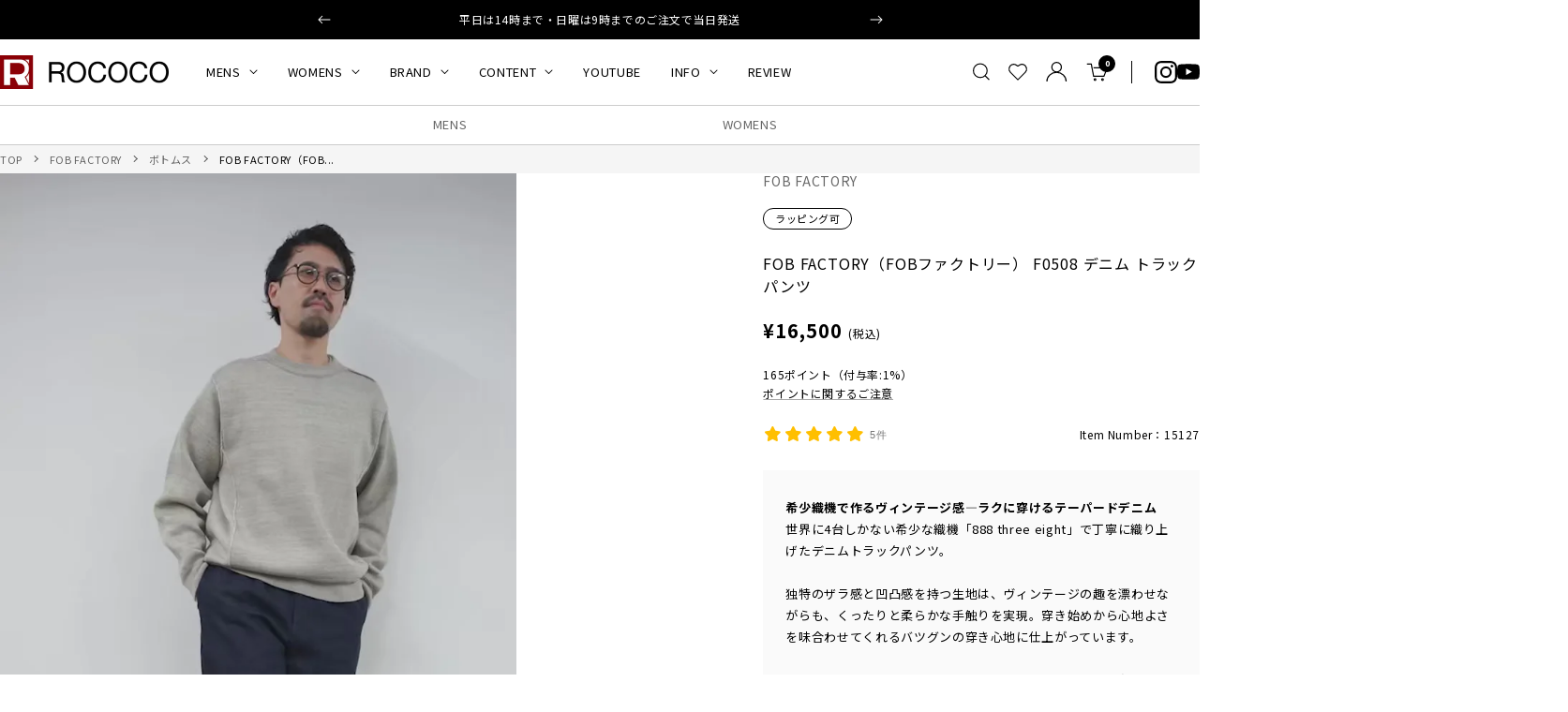

--- FILE ---
content_type: text/html; charset=utf-8
request_url: https://roco2web.com/products/15127
body_size: 67292
content:
<!doctype html><html class="no-js" lang="ja" dir="ltr">
  <head>

    <meta charset="utf-8">
    <meta name="viewport" content="width=device-width, initial-scale=1.0, height=device-height, minimum-scale=1.0, maximum-scale=1.0">
    <meta name="theme-color" content="#ffffff">

    <title>FOB FACTORY（FOBファクトリー） F0508 デニム トラックパンツ / デニムパンツ イージーパンツ ジーンズ ウエストゴム 紐 コットン 日本製｜ROCOCO ONLINE STORE</title><meta name="description" content="■希少織機で作るヴィンテージ感—ラクに穿けるテーパードデニム 世界に4台しかない希少な織機「888 three eight」で丁寧に織り上げたデニムトラックパンツ。 独特のザラ感と凹凸感を持つ生地は、ヴィンテージの趣を漂わせながらも、くったりと柔らかな手触りを実現。 腰まわりはウエストゴム仕様でゆったりとしつつも、裾に向かうテーパードシルエットで上品な仕上がりに。カジュアルでありながら洗練された大人の装いを叶える1本です。"><link rel="canonical" href="https://roco2web.com/products/15127"><link rel="shortcut icon" href="//roco2web.com/cdn/shop/files/rococo.png?v=1658820884&width=96" type="image/png"><link rel="preconnect" href="https://cdn.shopify.com">
    <link rel="dns-prefetch" href="https://productreviews.shopifycdn.com">
    <link rel="dns-prefetch" href="https://www.google-analytics.com"><link rel="preload" as="style" href="//roco2web.com/cdn/shop/t/39/assets/theme.css?v=59837694061730260351760968337">
    <link rel="preload" as="script" href="//roco2web.com/cdn/shop/t/39/assets/vendor.js?v=32643890569905814191760968337">
    <link rel="preload" as="script" href="//roco2web.com/cdn/shop/t/39/assets/theme.js?v=10493877280162241371760968337"><link rel="preload" as="fetch" href="/products/15127.js" crossorigin><link rel="preload" as="script" href="//roco2web.com/cdn/shop/t/39/assets/flickity.js?v=176646718982628074891760968337"><meta property="og:type" content="product">
  <meta property="og:title" content="FOB FACTORY（FOBファクトリー） F0508 デニム トラックパンツ">
  <meta property="product:price:amount" content="16,500">
  <meta property="product:price:currency" content="JPY"><meta property="og:image" content="http://roco2web.com/cdn/shop/files/preview_images/d4886c59002d428b88e794da18cf7654.thumbnail.0000000000.jpg?v=1737186222&width=1024">
  <meta property="og:image:secure_url" content="https://roco2web.com/cdn/shop/files/preview_images/d4886c59002d428b88e794da18cf7654.thumbnail.0000000000.jpg?v=1737186222&width=1024">
  <meta property="og:image:width" content="720">
  <meta property="og:image:height" content="1280"><meta property="og:description" content="■希少織機で作るヴィンテージ感—ラクに穿けるテーパードデニム 世界に4台しかない希少な織機「888 three eight」で丁寧に織り上げたデニムトラックパンツ。 独特のザラ感と凹凸感を持つ生地は、ヴィンテージの趣を漂わせながらも、くったりと柔らかな手触りを実現。 腰まわりはウエストゴム仕様でゆったりとしつつも、裾に向かうテーパードシルエットで上品な仕上がりに。カジュアルでありながら洗練された大人の装いを叶える1本です。"><meta property="og:url" content="https://roco2web.com/products/15127">
<meta property="og:site_name" content="ROCOCO ONLINE STORE"><meta name="twitter:card" content="summary"><meta name="twitter:title" content="FOB FACTORY（FOBファクトリー） F0508 デニム トラックパンツ">
  <meta name="twitter:description" content="






FOB FACTORY（F.O.Bファクトリー）
古着にインスパイアした、ワーク、ミリタリー、ジーンズをベースに日本の中でも有数の生産基地、岡山県倉敷市児島に本社を構え、全工程を日本でおこなうブランド。購入して頂いた方が、3年後に買って良かったと思える服作りを目指しています。














ふんわりやわらかくハリのある生地
使用する綿100％のデニム生地は世界に4台しか存在しない希少な織機「888 three eight」で織り上げたもので、ワイド幅デニムをローテンションで織り上げることができるのはこの織機のみ。ガシッと厚みがあり、それでいてくったり柔らかな自然な手触りに仕上がっています。





毛足の短い起毛があり、ハリのある風合いとマットな光沢感を持ち合わせた表情が魅力。独自のザラ感やヴィンテージ特有の経年変化を楽しめる、真夏以外のロングシーズン対応の素材です。







細部に宿るブランドのこだわり
ウエストは総ゴム仕様に加え、ドローコードで細かい調整が可能。ベルトループ付きのため、腰の位置調整も自在です。





両サイドに差し込み式のポケットを配備し、利便性も申し分なし。


バックには玉縁ポケットを採用。紳士的な要素がカジュアルパンツを大人のアイテムに格上げします。





「888 three eight」で織り上げたデニムであることを示すワッペンが程よいアクセントに。





ウエスト内側には高級感のあるヘリンボーンを採用。切りっぱなしにはせず、丁寧にパイピングを施すことでほつれや着用時のごわつきを防止します。


外からは見えない部分まで手を抜かない。ブランドのこだわりが詰まったディテールです。







「ラフすぎない」が大人カジュアルの鉄則
腰まわりにゆとりを持たせつつ、膝から裾にかけて細身に仕上がるゆるやかなテーパードシルエット。


リラクシーな穿き心地ながらも自然なラインで細すぎず、程よい上品さが大人のカジュアルアイテムとして最適のスタイルに。





ベーシックなブラックとワンウォッシュはあらゆるカラーのシャツと相性よく合わせられるので、トップスの冒険がしやすいのも魅力。迷ったらまずは清潔感バツグンの白コットンシャツとお試しあれ。











"><meta name="twitter:image" content="https://roco2web.com/cdn/shop/files/preview_images/d4886c59002d428b88e794da18cf7654.thumbnail.0000000000.jpg?v=1737186222&width=1200">
  <meta name="twitter:image:alt" content="">
    <script type="application/ld+json">{"@context":"http:\/\/schema.org\/","@id":"\/products\/15127#product","@type":"ProductGroup","brand":{"@type":"Brand","name":"FOB FACTORY"},"category":"ジーンズ","description":"\n\n\n\n\n\n\nFOB FACTORY（F.O.Bファクトリー）\n古着にインスパイアした、ワーク、ミリタリー、ジーンズをベースに日本の中でも有数の生産基地、岡山県倉敷市児島に本社を構え、全工程を日本でおこなうブランド。購入して頂いた方が、3年後に買って良かったと思える服作りを目指しています。\n\n\n\n\n\n\n\n\n\n\n\n\n\n\nふんわりやわらかくハリのある生地\n使用する綿100％のデニム生地は世界に4台しか存在しない希少な織機「888 three eight」で織り上げたもので、ワイド幅デニムをローテンションで織り上げることができるのはこの織機のみ。ガシッと厚みがあり、それでいてくったり柔らかな自然な手触りに仕上がっています。\n\n\n\n\n\n毛足の短い起毛があり、ハリのある風合いとマットな光沢感を持ち合わせた表情が魅力。独自のザラ感やヴィンテージ特有の経年変化を楽しめる、真夏以外のロングシーズン対応の素材です。\n\n\n\n\n\n\n\n細部に宿るブランドのこだわり\nウエストは総ゴム仕様に加え、ドローコードで細かい調整が可能。ベルトループ付きのため、腰の位置調整も自在です。\n\n\n\n\n\n両サイドに差し込み式のポケットを配備し、利便性も申し分なし。\n\n\nバックには玉縁ポケットを採用。紳士的な要素がカジュアルパンツを大人のアイテムに格上げします。\n\n\n\n\n\n「888 three eight」で織り上げたデニムであることを示すワッペンが程よいアクセントに。\n\n\n\n\n\nウエスト内側には高級感のあるヘリンボーンを採用。切りっぱなしにはせず、丁寧にパイピングを施すことでほつれや着用時のごわつきを防止します。\n\n\n外からは見えない部分まで手を抜かない。ブランドのこだわりが詰まったディテールです。\n\n\n\n\n\n\n\n「ラフすぎない」が大人カジュアルの鉄則\n腰まわりにゆとりを持たせつつ、膝から裾にかけて細身に仕上がるゆるやかなテーパードシルエット。\n\n\nリラクシーな穿き心地ながらも自然なラインで細すぎず、程よい上品さが大人のカジュアルアイテムとして最適のスタイルに。\n\n\n\n\n\nベーシックなブラックとワンウォッシュはあらゆるカラーのシャツと相性よく合わせられるので、トップスの冒険がしやすいのも魅力。迷ったらまずは清潔感バツグンの白コットンシャツとお試しあれ。\n\n\n\n\n\n\n\n\n\n\n\n","hasVariant":[{"@id":"\/products\/15127?variant=40307426230365#variant","@type":"Product","image":"https:\/\/roco2web.com\/cdn\/shop\/files\/15127_2_rc1.jpg?v=1737186197\u0026width=1920","name":"FOB FACTORY（FOBファクトリー） F0508 デニム トラックパンツ - one-wash \/ S","offers":{"@id":"\/products\/15127?variant=40307426230365#offer","@type":"Offer","availability":"http:\/\/schema.org\/OutOfStock","price":"16500","priceCurrency":"JPY","url":"https:\/\/roco2web.com\/products\/15127?variant=40307426230365"},"sku":"15127-00S-0WA"},{"@id":"\/products\/15127?variant=43026165432413#variant","@type":"Product","image":"https:\/\/roco2web.com\/cdn\/shop\/files\/15127_2_rc1.jpg?v=1737186197\u0026width=1920","name":"FOB FACTORY（FOBファクトリー） F0508 デニム トラックパンツ - one-wash \/ M","offers":{"@id":"\/products\/15127?variant=43026165432413#offer","@type":"Offer","availability":"http:\/\/schema.org\/OutOfStock","price":"16500","priceCurrency":"JPY","url":"https:\/\/roco2web.com\/products\/15127?variant=43026165432413"},"sku":"15127-00M-0WA"},{"@id":"\/products\/15127?variant=43026165465181#variant","@type":"Product","image":"https:\/\/roco2web.com\/cdn\/shop\/files\/15127_2_rc1.jpg?v=1737186197\u0026width=1920","name":"FOB FACTORY（FOBファクトリー） F0508 デニム トラックパンツ - one-wash \/ L","offers":{"@id":"\/products\/15127?variant=43026165465181#offer","@type":"Offer","availability":"http:\/\/schema.org\/InStock","price":"16500","priceCurrency":"JPY","url":"https:\/\/roco2web.com\/products\/15127?variant=43026165465181"},"sku":"15127-00L-0WA"},{"@id":"\/products\/15127?variant=43026165497949#variant","@type":"Product","image":"https:\/\/roco2web.com\/cdn\/shop\/files\/15127_2_rc1.jpg?v=1737186197\u0026width=1920","name":"FOB FACTORY（FOBファクトリー） F0508 デニム トラックパンツ - one-wash \/ LL","offers":{"@id":"\/products\/15127?variant=43026165497949#offer","@type":"Offer","availability":"http:\/\/schema.org\/InStock","price":"16500","priceCurrency":"JPY","url":"https:\/\/roco2web.com\/products\/15127?variant=43026165497949"},"sku":"15127-0LL-0WA"},{"@id":"\/products\/15127?variant=43026165530717#variant","@type":"Product","image":"https:\/\/roco2web.com\/cdn\/shop\/files\/15127_2_rc2.jpg?v=1737186197\u0026width=1920","name":"FOB FACTORY（FOBファクトリー） F0508 デニム トラックパンツ - black \/ S","offers":{"@id":"\/products\/15127?variant=43026165530717#offer","@type":"Offer","availability":"http:\/\/schema.org\/InStock","price":"16500","priceCurrency":"JPY","url":"https:\/\/roco2web.com\/products\/15127?variant=43026165530717"},"sku":"15127-00S-BLK"},{"@id":"\/products\/15127?variant=43026165563485#variant","@type":"Product","image":"https:\/\/roco2web.com\/cdn\/shop\/files\/15127_2_rc2.jpg?v=1737186197\u0026width=1920","name":"FOB FACTORY（FOBファクトリー） F0508 デニム トラックパンツ - black \/ M","offers":{"@id":"\/products\/15127?variant=43026165563485#offer","@type":"Offer","availability":"http:\/\/schema.org\/InStock","price":"16500","priceCurrency":"JPY","url":"https:\/\/roco2web.com\/products\/15127?variant=43026165563485"},"sku":"15127-00M-BLK"},{"@id":"\/products\/15127?variant=43026165596253#variant","@type":"Product","image":"https:\/\/roco2web.com\/cdn\/shop\/files\/15127_2_rc2.jpg?v=1737186197\u0026width=1920","name":"FOB FACTORY（FOBファクトリー） F0508 デニム トラックパンツ - black \/ L","offers":{"@id":"\/products\/15127?variant=43026165596253#offer","@type":"Offer","availability":"http:\/\/schema.org\/InStock","price":"16500","priceCurrency":"JPY","url":"https:\/\/roco2web.com\/products\/15127?variant=43026165596253"},"sku":"15127-00L-BLK"},{"@id":"\/products\/15127?variant=43026165629021#variant","@type":"Product","image":"https:\/\/roco2web.com\/cdn\/shop\/files\/15127_2_rc2.jpg?v=1737186197\u0026width=1920","name":"FOB FACTORY（FOBファクトリー） F0508 デニム トラックパンツ - black \/ LL","offers":{"@id":"\/products\/15127?variant=43026165629021#offer","@type":"Offer","availability":"http:\/\/schema.org\/InStock","price":"16500","priceCurrency":"JPY","url":"https:\/\/roco2web.com\/products\/15127?variant=43026165629021"},"sku":"15127-0LL-BLK"}],"name":"FOB FACTORY（FOBファクトリー） F0508 デニム トラックパンツ","productGroupID":"6867787284573","url":"https:\/\/roco2web.com\/products\/15127"}</script><script type="application/ld+json">
  {
    "@context": "https://schema.org",
    "@type": "BreadcrumbList",
    "itemListElement": [{
        "@type": "ListItem",
        "position": 1,
        "name": "TOP",
        "item": "https://roco2web.com"
      },{
            "@type": "ListItem",
            "position": 2,
            "name": "FOB FACTORY（FOBファクトリー） F0508 デニム トラックパンツ",
            "item": "https://roco2web.com/products/15127"
          }]
  }
</script>
    <style>
  /* Typography (heading) */
  

/* Typography (body) */
  



@import url('https://fonts.googleapis.com/css2?family=Noto+Sans+JP:wght@400..900&display=swap');

  :root {
    
--heading-color: 0, 0, 0;
    --text-color: 0, 0, 0;
    --background: 255, 255, 255;
    --secondary-background: 245, 245, 245;
    --border-color: 235, 235, 235;
    --border-color-darker: 153, 153, 153;
    --success-color: 46, 158, 123;
    --success-background: 213, 236, 229;
    --error-color: 222, 42, 42;
    --error-background: 253, 240, 240;
    --primary-button-background: 0, 0, 0;
    --primary-button-text-color: 255, 255, 255;
    --secondary-button-background: 0, 0, 0;
    --secondary-button-text-color: 255, 255, 255;
    --product-star-rating: 246, 164, 41;
    --product-on-sale-accent: 139, 0, 7;
    --product-sold-out-accent: 111, 113, 155;
    --product-custom-label-background: 64, 93, 230;
    --product-custom-label-text-color: 255, 255, 255;
    --product-custom-label-2-background: 243, 255, 52;
    --product-custom-label-2-text-color: 0, 0, 0;
    --product-low-stock-text-color: 139, 0, 7;
    --product-in-stock-text-color: 46, 158, 123;
    --loading-bar-background: 0, 0, 0;

    /* We duplicate some "base" colors as root colors, which is useful to use on drawer elements or popover without. Those should not be overridden to avoid issues */
    --root-heading-color: 0, 0, 0;
    --root-text-color: 0, 0, 0;
    --root-background: 255, 255, 255;
    --root-border-color: 235, 235, 235;
    --root-primary-button-background: 0, 0, 0;
    --root-primary-button-text-color: 255, 255, 255;

    --base-font-size: 14px;
    /* --heading-font-family: Helvetica, Arial, sans-serif; */
    --heading-font-family: "Noto Sans JP", 'Hiragino Sans','ヒラギノ角ゴシック',"Hiragino Kaku Gothic ProN",'Hiragino Kaku Gothic Pro','Hiragino Kaku Gothic', sans-serif;    
    --heading-font-weight: 400;
    --heading-font-style: normal;
    --heading-text-transform: uppercase;
    /* --text-font-family: Helvetica, Arial, sans-serif; */
    --text-font-family: "Noto Sans JP", 'Hiragino Sans','ヒラギノ角ゴシック',"Hiragino Kaku Gothic ProN",'Hiragino Kaku Gothic Pro','Hiragino Kaku Gothic', sans-serif;    
    --text-font-weight: 400;
    --text-font-style: normal;
    --text-font-bold-weight: 700;

    /* Typography (font size) */
    --heading-xxsmall-font-size: 10px;
    --heading-xsmall-font-size: 10px;
    --heading-small-font-size: 11px;
    --heading-large-font-size: 32px;
    --heading-h1-font-size: 32px;
    --heading-h2-font-size: 24px;
    --heading-h3-font-size: 22px;
    --heading-h4-font-size: 22px;
    --heading-h5-font-size: 18px;
    --heading-h6-font-size: 16px;

    /* Control the look and feel of the theme by changing radius of various elements */
    --button-border-radius: 2px;
    --block-border-radius: 0px;
    --block-border-radius-reduced: 0px;
    --color-swatch-border-radius: 100%;

    /* Button size */
    --button-height: 48px;
    --button-small-height: 40px;

    /* Form related */
    --form-input-field-height: 48px;
    --form-input-gap: 16px;
    --form-submit-margin: 24px;

    /* Product listing related variables */
    --product-list-block-spacing: 32px;

    /* Video related */
    --play-button-background: 255, 255, 255;
    --play-button-arrow: 0, 0, 0;

    /* RTL support */
    --transform-logical-flip: 1;
    --transform-origin-start: left;
    --transform-origin-end: right;

    /* Other */
    --zoom-cursor-svg-url: url(//roco2web.com/cdn/shop/t/39/assets/zoom-cursor.svg?v=79943095783198869421760968337);
    --arrow-right-svg-url: url(//roco2web.com/cdn/shop/t/39/assets/arrow-right.svg?v=28832371729054011561760968337);
    --arrow-left-svg-url: url(//roco2web.com/cdn/shop/t/39/assets/arrow-left.svg?v=47624417225440425351760968337);

    /* Some useful variables that we can reuse in our CSS. Some explanation are needed for some of them:
       - container-max-width-minus-gutters: represents the container max width without the edge gutters
       - container-outer-width: considering the screen width, represent all the space outside the container
       - container-outer-margin: same as container-outer-width but get set to 0 inside a container
       - container-inner-width: the effective space inside the container (minus gutters)
       - grid-column-width: represents the width of a single column of the grid
       - vertical-breather: this is a variable that defines the global "spacing" between sections, and inside the section
                            to create some "breath" and minimum spacing
     */
    /* --container-max-width: 1600px; */
    --container-max-width: 1440px;
    /* --container-gutter: 24px; */
    --container-gutter: 20px;
    --container-max-width-minus-gutters: calc(var(--container-max-width) - (var(--container-gutter)) * 2);
    --container-outer-width: max(calc((100vw - var(--container-max-width-minus-gutters)) / 2), var(--container-gutter));
    --container-outer-margin: var(--container-outer-width);
    --container-inner-width: calc(100vw - var(--container-outer-width) * 2);

    --grid-column-count: 10;
    --grid-gap: 24px;
    --grid-column-width: calc((100vw - var(--container-outer-width) * 2 - var(--grid-gap) * (var(--grid-column-count) - 1)) / var(--grid-column-count));

    --vertical-breather: 64px;
    --vertical-breather-tight: 64px;

    /* Shopify related variables */
    --payment-terms-background-color: #ffffff;
  }

  @media screen and (min-width: 741px) {
    :root {
      --container-gutter: 40px;
      --grid-column-count: 20;
      --vertical-breather: 64px;
      --vertical-breather-tight: 64px;

      /* Typography (font size) */
      --heading-xsmall-font-size: 11px;
      --heading-small-font-size: 12px;
      --heading-large-font-size: 48px;
      --heading-h1-font-size: 48px;
      --heading-h2-font-size: 36px;
      --heading-h3-font-size: 30px;
      --heading-h4-font-size: 22px;
      --heading-h5-font-size: 18px;
      --heading-h6-font-size: 16px;

      /* Form related */
      --form-input-field-height: 52px;
      --form-submit-margin: 32px;

      /* Button size */
      --button-height: 52px;
      --button-small-height: 44px;
    }
  }

  @media screen and (min-width: 1200px) {
    :root {
      --vertical-breather: 90px;
      --vertical-breather-tight: 64px;
      --product-list-block-spacing: 48px;

      /* Typography */
      --heading-large-font-size: 58px;
      --heading-h1-font-size: 50px;
      --heading-h2-font-size: 40px;
      --heading-h3-font-size: 32px;
      --heading-h4-font-size: 26px;
      --heading-h5-font-size: 22px;
      --heading-h6-font-size: 16px;
    }
  }

  @media screen and (min-width: 1600px) {
    :root {
      --vertical-breather: 120px;
      --vertical-breather-tight: 64px;
    }
  }
</style>
    <script>
  // This allows to expose several variables to the global scope, to be used in scripts
  window.themeVariables = {
    settings: {
      direction: "ltr",
      pageType: "product",
      cartCount: 0,
      moneyFormat: "¥{{amount_no_decimals}}",
      moneyWithCurrencyFormat: "¥{{amount_no_decimals}} JPY",
      showVendor: true,
      discountMode: "text",
      currencyCodeEnabled: false,
      cartType: "message",
      cartCurrency: "JPY",
      mobileZoomFactor: 2.5
    },

    routes: {
      host: "roco2web.com",
      rootUrl: "\/",
      rootUrlWithoutSlash: '',
      cartUrl: "\/cart",
      cartAddUrl: "\/cart\/add",
      cartChangeUrl: "\/cart\/change",
      searchUrl: "\/search",
      predictiveSearchUrl: "\/search\/suggest",
      productRecommendationsUrl: "\/recommendations\/products"
    },

    strings: {
      accessibilityDelete: "削除",
      accessibilityClose: "閉じる",
      collectionSoldOut: "SOLD OUT",
      collectionDiscount: "@savings@節約する",
      productSalePrice: "セール価格",
      productRegularPrice: "通常価格",
      productFormUnavailable: "選択不可能",
      productFormSoldOut: "在庫なし",
      productFormPreOrder: "先行予約",
      productFormAddToCart: "カートに追加する",
      searchNoResults: "結果は見つかりませんでした",
      searchNewSearch: "新規検索",
      searchProducts: "商品",
      searchArticles: "記事",
      searchPages: "ページ",
      searchCollections: "コレクション一覧",
      cartViewCart: "カートを見る",
      cartItemAdded: "カートに商品が追加されました！",
      cartItemAddedShort: "追加されました！",
      cartAddOrderNote: "ご注文メモ",
      cartEditOrderNote: "編集",
      shippingEstimatorNoResults: "申し訳ありませんが、お客様のご住所への発送は現在行っておりません",
      shippingEstimatorOneResult: "お客様のご住所には1つの配送料金が適用されます:",
      shippingEstimatorMultipleResults: "お客様のご住所に合わせて、複数の配送料金が選択できます:",
      shippingEstimatorError: "配送料金の取得中に1つ以上のエラーが発生しました:"
    },

    libs: {
      flickity: "\/\/roco2web.com\/cdn\/shop\/t\/39\/assets\/flickity.js?v=176646718982628074891760968337",
      photoswipe: "\/\/roco2web.com\/cdn\/shop\/t\/39\/assets\/photoswipe.js?v=132268647426145925301760968337",
      qrCode: "\/\/roco2web.com\/cdn\/shopifycloud\/storefront\/assets\/themes_support\/vendor\/qrcode-3f2b403b.js"
    },

    breakpoints: {
      phone: 'screen and (max-width: 740px)',
      tablet: 'screen and (min-width: 741px) and (max-width: 999px)',
      tabletAndUp: 'screen and (min-width: 741px)',
      pocket: 'screen and (max-width: 999px)',
      lap: 'screen and (min-width: 1000px) and (max-width: 1199px)',
      lapAndUp: 'screen and (min-width: 1000px)',
      desktop: 'screen and (min-width: 1200px)',
      wide: 'screen and (min-width: 1400px)'
    }
  };

  window.addEventListener('pageshow', async () => {
    const cartContent = await (await fetch(`${window.themeVariables.routes.cartUrl}.js`, {cache: 'reload'})).json();
    document.documentElement.dispatchEvent(new CustomEvent('cart:refresh', {detail: {cart: cartContent}}));
  });

  if ('noModule' in HTMLScriptElement.prototype) {
    // Old browsers (like IE) that does not support module will be considered as if not executing JS at all
    document.documentElement.className = document.documentElement.className.replace('no-js', 'js');

    requestAnimationFrame(() => {
      const viewportHeight = (window.visualViewport ? window.visualViewport.height : document.documentElement.clientHeight);
      document.documentElement.style.setProperty('--window-height',viewportHeight + 'px');
    });
  }// We save the product ID in local storage to be eventually used for recently viewed section
    try {
      const items = JSON.parse(localStorage.getItem('theme:recently-viewed-products') || '[]');

      // We check if the current product already exists, and if it does not, we add it at the start
      if (!items.includes(6867787284573)) {
        items.unshift(6867787284573);
      }

      localStorage.setItem('theme:recently-viewed-products', JSON.stringify(items.slice(0, 20)));
    } catch (e) {
      // Safari in private mode does not allow setting item, we silently fail
    }</script>

    <link rel="stylesheet" href="//roco2web.com/cdn/shop/t/39/assets/theme.css?v=59837694061730260351760968337">
    <link rel="stylesheet" href="//roco2web.com/cdn/shop/t/39/assets/custom.css?v=37348246606649542391760971997">

    <script src="//roco2web.com/cdn/shop/t/39/assets/vendor.js?v=32643890569905814191760968337" defer></script>
    <script src="//roco2web.com/cdn/shop/t/39/assets/theme.js?v=10493877280162241371760968337" defer></script>
    <script src="//roco2web.com/cdn/shop/t/39/assets/custom.js?v=155714700275326417151760968337" defer></script>

    <script>window.performance && window.performance.mark && window.performance.mark('shopify.content_for_header.start');</script><meta name="google-site-verification" content="_Tg6a4_QsohCdvWa5AEcLG6I2KaiC3WgrDIMXSaNx9M">
<meta id="shopify-digital-wallet" name="shopify-digital-wallet" content="/57707790429/digital_wallets/dialog">
<meta name="shopify-checkout-api-token" content="ab35201b6c13a180d81ab20dcbf46911">
<link rel="alternate" type="application/json+oembed" href="https://roco2web.com/products/15127.oembed">
<script async="async" src="/checkouts/internal/preloads.js?locale=ja-JP"></script>
<link rel="preconnect" href="https://shop.app" crossorigin="anonymous">
<script async="async" src="https://shop.app/checkouts/internal/preloads.js?locale=ja-JP&shop_id=57707790429" crossorigin="anonymous"></script>
<script id="apple-pay-shop-capabilities" type="application/json">{"shopId":57707790429,"countryCode":"JP","currencyCode":"JPY","merchantCapabilities":["supports3DS"],"merchantId":"gid:\/\/shopify\/Shop\/57707790429","merchantName":"ROCOCO ONLINE STORE","requiredBillingContactFields":["postalAddress","email","phone"],"requiredShippingContactFields":["postalAddress","email","phone"],"shippingType":"shipping","supportedNetworks":["visa","masterCard","amex","jcb","discover"],"total":{"type":"pending","label":"ROCOCO ONLINE STORE","amount":"1.00"},"shopifyPaymentsEnabled":true,"supportsSubscriptions":true}</script>
<script id="shopify-features" type="application/json">{"accessToken":"ab35201b6c13a180d81ab20dcbf46911","betas":["rich-media-storefront-analytics"],"domain":"roco2web.com","predictiveSearch":false,"shopId":57707790429,"locale":"ja"}</script>
<script>var Shopify = Shopify || {};
Shopify.shop = "roco2web.myshopify.com";
Shopify.locale = "ja";
Shopify.currency = {"active":"JPY","rate":"1.0"};
Shopify.country = "JP";
Shopify.theme = {"name":"ByR6B_custom_v1.4_お試し購入","id":145296556125,"schema_name":"Focal","schema_version":"11.2.1","theme_store_id":null,"role":"main"};
Shopify.theme.handle = "null";
Shopify.theme.style = {"id":null,"handle":null};
Shopify.cdnHost = "roco2web.com/cdn";
Shopify.routes = Shopify.routes || {};
Shopify.routes.root = "/";</script>
<script type="module">!function(o){(o.Shopify=o.Shopify||{}).modules=!0}(window);</script>
<script>!function(o){function n(){var o=[];function n(){o.push(Array.prototype.slice.apply(arguments))}return n.q=o,n}var t=o.Shopify=o.Shopify||{};t.loadFeatures=n(),t.autoloadFeatures=n()}(window);</script>
<script>
  window.ShopifyPay = window.ShopifyPay || {};
  window.ShopifyPay.apiHost = "shop.app\/pay";
  window.ShopifyPay.redirectState = null;
</script>
<script id="shop-js-analytics" type="application/json">{"pageType":"product"}</script>
<script defer="defer" async type="module" src="//roco2web.com/cdn/shopifycloud/shop-js/modules/v2/client.init-shop-cart-sync_CRO8OuKI.ja.esm.js"></script>
<script defer="defer" async type="module" src="//roco2web.com/cdn/shopifycloud/shop-js/modules/v2/chunk.common_A56sv42F.esm.js"></script>
<script type="module">
  await import("//roco2web.com/cdn/shopifycloud/shop-js/modules/v2/client.init-shop-cart-sync_CRO8OuKI.ja.esm.js");
await import("//roco2web.com/cdn/shopifycloud/shop-js/modules/v2/chunk.common_A56sv42F.esm.js");

  window.Shopify.SignInWithShop?.initShopCartSync?.({"fedCMEnabled":true,"windoidEnabled":true});

</script>
<script>
  window.Shopify = window.Shopify || {};
  if (!window.Shopify.featureAssets) window.Shopify.featureAssets = {};
  window.Shopify.featureAssets['shop-js'] = {"shop-cart-sync":["modules/v2/client.shop-cart-sync_Rbupk0-S.ja.esm.js","modules/v2/chunk.common_A56sv42F.esm.js"],"init-fed-cm":["modules/v2/client.init-fed-cm_Brlme73P.ja.esm.js","modules/v2/chunk.common_A56sv42F.esm.js"],"shop-button":["modules/v2/client.shop-button_CAOYMen2.ja.esm.js","modules/v2/chunk.common_A56sv42F.esm.js"],"shop-cash-offers":["modules/v2/client.shop-cash-offers_ivvZeP39.ja.esm.js","modules/v2/chunk.common_A56sv42F.esm.js","modules/v2/chunk.modal_ILhUGby7.esm.js"],"init-windoid":["modules/v2/client.init-windoid_BLzf7E_S.ja.esm.js","modules/v2/chunk.common_A56sv42F.esm.js"],"init-shop-email-lookup-coordinator":["modules/v2/client.init-shop-email-lookup-coordinator_Dz-pgYZI.ja.esm.js","modules/v2/chunk.common_A56sv42F.esm.js"],"shop-toast-manager":["modules/v2/client.shop-toast-manager_BRuj-JEc.ja.esm.js","modules/v2/chunk.common_A56sv42F.esm.js"],"shop-login-button":["modules/v2/client.shop-login-button_DgSCIKnN.ja.esm.js","modules/v2/chunk.common_A56sv42F.esm.js","modules/v2/chunk.modal_ILhUGby7.esm.js"],"avatar":["modules/v2/client.avatar_BTnouDA3.ja.esm.js"],"pay-button":["modules/v2/client.pay-button_CxybczQF.ja.esm.js","modules/v2/chunk.common_A56sv42F.esm.js"],"init-shop-cart-sync":["modules/v2/client.init-shop-cart-sync_CRO8OuKI.ja.esm.js","modules/v2/chunk.common_A56sv42F.esm.js"],"init-customer-accounts":["modules/v2/client.init-customer-accounts_B7JfRd7a.ja.esm.js","modules/v2/client.shop-login-button_DgSCIKnN.ja.esm.js","modules/v2/chunk.common_A56sv42F.esm.js","modules/v2/chunk.modal_ILhUGby7.esm.js"],"init-shop-for-new-customer-accounts":["modules/v2/client.init-shop-for-new-customer-accounts_DuVdZwgs.ja.esm.js","modules/v2/client.shop-login-button_DgSCIKnN.ja.esm.js","modules/v2/chunk.common_A56sv42F.esm.js","modules/v2/chunk.modal_ILhUGby7.esm.js"],"init-customer-accounts-sign-up":["modules/v2/client.init-customer-accounts-sign-up_Bo1CzG-w.ja.esm.js","modules/v2/client.shop-login-button_DgSCIKnN.ja.esm.js","modules/v2/chunk.common_A56sv42F.esm.js","modules/v2/chunk.modal_ILhUGby7.esm.js"],"checkout-modal":["modules/v2/client.checkout-modal_B2T2_lCJ.ja.esm.js","modules/v2/chunk.common_A56sv42F.esm.js","modules/v2/chunk.modal_ILhUGby7.esm.js"],"shop-follow-button":["modules/v2/client.shop-follow-button_Bkz4TQZn.ja.esm.js","modules/v2/chunk.common_A56sv42F.esm.js","modules/v2/chunk.modal_ILhUGby7.esm.js"],"lead-capture":["modules/v2/client.lead-capture_C6eAi-6_.ja.esm.js","modules/v2/chunk.common_A56sv42F.esm.js","modules/v2/chunk.modal_ILhUGby7.esm.js"],"shop-login":["modules/v2/client.shop-login_QcPsljo4.ja.esm.js","modules/v2/chunk.common_A56sv42F.esm.js","modules/v2/chunk.modal_ILhUGby7.esm.js"],"payment-terms":["modules/v2/client.payment-terms_Dt9LCeZF.ja.esm.js","modules/v2/chunk.common_A56sv42F.esm.js","modules/v2/chunk.modal_ILhUGby7.esm.js"]};
</script>
<script>(function() {
  var isLoaded = false;
  function asyncLoad() {
    if (isLoaded) return;
    isLoaded = true;
    var urls = ["\/\/swymv3free-01.azureedge.net\/code\/swym-shopify.js?shop=roco2web.myshopify.com","https:\/\/cdn.s3.pop-convert.com\/pcjs.production.min.js?unique_id=roco2web.myshopify.com\u0026shop=roco2web.myshopify.com","https:\/\/script.pop-convert.com\/new-micro\/production.pc.min.js?unique_id=roco2web.myshopify.com\u0026shop=roco2web.myshopify.com"];
    for (var i = 0; i < urls.length; i++) {
      var s = document.createElement('script');
      s.type = 'text/javascript';
      s.async = true;
      s.src = urls[i];
      var x = document.getElementsByTagName('script')[0];
      x.parentNode.insertBefore(s, x);
    }
  };
  if(window.attachEvent) {
    window.attachEvent('onload', asyncLoad);
  } else {
    window.addEventListener('load', asyncLoad, false);
  }
})();</script>
<script id="__st">var __st={"a":57707790429,"offset":32400,"reqid":"c675e5f8-1caa-4f35-bc4d-c966de4d0db3-1768525942","pageurl":"roco2web.com\/products\/15127","u":"70c294247287","p":"product","rtyp":"product","rid":6867787284573};</script>
<script>window.ShopifyPaypalV4VisibilityTracking = true;</script>
<script id="captcha-bootstrap">!function(){'use strict';const t='contact',e='account',n='new_comment',o=[[t,t],['blogs',n],['comments',n],[t,'customer']],c=[[e,'customer_login'],[e,'guest_login'],[e,'recover_customer_password'],[e,'create_customer']],r=t=>t.map((([t,e])=>`form[action*='/${t}']:not([data-nocaptcha='true']) input[name='form_type'][value='${e}']`)).join(','),a=t=>()=>t?[...document.querySelectorAll(t)].map((t=>t.form)):[];function s(){const t=[...o],e=r(t);return a(e)}const i='password',u='form_key',d=['recaptcha-v3-token','g-recaptcha-response','h-captcha-response',i],f=()=>{try{return window.sessionStorage}catch{return}},m='__shopify_v',_=t=>t.elements[u];function p(t,e,n=!1){try{const o=window.sessionStorage,c=JSON.parse(o.getItem(e)),{data:r}=function(t){const{data:e,action:n}=t;return t[m]||n?{data:e,action:n}:{data:t,action:n}}(c);for(const[e,n]of Object.entries(r))t.elements[e]&&(t.elements[e].value=n);n&&o.removeItem(e)}catch(o){console.error('form repopulation failed',{error:o})}}const l='form_type',E='cptcha';function T(t){t.dataset[E]=!0}const w=window,h=w.document,L='Shopify',v='ce_forms',y='captcha';let A=!1;((t,e)=>{const n=(g='f06e6c50-85a8-45c8-87d0-21a2b65856fe',I='https://cdn.shopify.com/shopifycloud/storefront-forms-hcaptcha/ce_storefront_forms_captcha_hcaptcha.v1.5.2.iife.js',D={infoText:'hCaptchaによる保護',privacyText:'プライバシー',termsText:'利用規約'},(t,e,n)=>{const o=w[L][v],c=o.bindForm;if(c)return c(t,g,e,D).then(n);var r;o.q.push([[t,g,e,D],n]),r=I,A||(h.body.append(Object.assign(h.createElement('script'),{id:'captcha-provider',async:!0,src:r})),A=!0)});var g,I,D;w[L]=w[L]||{},w[L][v]=w[L][v]||{},w[L][v].q=[],w[L][y]=w[L][y]||{},w[L][y].protect=function(t,e){n(t,void 0,e),T(t)},Object.freeze(w[L][y]),function(t,e,n,w,h,L){const[v,y,A,g]=function(t,e,n){const i=e?o:[],u=t?c:[],d=[...i,...u],f=r(d),m=r(i),_=r(d.filter((([t,e])=>n.includes(e))));return[a(f),a(m),a(_),s()]}(w,h,L),I=t=>{const e=t.target;return e instanceof HTMLFormElement?e:e&&e.form},D=t=>v().includes(t);t.addEventListener('submit',(t=>{const e=I(t);if(!e)return;const n=D(e)&&!e.dataset.hcaptchaBound&&!e.dataset.recaptchaBound,o=_(e),c=g().includes(e)&&(!o||!o.value);(n||c)&&t.preventDefault(),c&&!n&&(function(t){try{if(!f())return;!function(t){const e=f();if(!e)return;const n=_(t);if(!n)return;const o=n.value;o&&e.removeItem(o)}(t);const e=Array.from(Array(32),(()=>Math.random().toString(36)[2])).join('');!function(t,e){_(t)||t.append(Object.assign(document.createElement('input'),{type:'hidden',name:u})),t.elements[u].value=e}(t,e),function(t,e){const n=f();if(!n)return;const o=[...t.querySelectorAll(`input[type='${i}']`)].map((({name:t})=>t)),c=[...d,...o],r={};for(const[a,s]of new FormData(t).entries())c.includes(a)||(r[a]=s);n.setItem(e,JSON.stringify({[m]:1,action:t.action,data:r}))}(t,e)}catch(e){console.error('failed to persist form',e)}}(e),e.submit())}));const S=(t,e)=>{t&&!t.dataset[E]&&(n(t,e.some((e=>e===t))),T(t))};for(const o of['focusin','change'])t.addEventListener(o,(t=>{const e=I(t);D(e)&&S(e,y())}));const B=e.get('form_key'),M=e.get(l),P=B&&M;t.addEventListener('DOMContentLoaded',(()=>{const t=y();if(P)for(const e of t)e.elements[l].value===M&&p(e,B);[...new Set([...A(),...v().filter((t=>'true'===t.dataset.shopifyCaptcha))])].forEach((e=>S(e,t)))}))}(h,new URLSearchParams(w.location.search),n,t,e,['guest_login'])})(!0,!0)}();</script>
<script integrity="sha256-4kQ18oKyAcykRKYeNunJcIwy7WH5gtpwJnB7kiuLZ1E=" data-source-attribution="shopify.loadfeatures" defer="defer" src="//roco2web.com/cdn/shopifycloud/storefront/assets/storefront/load_feature-a0a9edcb.js" crossorigin="anonymous"></script>
<script crossorigin="anonymous" defer="defer" src="//roco2web.com/cdn/shopifycloud/storefront/assets/shopify_pay/storefront-65b4c6d7.js?v=20250812"></script>
<script data-source-attribution="shopify.dynamic_checkout.dynamic.init">var Shopify=Shopify||{};Shopify.PaymentButton=Shopify.PaymentButton||{isStorefrontPortableWallets:!0,init:function(){window.Shopify.PaymentButton.init=function(){};var t=document.createElement("script");t.src="https://roco2web.com/cdn/shopifycloud/portable-wallets/latest/portable-wallets.ja.js",t.type="module",document.head.appendChild(t)}};
</script>
<script data-source-attribution="shopify.dynamic_checkout.buyer_consent">
  function portableWalletsHideBuyerConsent(e){var t=document.getElementById("shopify-buyer-consent"),n=document.getElementById("shopify-subscription-policy-button");t&&n&&(t.classList.add("hidden"),t.setAttribute("aria-hidden","true"),n.removeEventListener("click",e))}function portableWalletsShowBuyerConsent(e){var t=document.getElementById("shopify-buyer-consent"),n=document.getElementById("shopify-subscription-policy-button");t&&n&&(t.classList.remove("hidden"),t.removeAttribute("aria-hidden"),n.addEventListener("click",e))}window.Shopify?.PaymentButton&&(window.Shopify.PaymentButton.hideBuyerConsent=portableWalletsHideBuyerConsent,window.Shopify.PaymentButton.showBuyerConsent=portableWalletsShowBuyerConsent);
</script>
<script data-source-attribution="shopify.dynamic_checkout.cart.bootstrap">document.addEventListener("DOMContentLoaded",(function(){function t(){return document.querySelector("shopify-accelerated-checkout-cart, shopify-accelerated-checkout")}if(t())Shopify.PaymentButton.init();else{new MutationObserver((function(e,n){t()&&(Shopify.PaymentButton.init(),n.disconnect())})).observe(document.body,{childList:!0,subtree:!0})}}));
</script>
<link id="shopify-accelerated-checkout-styles" rel="stylesheet" media="screen" href="https://roco2web.com/cdn/shopifycloud/portable-wallets/latest/accelerated-checkout-backwards-compat.css" crossorigin="anonymous">
<style id="shopify-accelerated-checkout-cart">
        #shopify-buyer-consent {
  margin-top: 1em;
  display: inline-block;
  width: 100%;
}

#shopify-buyer-consent.hidden {
  display: none;
}

#shopify-subscription-policy-button {
  background: none;
  border: none;
  padding: 0;
  text-decoration: underline;
  font-size: inherit;
  cursor: pointer;
}

#shopify-subscription-policy-button::before {
  box-shadow: none;
}

      </style>

<script>window.performance && window.performance.mark && window.performance.mark('shopify.content_for_header.end');</script>

    <meta name="google-site-verification" content="rgc1LSdLSjI8i6jVEGTajea2JP9aGYUJhvzioIPQiFs" />

    
    <script src="//roco2web.com/cdn/shop/t/39/assets/jquery.3.7.1.min.js?v=158417595810649192771760968337" ></script>      
    
    
    <!-- U-KOMI -->    
    <script type="text/javascript">
    (function u(){var u=document.createElement("script");u.type="text/javascript",u.async=true,u.src="//api.u-komi.com/cf0606f150cf11f0df3e06db13d82c28bb4de695ee8641e64a759517d4813953/widget.js";var k=document.getElementsByTagName("script")[0];k.parentNode.insertBefore(u,k)})();
    </script>

    <!-- Google Tag Manager -->
<script type="text/javascript">(function(w,d,s,l,i){w[l]=w[l]||[];w[l].push({'gtm.start':
new Date().getTime(),event:'gtm.js'});var f=d.getElementsByTagName(s)[0],
j=d.createElement(s),dl=l!='dataLayer'?'&l='+l:'';j.async=true;j.src=
'https://www.googletagmanager.com/gtm.js?id='+i+dl;f.parentNode.insertBefore(j,f);
})(window,document,'script','dataLayer','GTM-5SL9WLR');</script>
<!-- End Google Tag Manager -->


  <!-- LINE Tag Base Code -->
<!-- Do Not Modify -->
<script>
(function(g,d,o){
  g._ltq=g._ltq||[];g._lt=g._lt||function(){g._ltq.push(arguments)};
  var h=location.protocol==='https:'?'https://d.line-scdn.net':'http://d.line-cdn.net';
  var s=d.createElement('script');s.async=1;
  s.src=o||h+'/n/line_tag/public/release/v1/lt.js';
  var t=d.getElementsByTagName('script')[0];t.parentNode.insertBefore(s,t);
    })(window, document);
_lt('init', {
  customerType: 'account',
  tagId: '2c38c26d-53d7-4207-ad08-71063ab56fd8'
});
_lt('send', 'pv', ['2c38c26d-53d7-4207-ad08-71063ab56fd8']);
</script>
<noscript>
  <img height="1" width="1" style="display:none"
       src="https://tr.line.me/tag.gif?c_t=lap&t_id=2c38c26d-53d7-4207-ad08-71063ab56fd8&e=pv&noscript=1" />
</noscript>
<!-- End LINE Tag Base Code -->

<!-- LTV Lab かご離脱用-->
<script type="text/javascript">
  window.tr=window.tr||function(){tr.q=[];tr.q.push(arguments)};
window.sendTrack = window.sendTrack || function(obj,event) {
obj["sendId"] = "roco2web.com";
tr.tr_obj=obj;tr("send",event);tracking();}</script>
<script src="//c4.k-crm.jp/tracking.js"></script>
<script type="text/javascript">
var trackBody= [];
trackBody["userId"] ="";
sendTrack(trackBody,"normal");
</script>
<!-- End LTV Lab かご離脱用-->
    
    
  <!-- BEGIN app block: shopify://apps//blocks/star_rating/910a1be4-9d9f-4a91-9a6d-25d87b6f52da --><script>
    var script = document.createElement('script');
    //script.src = 'https://d1rptoks75ofg9.cloudfront.net/roco2web.myshopify.com.js'; //ST
    script.src = 'https://d1qnl12h46g6qu.cloudfront.net/roco2web.myshopify.com.js';
    script.async = true;
    document.head.appendChild(script);
</script>

<script>
  document.addEventListener("DOMContentLoaded", function() {
    if(document.getElementById('checkout')){
      document.getElementById('checkout').addEventListener('click',function(e){ 
        let fileds = document.getElementsByClassName('_NGC_CFA_note_field');
        let goNextPage = true;
        for (let a = 0; a < fileds.length; a++) {
          const item = fileds[a];
          if (document.getElementById('checknull_'+item.id)) {
            let filedsTag = item.tagName;
            let filedsType = item.type;
            let filedsValue = item.value;
            let filedsName = item.name;
            let isNullOrNot = document.getElementById('checknull_'+item.id).value;
            let errMessage = document.getElementById('errMessage_'+item.id).value;
            if ((filedsTag == "INPUT" && filedsType == "text") || filedsTag == "TEXTAREA" || filedsTag == "SELECT") {
              if((filedsValue == '' || filedsValue == '選択なし') && isNullOrNot == 'must' && errMessage !=''){
                e.preventDefault();
                document.getElementById('displayerrMessage_'+item.id).innerHTML= errMessage;
                goNextPage = false;
              } else if(isNullOrNot != 'must' && filedsValue == ''){
                  if(document.getElementById(item.id)){
                    document.getElementById(item.id).value = ' ';
                  }            
              } else{
                document.getElementById('displayerrMessage_'+item.id).innerHTML='';
              }
            }
            if ((filedsTag == "INPUT" && filedsType == "radio") || (filedsTag == "INPUT" && filedsType == "checkbox")) {
              let els = Array.from(document.getElementsByName(filedsName));
              let rs = els.filter(el => el.checked == true);
              if(isNullOrNot == 'must' && errMessage !='' && rs.length == 0){
                e.preventDefault();      
                document.getElementById('displayerrMessage_'+item.id).innerHTML= errMessage;
                goNextPage = false;
              }else{
                document.getElementById('displayerrMessage_'+item.id).innerHTML='';
              }
            }
          }
        }
        if(checkDateAviliableBeforeClickingCheckOut(e) && goNextPage){
          addUpdateNGCCartAttributesToCheckOut().then(() => {
            window.location.href = '/checkout'; 
          });
        }
      })
    }
  });
</script>



<!-- END app block --><script src="https://cdn.shopify.com/extensions/019bbd6a-027d-72b0-b2a2-976c4182b67b/wishlist-shopify-app-628/assets/wishlistcollections.js" type="text/javascript" defer="defer"></script>
<link href="https://cdn.shopify.com/extensions/019bbd6a-027d-72b0-b2a2-976c4182b67b/wishlist-shopify-app-628/assets/wishlistcollections.css" rel="stylesheet" type="text/css" media="all">
<script src="https://cdn.shopify.com/extensions/98609345-6027-4701-9e3f-4907c6a214d4/promolayer-11/assets/promolayer_loader.js" type="text/javascript" defer="defer"></script>
<link href="https://monorail-edge.shopifysvc.com" rel="dns-prefetch">
<script>(function(){if ("sendBeacon" in navigator && "performance" in window) {try {var session_token_from_headers = performance.getEntriesByType('navigation')[0].serverTiming.find(x => x.name == '_s').description;} catch {var session_token_from_headers = undefined;}var session_cookie_matches = document.cookie.match(/_shopify_s=([^;]*)/);var session_token_from_cookie = session_cookie_matches && session_cookie_matches.length === 2 ? session_cookie_matches[1] : "";var session_token = session_token_from_headers || session_token_from_cookie || "";function handle_abandonment_event(e) {var entries = performance.getEntries().filter(function(entry) {return /monorail-edge.shopifysvc.com/.test(entry.name);});if (!window.abandonment_tracked && entries.length === 0) {window.abandonment_tracked = true;var currentMs = Date.now();var navigation_start = performance.timing.navigationStart;var payload = {shop_id: 57707790429,url: window.location.href,navigation_start,duration: currentMs - navigation_start,session_token,page_type: "product"};window.navigator.sendBeacon("https://monorail-edge.shopifysvc.com/v1/produce", JSON.stringify({schema_id: "online_store_buyer_site_abandonment/1.1",payload: payload,metadata: {event_created_at_ms: currentMs,event_sent_at_ms: currentMs}}));}}window.addEventListener('pagehide', handle_abandonment_event);}}());</script>
<script id="web-pixels-manager-setup">(function e(e,d,r,n,o){if(void 0===o&&(o={}),!Boolean(null===(a=null===(i=window.Shopify)||void 0===i?void 0:i.analytics)||void 0===a?void 0:a.replayQueue)){var i,a;window.Shopify=window.Shopify||{};var t=window.Shopify;t.analytics=t.analytics||{};var s=t.analytics;s.replayQueue=[],s.publish=function(e,d,r){return s.replayQueue.push([e,d,r]),!0};try{self.performance.mark("wpm:start")}catch(e){}var l=function(){var e={modern:/Edge?\/(1{2}[4-9]|1[2-9]\d|[2-9]\d{2}|\d{4,})\.\d+(\.\d+|)|Firefox\/(1{2}[4-9]|1[2-9]\d|[2-9]\d{2}|\d{4,})\.\d+(\.\d+|)|Chrom(ium|e)\/(9{2}|\d{3,})\.\d+(\.\d+|)|(Maci|X1{2}).+ Version\/(15\.\d+|(1[6-9]|[2-9]\d|\d{3,})\.\d+)([,.]\d+|)( \(\w+\)|)( Mobile\/\w+|) Safari\/|Chrome.+OPR\/(9{2}|\d{3,})\.\d+\.\d+|(CPU[ +]OS|iPhone[ +]OS|CPU[ +]iPhone|CPU IPhone OS|CPU iPad OS)[ +]+(15[._]\d+|(1[6-9]|[2-9]\d|\d{3,})[._]\d+)([._]\d+|)|Android:?[ /-](13[3-9]|1[4-9]\d|[2-9]\d{2}|\d{4,})(\.\d+|)(\.\d+|)|Android.+Firefox\/(13[5-9]|1[4-9]\d|[2-9]\d{2}|\d{4,})\.\d+(\.\d+|)|Android.+Chrom(ium|e)\/(13[3-9]|1[4-9]\d|[2-9]\d{2}|\d{4,})\.\d+(\.\d+|)|SamsungBrowser\/([2-9]\d|\d{3,})\.\d+/,legacy:/Edge?\/(1[6-9]|[2-9]\d|\d{3,})\.\d+(\.\d+|)|Firefox\/(5[4-9]|[6-9]\d|\d{3,})\.\d+(\.\d+|)|Chrom(ium|e)\/(5[1-9]|[6-9]\d|\d{3,})\.\d+(\.\d+|)([\d.]+$|.*Safari\/(?![\d.]+ Edge\/[\d.]+$))|(Maci|X1{2}).+ Version\/(10\.\d+|(1[1-9]|[2-9]\d|\d{3,})\.\d+)([,.]\d+|)( \(\w+\)|)( Mobile\/\w+|) Safari\/|Chrome.+OPR\/(3[89]|[4-9]\d|\d{3,})\.\d+\.\d+|(CPU[ +]OS|iPhone[ +]OS|CPU[ +]iPhone|CPU IPhone OS|CPU iPad OS)[ +]+(10[._]\d+|(1[1-9]|[2-9]\d|\d{3,})[._]\d+)([._]\d+|)|Android:?[ /-](13[3-9]|1[4-9]\d|[2-9]\d{2}|\d{4,})(\.\d+|)(\.\d+|)|Mobile Safari.+OPR\/([89]\d|\d{3,})\.\d+\.\d+|Android.+Firefox\/(13[5-9]|1[4-9]\d|[2-9]\d{2}|\d{4,})\.\d+(\.\d+|)|Android.+Chrom(ium|e)\/(13[3-9]|1[4-9]\d|[2-9]\d{2}|\d{4,})\.\d+(\.\d+|)|Android.+(UC? ?Browser|UCWEB|U3)[ /]?(15\.([5-9]|\d{2,})|(1[6-9]|[2-9]\d|\d{3,})\.\d+)\.\d+|SamsungBrowser\/(5\.\d+|([6-9]|\d{2,})\.\d+)|Android.+MQ{2}Browser\/(14(\.(9|\d{2,})|)|(1[5-9]|[2-9]\d|\d{3,})(\.\d+|))(\.\d+|)|K[Aa][Ii]OS\/(3\.\d+|([4-9]|\d{2,})\.\d+)(\.\d+|)/},d=e.modern,r=e.legacy,n=navigator.userAgent;return n.match(d)?"modern":n.match(r)?"legacy":"unknown"}(),u="modern"===l?"modern":"legacy",c=(null!=n?n:{modern:"",legacy:""})[u],f=function(e){return[e.baseUrl,"/wpm","/b",e.hashVersion,"modern"===e.buildTarget?"m":"l",".js"].join("")}({baseUrl:d,hashVersion:r,buildTarget:u}),m=function(e){var d=e.version,r=e.bundleTarget,n=e.surface,o=e.pageUrl,i=e.monorailEndpoint;return{emit:function(e){var a=e.status,t=e.errorMsg,s=(new Date).getTime(),l=JSON.stringify({metadata:{event_sent_at_ms:s},events:[{schema_id:"web_pixels_manager_load/3.1",payload:{version:d,bundle_target:r,page_url:o,status:a,surface:n,error_msg:t},metadata:{event_created_at_ms:s}}]});if(!i)return console&&console.warn&&console.warn("[Web Pixels Manager] No Monorail endpoint provided, skipping logging."),!1;try{return self.navigator.sendBeacon.bind(self.navigator)(i,l)}catch(e){}var u=new XMLHttpRequest;try{return u.open("POST",i,!0),u.setRequestHeader("Content-Type","text/plain"),u.send(l),!0}catch(e){return console&&console.warn&&console.warn("[Web Pixels Manager] Got an unhandled error while logging to Monorail."),!1}}}}({version:r,bundleTarget:l,surface:e.surface,pageUrl:self.location.href,monorailEndpoint:e.monorailEndpoint});try{o.browserTarget=l,function(e){var d=e.src,r=e.async,n=void 0===r||r,o=e.onload,i=e.onerror,a=e.sri,t=e.scriptDataAttributes,s=void 0===t?{}:t,l=document.createElement("script"),u=document.querySelector("head"),c=document.querySelector("body");if(l.async=n,l.src=d,a&&(l.integrity=a,l.crossOrigin="anonymous"),s)for(var f in s)if(Object.prototype.hasOwnProperty.call(s,f))try{l.dataset[f]=s[f]}catch(e){}if(o&&l.addEventListener("load",o),i&&l.addEventListener("error",i),u)u.appendChild(l);else{if(!c)throw new Error("Did not find a head or body element to append the script");c.appendChild(l)}}({src:f,async:!0,onload:function(){if(!function(){var e,d;return Boolean(null===(d=null===(e=window.Shopify)||void 0===e?void 0:e.analytics)||void 0===d?void 0:d.initialized)}()){var d=window.webPixelsManager.init(e)||void 0;if(d){var r=window.Shopify.analytics;r.replayQueue.forEach((function(e){var r=e[0],n=e[1],o=e[2];d.publishCustomEvent(r,n,o)})),r.replayQueue=[],r.publish=d.publishCustomEvent,r.visitor=d.visitor,r.initialized=!0}}},onerror:function(){return m.emit({status:"failed",errorMsg:"".concat(f," has failed to load")})},sri:function(e){var d=/^sha384-[A-Za-z0-9+/=]+$/;return"string"==typeof e&&d.test(e)}(c)?c:"",scriptDataAttributes:o}),m.emit({status:"loading"})}catch(e){m.emit({status:"failed",errorMsg:(null==e?void 0:e.message)||"Unknown error"})}}})({shopId: 57707790429,storefrontBaseUrl: "https://roco2web.com",extensionsBaseUrl: "https://extensions.shopifycdn.com/cdn/shopifycloud/web-pixels-manager",monorailEndpoint: "https://monorail-edge.shopifysvc.com/unstable/produce_batch",surface: "storefront-renderer",enabledBetaFlags: ["2dca8a86"],webPixelsConfigList: [{"id":"700481629","configuration":"{\"api_key\":\"cf0606f150cf11f0df3e06db13d82c28bb4de695ee8641e64a759517d4813953\"}","eventPayloadVersion":"v1","runtimeContext":"STRICT","scriptVersion":"c06971c852b620cbadc7024d1b844919","type":"APP","apiClientId":46967193601,"privacyPurposes":[],"dataSharingAdjustments":{"protectedCustomerApprovalScopes":["read_customer_address","read_customer_email","read_customer_name","read_customer_phone","read_customer_personal_data"]}},{"id":"399245405","configuration":"{\"partnerId\": \"93963\", \"environment\": \"prod\", \"countryCode\": \"JP\", \"logLevel\": \"none\"}","eventPayloadVersion":"v1","runtimeContext":"STRICT","scriptVersion":"3add57fd2056b63da5cf857b4ed8b1f3","type":"APP","apiClientId":5829751,"privacyPurposes":["ANALYTICS","MARKETING","SALE_OF_DATA"],"dataSharingAdjustments":{"protectedCustomerApprovalScopes":[]}},{"id":"383713373","configuration":"{\"swymApiEndpoint\":\"https:\/\/swymstore-v3free-01.swymrelay.com\",\"swymTier\":\"v3free-01\"}","eventPayloadVersion":"v1","runtimeContext":"STRICT","scriptVersion":"5b6f6917e306bc7f24523662663331c0","type":"APP","apiClientId":1350849,"privacyPurposes":["ANALYTICS","MARKETING","PREFERENCES"],"dataSharingAdjustments":{"protectedCustomerApprovalScopes":["read_customer_email","read_customer_name","read_customer_personal_data","read_customer_phone"]}},{"id":"378896477","configuration":"{\"config\":\"{\\\"google_tag_ids\\\":[\\\"G-P2ZMZVEL5M\\\",\\\"AW-10806057923\\\",\\\"GT-NFB7CDK\\\"],\\\"target_country\\\":\\\"JP\\\",\\\"gtag_events\\\":[{\\\"type\\\":\\\"begin_checkout\\\",\\\"action_label\\\":[\\\"G-P2ZMZVEL5M\\\",\\\"AW-10806057923\\\/TBrRCNbX4dEDEMO33aAo\\\"]},{\\\"type\\\":\\\"search\\\",\\\"action_label\\\":[\\\"G-P2ZMZVEL5M\\\",\\\"AW-10806057923\\\/1gsZCNnX4dEDEMO33aAo\\\"]},{\\\"type\\\":\\\"view_item\\\",\\\"action_label\\\":[\\\"G-P2ZMZVEL5M\\\",\\\"AW-10806057923\\\/GMGsCNDX4dEDEMO33aAo\\\",\\\"MC-V6CKVL5068\\\"]},{\\\"type\\\":\\\"purchase\\\",\\\"action_label\\\":[\\\"G-P2ZMZVEL5M\\\",\\\"AW-10806057923\\\/jHOCCM3X4dEDEMO33aAo\\\",\\\"MC-V6CKVL5068\\\"]},{\\\"type\\\":\\\"page_view\\\",\\\"action_label\\\":[\\\"G-P2ZMZVEL5M\\\",\\\"AW-10806057923\\\/IzzrCMrX4dEDEMO33aAo\\\",\\\"MC-V6CKVL5068\\\"]},{\\\"type\\\":\\\"add_payment_info\\\",\\\"action_label\\\":[\\\"G-P2ZMZVEL5M\\\",\\\"AW-10806057923\\\/wkA1CNzX4dEDEMO33aAo\\\"]},{\\\"type\\\":\\\"add_to_cart\\\",\\\"action_label\\\":[\\\"G-P2ZMZVEL5M\\\",\\\"AW-10806057923\\\/Zv2hCNPX4dEDEMO33aAo\\\"]}],\\\"enable_monitoring_mode\\\":false}\"}","eventPayloadVersion":"v1","runtimeContext":"OPEN","scriptVersion":"b2a88bafab3e21179ed38636efcd8a93","type":"APP","apiClientId":1780363,"privacyPurposes":[],"dataSharingAdjustments":{"protectedCustomerApprovalScopes":["read_customer_address","read_customer_email","read_customer_name","read_customer_personal_data","read_customer_phone"]}},{"id":"148635741","configuration":"{\"pixel_id\":\"618547976366091\",\"pixel_type\":\"facebook_pixel\",\"metaapp_system_user_token\":\"-\"}","eventPayloadVersion":"v1","runtimeContext":"OPEN","scriptVersion":"ca16bc87fe92b6042fbaa3acc2fbdaa6","type":"APP","apiClientId":2329312,"privacyPurposes":["ANALYTICS","MARKETING","SALE_OF_DATA"],"dataSharingAdjustments":{"protectedCustomerApprovalScopes":["read_customer_address","read_customer_email","read_customer_name","read_customer_personal_data","read_customer_phone"]}},{"id":"77398109","configuration":"{\"tagID\":\"2614257584531\"}","eventPayloadVersion":"v1","runtimeContext":"STRICT","scriptVersion":"18031546ee651571ed29edbe71a3550b","type":"APP","apiClientId":3009811,"privacyPurposes":["ANALYTICS","MARKETING","SALE_OF_DATA"],"dataSharingAdjustments":{"protectedCustomerApprovalScopes":["read_customer_address","read_customer_email","read_customer_name","read_customer_personal_data","read_customer_phone"]}},{"id":"3375197","configuration":"{\"shop\":\"roco2web.myshopify.com\",\"enabled\":\"true\",\"hmacKey\":\"762de9ab35d6067433f6dd23752b3554\"}","eventPayloadVersion":"v1","runtimeContext":"STRICT","scriptVersion":"728114a5167fec3ce2fdbc41bef2eeb1","type":"APP","apiClientId":4653451,"privacyPurposes":["ANALYTICS","MARKETING","SALE_OF_DATA"],"dataSharingAdjustments":{"protectedCustomerApprovalScopes":["read_customer_address","read_customer_email","read_customer_name","read_customer_personal_data","read_customer_phone"]}},{"id":"50004061","eventPayloadVersion":"1","runtimeContext":"LAX","scriptVersion":"1","type":"CUSTOM","privacyPurposes":["ANALYTICS","MARKETING","SALE_OF_DATA"],"name":"unisize_cv"},{"id":"92438621","eventPayloadVersion":"1","runtimeContext":"LAX","scriptVersion":"2","type":"CUSTOM","privacyPurposes":["ANALYTICS","MARKETING","SALE_OF_DATA"],"name":"LINE コンバージョン"},{"id":"shopify-app-pixel","configuration":"{}","eventPayloadVersion":"v1","runtimeContext":"STRICT","scriptVersion":"0450","apiClientId":"shopify-pixel","type":"APP","privacyPurposes":["ANALYTICS","MARKETING"]},{"id":"shopify-custom-pixel","eventPayloadVersion":"v1","runtimeContext":"LAX","scriptVersion":"0450","apiClientId":"shopify-pixel","type":"CUSTOM","privacyPurposes":["ANALYTICS","MARKETING"]}],isMerchantRequest: false,initData: {"shop":{"name":"ROCOCO ONLINE STORE","paymentSettings":{"currencyCode":"JPY"},"myshopifyDomain":"roco2web.myshopify.com","countryCode":"JP","storefrontUrl":"https:\/\/roco2web.com"},"customer":null,"cart":null,"checkout":null,"productVariants":[{"price":{"amount":16500.0,"currencyCode":"JPY"},"product":{"title":"FOB FACTORY（FOBファクトリー） F0508 デニム トラックパンツ","vendor":"FOB FACTORY","id":"6867787284573","untranslatedTitle":"FOB FACTORY（FOBファクトリー） F0508 デニム トラックパンツ","url":"\/products\/15127","type":"ボトムス"},"id":"40307426230365","image":{"src":"\/\/roco2web.com\/cdn\/shop\/files\/15127_2_rc1.jpg?v=1737186197"},"sku":"15127-00S-0WA","title":"one-wash \/ S","untranslatedTitle":"one-wash \/ S"},{"price":{"amount":16500.0,"currencyCode":"JPY"},"product":{"title":"FOB FACTORY（FOBファクトリー） F0508 デニム トラックパンツ","vendor":"FOB FACTORY","id":"6867787284573","untranslatedTitle":"FOB FACTORY（FOBファクトリー） F0508 デニム トラックパンツ","url":"\/products\/15127","type":"ボトムス"},"id":"43026165432413","image":{"src":"\/\/roco2web.com\/cdn\/shop\/files\/15127_2_rc1.jpg?v=1737186197"},"sku":"15127-00M-0WA","title":"one-wash \/ M","untranslatedTitle":"one-wash \/ M"},{"price":{"amount":16500.0,"currencyCode":"JPY"},"product":{"title":"FOB FACTORY（FOBファクトリー） F0508 デニム トラックパンツ","vendor":"FOB FACTORY","id":"6867787284573","untranslatedTitle":"FOB FACTORY（FOBファクトリー） F0508 デニム トラックパンツ","url":"\/products\/15127","type":"ボトムス"},"id":"43026165465181","image":{"src":"\/\/roco2web.com\/cdn\/shop\/files\/15127_2_rc1.jpg?v=1737186197"},"sku":"15127-00L-0WA","title":"one-wash \/ L","untranslatedTitle":"one-wash \/ L"},{"price":{"amount":16500.0,"currencyCode":"JPY"},"product":{"title":"FOB FACTORY（FOBファクトリー） F0508 デニム トラックパンツ","vendor":"FOB FACTORY","id":"6867787284573","untranslatedTitle":"FOB FACTORY（FOBファクトリー） F0508 デニム トラックパンツ","url":"\/products\/15127","type":"ボトムス"},"id":"43026165497949","image":{"src":"\/\/roco2web.com\/cdn\/shop\/files\/15127_2_rc1.jpg?v=1737186197"},"sku":"15127-0LL-0WA","title":"one-wash \/ LL","untranslatedTitle":"one-wash \/ LL"},{"price":{"amount":16500.0,"currencyCode":"JPY"},"product":{"title":"FOB FACTORY（FOBファクトリー） F0508 デニム トラックパンツ","vendor":"FOB FACTORY","id":"6867787284573","untranslatedTitle":"FOB FACTORY（FOBファクトリー） F0508 デニム トラックパンツ","url":"\/products\/15127","type":"ボトムス"},"id":"43026165530717","image":{"src":"\/\/roco2web.com\/cdn\/shop\/files\/15127_2_rc2.jpg?v=1737186197"},"sku":"15127-00S-BLK","title":"black \/ S","untranslatedTitle":"black \/ S"},{"price":{"amount":16500.0,"currencyCode":"JPY"},"product":{"title":"FOB FACTORY（FOBファクトリー） F0508 デニム トラックパンツ","vendor":"FOB FACTORY","id":"6867787284573","untranslatedTitle":"FOB FACTORY（FOBファクトリー） F0508 デニム トラックパンツ","url":"\/products\/15127","type":"ボトムス"},"id":"43026165563485","image":{"src":"\/\/roco2web.com\/cdn\/shop\/files\/15127_2_rc2.jpg?v=1737186197"},"sku":"15127-00M-BLK","title":"black \/ M","untranslatedTitle":"black \/ M"},{"price":{"amount":16500.0,"currencyCode":"JPY"},"product":{"title":"FOB FACTORY（FOBファクトリー） F0508 デニム トラックパンツ","vendor":"FOB FACTORY","id":"6867787284573","untranslatedTitle":"FOB FACTORY（FOBファクトリー） F0508 デニム トラックパンツ","url":"\/products\/15127","type":"ボトムス"},"id":"43026165596253","image":{"src":"\/\/roco2web.com\/cdn\/shop\/files\/15127_2_rc2.jpg?v=1737186197"},"sku":"15127-00L-BLK","title":"black \/ L","untranslatedTitle":"black \/ L"},{"price":{"amount":16500.0,"currencyCode":"JPY"},"product":{"title":"FOB FACTORY（FOBファクトリー） F0508 デニム トラックパンツ","vendor":"FOB FACTORY","id":"6867787284573","untranslatedTitle":"FOB FACTORY（FOBファクトリー） F0508 デニム トラックパンツ","url":"\/products\/15127","type":"ボトムス"},"id":"43026165629021","image":{"src":"\/\/roco2web.com\/cdn\/shop\/files\/15127_2_rc2.jpg?v=1737186197"},"sku":"15127-0LL-BLK","title":"black \/ LL","untranslatedTitle":"black \/ LL"}],"purchasingCompany":null},},"https://roco2web.com/cdn","fcfee988w5aeb613cpc8e4bc33m6693e112",{"modern":"","legacy":""},{"shopId":"57707790429","storefrontBaseUrl":"https:\/\/roco2web.com","extensionBaseUrl":"https:\/\/extensions.shopifycdn.com\/cdn\/shopifycloud\/web-pixels-manager","surface":"storefront-renderer","enabledBetaFlags":"[\"2dca8a86\"]","isMerchantRequest":"false","hashVersion":"fcfee988w5aeb613cpc8e4bc33m6693e112","publish":"custom","events":"[[\"page_viewed\",{}],[\"product_viewed\",{\"productVariant\":{\"price\":{\"amount\":16500.0,\"currencyCode\":\"JPY\"},\"product\":{\"title\":\"FOB FACTORY（FOBファクトリー） F0508 デニム トラックパンツ\",\"vendor\":\"FOB FACTORY\",\"id\":\"6867787284573\",\"untranslatedTitle\":\"FOB FACTORY（FOBファクトリー） F0508 デニム トラックパンツ\",\"url\":\"\/products\/15127\",\"type\":\"ボトムス\"},\"id\":\"43026165465181\",\"image\":{\"src\":\"\/\/roco2web.com\/cdn\/shop\/files\/15127_2_rc1.jpg?v=1737186197\"},\"sku\":\"15127-00L-0WA\",\"title\":\"one-wash \/ L\",\"untranslatedTitle\":\"one-wash \/ L\"}}]]"});</script><script>
  window.ShopifyAnalytics = window.ShopifyAnalytics || {};
  window.ShopifyAnalytics.meta = window.ShopifyAnalytics.meta || {};
  window.ShopifyAnalytics.meta.currency = 'JPY';
  var meta = {"product":{"id":6867787284573,"gid":"gid:\/\/shopify\/Product\/6867787284573","vendor":"FOB FACTORY","type":"ボトムス","handle":"15127","variants":[{"id":40307426230365,"price":1650000,"name":"FOB FACTORY（FOBファクトリー） F0508 デニム トラックパンツ - one-wash \/ S","public_title":"one-wash \/ S","sku":"15127-00S-0WA"},{"id":43026165432413,"price":1650000,"name":"FOB FACTORY（FOBファクトリー） F0508 デニム トラックパンツ - one-wash \/ M","public_title":"one-wash \/ M","sku":"15127-00M-0WA"},{"id":43026165465181,"price":1650000,"name":"FOB FACTORY（FOBファクトリー） F0508 デニム トラックパンツ - one-wash \/ L","public_title":"one-wash \/ L","sku":"15127-00L-0WA"},{"id":43026165497949,"price":1650000,"name":"FOB FACTORY（FOBファクトリー） F0508 デニム トラックパンツ - one-wash \/ LL","public_title":"one-wash \/ LL","sku":"15127-0LL-0WA"},{"id":43026165530717,"price":1650000,"name":"FOB FACTORY（FOBファクトリー） F0508 デニム トラックパンツ - black \/ S","public_title":"black \/ S","sku":"15127-00S-BLK"},{"id":43026165563485,"price":1650000,"name":"FOB FACTORY（FOBファクトリー） F0508 デニム トラックパンツ - black \/ M","public_title":"black \/ M","sku":"15127-00M-BLK"},{"id":43026165596253,"price":1650000,"name":"FOB FACTORY（FOBファクトリー） F0508 デニム トラックパンツ - black \/ L","public_title":"black \/ L","sku":"15127-00L-BLK"},{"id":43026165629021,"price":1650000,"name":"FOB FACTORY（FOBファクトリー） F0508 デニム トラックパンツ - black \/ LL","public_title":"black \/ LL","sku":"15127-0LL-BLK"}],"remote":false},"page":{"pageType":"product","resourceType":"product","resourceId":6867787284573,"requestId":"c675e5f8-1caa-4f35-bc4d-c966de4d0db3-1768525942"}};
  for (var attr in meta) {
    window.ShopifyAnalytics.meta[attr] = meta[attr];
  }
</script>
<script class="analytics">
  (function () {
    var customDocumentWrite = function(content) {
      var jquery = null;

      if (window.jQuery) {
        jquery = window.jQuery;
      } else if (window.Checkout && window.Checkout.$) {
        jquery = window.Checkout.$;
      }

      if (jquery) {
        jquery('body').append(content);
      }
    };

    var hasLoggedConversion = function(token) {
      if (token) {
        return document.cookie.indexOf('loggedConversion=' + token) !== -1;
      }
      return false;
    }

    var setCookieIfConversion = function(token) {
      if (token) {
        var twoMonthsFromNow = new Date(Date.now());
        twoMonthsFromNow.setMonth(twoMonthsFromNow.getMonth() + 2);

        document.cookie = 'loggedConversion=' + token + '; expires=' + twoMonthsFromNow;
      }
    }

    var trekkie = window.ShopifyAnalytics.lib = window.trekkie = window.trekkie || [];
    if (trekkie.integrations) {
      return;
    }
    trekkie.methods = [
      'identify',
      'page',
      'ready',
      'track',
      'trackForm',
      'trackLink'
    ];
    trekkie.factory = function(method) {
      return function() {
        var args = Array.prototype.slice.call(arguments);
        args.unshift(method);
        trekkie.push(args);
        return trekkie;
      };
    };
    for (var i = 0; i < trekkie.methods.length; i++) {
      var key = trekkie.methods[i];
      trekkie[key] = trekkie.factory(key);
    }
    trekkie.load = function(config) {
      trekkie.config = config || {};
      trekkie.config.initialDocumentCookie = document.cookie;
      var first = document.getElementsByTagName('script')[0];
      var script = document.createElement('script');
      script.type = 'text/javascript';
      script.onerror = function(e) {
        var scriptFallback = document.createElement('script');
        scriptFallback.type = 'text/javascript';
        scriptFallback.onerror = function(error) {
                var Monorail = {
      produce: function produce(monorailDomain, schemaId, payload) {
        var currentMs = new Date().getTime();
        var event = {
          schema_id: schemaId,
          payload: payload,
          metadata: {
            event_created_at_ms: currentMs,
            event_sent_at_ms: currentMs
          }
        };
        return Monorail.sendRequest("https://" + monorailDomain + "/v1/produce", JSON.stringify(event));
      },
      sendRequest: function sendRequest(endpointUrl, payload) {
        // Try the sendBeacon API
        if (window && window.navigator && typeof window.navigator.sendBeacon === 'function' && typeof window.Blob === 'function' && !Monorail.isIos12()) {
          var blobData = new window.Blob([payload], {
            type: 'text/plain'
          });

          if (window.navigator.sendBeacon(endpointUrl, blobData)) {
            return true;
          } // sendBeacon was not successful

        } // XHR beacon

        var xhr = new XMLHttpRequest();

        try {
          xhr.open('POST', endpointUrl);
          xhr.setRequestHeader('Content-Type', 'text/plain');
          xhr.send(payload);
        } catch (e) {
          console.log(e);
        }

        return false;
      },
      isIos12: function isIos12() {
        return window.navigator.userAgent.lastIndexOf('iPhone; CPU iPhone OS 12_') !== -1 || window.navigator.userAgent.lastIndexOf('iPad; CPU OS 12_') !== -1;
      }
    };
    Monorail.produce('monorail-edge.shopifysvc.com',
      'trekkie_storefront_load_errors/1.1',
      {shop_id: 57707790429,
      theme_id: 145296556125,
      app_name: "storefront",
      context_url: window.location.href,
      source_url: "//roco2web.com/cdn/s/trekkie.storefront.cd680fe47e6c39ca5d5df5f0a32d569bc48c0f27.min.js"});

        };
        scriptFallback.async = true;
        scriptFallback.src = '//roco2web.com/cdn/s/trekkie.storefront.cd680fe47e6c39ca5d5df5f0a32d569bc48c0f27.min.js';
        first.parentNode.insertBefore(scriptFallback, first);
      };
      script.async = true;
      script.src = '//roco2web.com/cdn/s/trekkie.storefront.cd680fe47e6c39ca5d5df5f0a32d569bc48c0f27.min.js';
      first.parentNode.insertBefore(script, first);
    };
    trekkie.load(
      {"Trekkie":{"appName":"storefront","development":false,"defaultAttributes":{"shopId":57707790429,"isMerchantRequest":null,"themeId":145296556125,"themeCityHash":"13374080162771807674","contentLanguage":"ja","currency":"JPY","eventMetadataId":"5b47022f-1fa3-4da1-baff-77d38e35be97"},"isServerSideCookieWritingEnabled":true,"monorailRegion":"shop_domain","enabledBetaFlags":["65f19447"]},"Session Attribution":{},"S2S":{"facebookCapiEnabled":true,"source":"trekkie-storefront-renderer","apiClientId":580111}}
    );

    var loaded = false;
    trekkie.ready(function() {
      if (loaded) return;
      loaded = true;

      window.ShopifyAnalytics.lib = window.trekkie;

      var originalDocumentWrite = document.write;
      document.write = customDocumentWrite;
      try { window.ShopifyAnalytics.merchantGoogleAnalytics.call(this); } catch(error) {};
      document.write = originalDocumentWrite;

      window.ShopifyAnalytics.lib.page(null,{"pageType":"product","resourceType":"product","resourceId":6867787284573,"requestId":"c675e5f8-1caa-4f35-bc4d-c966de4d0db3-1768525942","shopifyEmitted":true});

      var match = window.location.pathname.match(/checkouts\/(.+)\/(thank_you|post_purchase)/)
      var token = match? match[1]: undefined;
      if (!hasLoggedConversion(token)) {
        setCookieIfConversion(token);
        window.ShopifyAnalytics.lib.track("Viewed Product",{"currency":"JPY","variantId":40307426230365,"productId":6867787284573,"productGid":"gid:\/\/shopify\/Product\/6867787284573","name":"FOB FACTORY（FOBファクトリー） F0508 デニム トラックパンツ - one-wash \/ S","price":"16500","sku":"15127-00S-0WA","brand":"FOB FACTORY","variant":"one-wash \/ S","category":"ボトムス","nonInteraction":true,"remote":false},undefined,undefined,{"shopifyEmitted":true});
      window.ShopifyAnalytics.lib.track("monorail:\/\/trekkie_storefront_viewed_product\/1.1",{"currency":"JPY","variantId":40307426230365,"productId":6867787284573,"productGid":"gid:\/\/shopify\/Product\/6867787284573","name":"FOB FACTORY（FOBファクトリー） F0508 デニム トラックパンツ - one-wash \/ S","price":"16500","sku":"15127-00S-0WA","brand":"FOB FACTORY","variant":"one-wash \/ S","category":"ボトムス","nonInteraction":true,"remote":false,"referer":"https:\/\/roco2web.com\/products\/15127"});
      }
    });


        var eventsListenerScript = document.createElement('script');
        eventsListenerScript.async = true;
        eventsListenerScript.src = "//roco2web.com/cdn/shopifycloud/storefront/assets/shop_events_listener-3da45d37.js";
        document.getElementsByTagName('head')[0].appendChild(eventsListenerScript);

})();</script>
<script
  defer
  src="https://roco2web.com/cdn/shopifycloud/perf-kit/shopify-perf-kit-3.0.3.min.js"
  data-application="storefront-renderer"
  data-shop-id="57707790429"
  data-render-region="gcp-us-central1"
  data-page-type="product"
  data-theme-instance-id="145296556125"
  data-theme-name="Focal"
  data-theme-version="11.2.1"
  data-monorail-region="shop_domain"
  data-resource-timing-sampling-rate="10"
  data-shs="true"
  data-shs-beacon="true"
  data-shs-export-with-fetch="true"
  data-shs-logs-sample-rate="1"
  data-shs-beacon-endpoint="https://roco2web.com/api/collect"
></script>
</head><body class="no-focus-outline  features--image-zoom" data-instant-allow-query-string>

<!-- Google Tag Manager (noscript) -->
<noscript><iframe src="https://www.googletagmanager.com/ns.html?id=GTM-5SL9WLR"
height="0" width="0" style="display:none;visibility:hidden"></iframe></noscript>
<!-- End Google Tag Manager (noscript) --><svg class="visually-hidden">
      <linearGradient id="rating-star-gradient-half">
        <stop offset="50%" stop-color="rgb(var(--product-star-rating))" />
        <stop offset="50%" stop-color="rgb(var(--product-star-rating))" stop-opacity="0.4" />
      </linearGradient>
    </svg>

    <a href="#main" class="visually-hidden skip-to-content">コンテンツへスキップ</a>
    <loading-bar class="loading-bar"></loading-bar><!-- BEGIN sections: header-group -->
<div id="shopify-section-sections--19035290796125__announcement-bar" class="shopify-section shopify-section-group-header-group shopify-section--announcement-bar"><style>
  :root {
    --enable-sticky-announcement-bar: 0;
  }

  #shopify-section-sections--19035290796125__announcement-bar {
    --heading-color: 255, 255, 255;
    --text-color: 255, 255, 255;
    --primary-button-background: 0, 0, 0;
    --primary-button-text-color: 255, 255, 255;
    --section-background: 0, 0, 0;position: relative;}

  @media screen and (min-width: 741px) {
    :root {
      --enable-sticky-announcement-bar: 0;
    }

    #shopify-section-sections--19035290796125__announcement-bar {position: relative;
        z-index: unset;}
  }
</style><section>
    <announcement-bar auto-play cycle-speed="5" class="announcement-bar announcement-bar--multiple"><button data-action="prev" class="tap-area tap-area--large">
          <span class="visually-hidden">戻る</span>
                
      <svg fill="none" focusable="false" width="14" height="10" class="icon icon--nav-arrow-left-small  icon--direction-aware " viewBox="0 0 14 10" xmlns="http://www.w3.org/2000/svg">
      <path d="M1 5L0.646447 5.35355L0.292894 5L0.646447 4.64645L1 5ZM13 4.5C13.2761 4.5 13.5 4.72386 13.5 5C13.5 5.27614 13.2761 5.5 13 5.5L13 4.5ZM4.64645 9.35355L0.646447 5.35355L1.35355 4.64645L5.35355 8.64645L4.64645 9.35355ZM0.646447 4.64645L4.64645 0.646447L5.35355 1.35355L1.35355 5.35355L0.646447 4.64645ZM1 4.5L13 4.5L13 5.5L1 5.5L1 4.5Z" fill="currentColor"/>
      </svg>
        </button><div class="announcement-bar__list">
          
          
<announcement-bar-item  has-content class="announcement-bar__item" ><div class="announcement-bar__message text--small"><p>【moreSALE】さらにお得に！ <button class="link" data-action="open-content">Learn more</button></p></div><div hidden class="announcement-bar__content has-image">
                <div class="announcement-bar__content-overlay"></div>

                <div class="announcement-bar__content-overflow">
                  <div class="announcement-bar__content-inner">
                    <button type="button" class="announcement-bar__close-button tap-area" data-action="close-content">
                      <span class="visually-hidden">閉じる</span><svg focusable="false" width="14" height="14" class="icon icon--close   " viewBox="0 0 14 14">
        <path d="M13 13L1 1M13 1L1 13" stroke="currentColor" stroke-width="1.2" fill="none"></path>
      </svg></button><img src="//roco2web.com/cdn/shop/files/20260115_h.jpg?v=1766736348&amp;width=1400" alt="" srcset="//roco2web.com/cdn/shop/files/20260115_h.jpg?v=1766736348&amp;width=400 400w, //roco2web.com/cdn/shop/files/20260115_h.jpg?v=1766736348&amp;width=500 500w, //roco2web.com/cdn/shop/files/20260115_h.jpg?v=1766736348&amp;width=600 600w, //roco2web.com/cdn/shop/files/20260115_h.jpg?v=1766736348&amp;width=700 700w, //roco2web.com/cdn/shop/files/20260115_h.jpg?v=1766736348&amp;width=800 800w, //roco2web.com/cdn/shop/files/20260115_h.jpg?v=1766736348&amp;width=900 900w, //roco2web.com/cdn/shop/files/20260115_h.jpg?v=1766736348&amp;width=1000 1000w, //roco2web.com/cdn/shop/files/20260115_h.jpg?v=1766736348&amp;width=1200 1200w, //roco2web.com/cdn/shop/files/20260115_h.jpg?v=1766736348&amp;width=1400 1400w" width="1400" height="800" loading="lazy" sizes="50vw" class="announcement-bar__content-image"><div class="announcement-bar__content-text-wrapper">
                        <div class="announcement-bar__content-text text-container"><h3 class="heading h5">more SALE 開催！</h3><p>ごゆっくりお買い物をお楽しみくださいませ。</p><p><a href="https://roco2web.com/collections/%E3%82%AA%E3%83%B3%E3%83%A9%E3%82%A4%E3%83%B3%E3%82%B9%E3%83%88%E3%82%A2%E9%99%90%E5%AE%9A-%E6%9C%80%E5%A4%A715-off-%E5%AF%BE%E8%B1%A1" title="https://roco2web.com/collections/%E3%82%AA%E3%83%B3%E3%83%A9%E3%82%A4%E3%83%B3%E3%82%B9%E3%83%88%E3%82%A2%E9%99%90%E5%AE%9A-%E6%9C%80%E5%A4%A715-off-%E5%AF%BE%E8%B1%A1"><strong>詳細はこちら</strong></a></p></div>
                      </div></div>
                </div>
              </div></announcement-bar-item>
          
          
<announcement-bar-item hidden  class="announcement-bar__item" ><div class="announcement-bar__message text--small"><p>平日は14時まで・日曜は9時までのご注文で当日発送</p></div></announcement-bar-item>
          
          
<announcement-bar-item hidden has-content class="announcement-bar__item" ><div class="announcement-bar__message text--small"><p>初回会員登録時、クーポン配布中！ <button class="link" data-action="open-content">Learn more</button></p></div><div hidden class="announcement-bar__content ">
                <div class="announcement-bar__content-overlay"></div>

                <div class="announcement-bar__content-overflow">
                  <div class="announcement-bar__content-inner">
                    <button type="button" class="announcement-bar__close-button tap-area" data-action="close-content">
                      <span class="visually-hidden">閉じる</span><svg focusable="false" width="14" height="14" class="icon icon--close   " viewBox="0 0 14 14">
        <path d="M13 13L1 1M13 1L1 13" stroke="currentColor" stroke-width="1.2" fill="none"></path>
      </svg></button><div class="announcement-bar__content-text-wrapper">
                        <div class="announcement-bar__content-text text-container"><p>お買い物をもっと楽しく、もっと自分らしく、特別な体験に。</p><p><a href="https://roco2web.com/pages/membership" title="https://roco2web.com/pages/membership">【ROCO CLUB｜会員プログラム】</a></p><div class="button-wrapper">
                              <a href="https://roco2web.com/account/register" class="button button--primary">▶ 会員登録で1,000円OFF ◀</a>
                            </div></div>
                      </div></div>
                </div>
              </div></announcement-bar-item>
          
          
<announcement-bar-item hidden  class="announcement-bar__item" ><div class="announcement-bar__message text--small"><p>¥10,000以上で送料無料 ※北海道・沖縄除く</p></div></announcement-bar-item></div><button data-action="next" class="tap-area tap-area--large">
          <span class="visually-hidden">次へ</span>
                
      <svg fill="none" focusable="false" width="14" height="10" class="icon icon--nav-arrow-right-small  icon--direction-aware " viewBox="0 0 14 10" fill="none" xmlns="http://www.w3.org/2000/svg">
      <path d="M13 5L13.3536 4.64645L13.7071 5L13.3536 5.35355L13 5ZM1 5.5C0.723857 5.5 0.5 5.27614 0.5 5C0.5 4.72386 0.723858 4.5 1 4.5L1 5.5ZM9.35355 0.646446L13.3536 4.64645L12.6464 5.35355L8.64645 1.35355L9.35355 0.646446ZM13.3536 5.35355L9.35355 9.35355L8.64645 8.64645L12.6464 4.64645L13.3536 5.35355ZM13 5.5L1 5.5L1 4.5L13 4.5L13 5.5Z" fill="currentColor"/>
      </svg>
        </button></announcement-bar>
  </section>

  <script>
    document.documentElement.style.setProperty('--announcement-bar-height', document.getElementById('shopify-section-sections--19035290796125__announcement-bar').clientHeight + 'px');
  </script></div><div id="shopify-section-sections--19035290796125__header" class="shopify-section shopify-section-group-header-group shopify-section--header"><style>
  :root {
    --enable-sticky-header: 1;
    --enable-transparent-header: 0;
    --loading-bar-background: 0, 0, 0; /* Prevent the loading bar to be invisible */
  }

  #shopify-section-sections--19035290796125__header {--header-background: 255, 255, 255;
    --header-text-color: 0, 0, 0;
    --header-border-color: 217, 217, 217;
    --reduce-header-padding: 0;position: -webkit-sticky;
      position: sticky;
      top: 0;z-index: 4;
  }.shopify-section--announcement-bar ~ #shopify-section-sections--19035290796125__header {
      top: calc(var(--enable-sticky-announcement-bar, 0) * var(--announcement-bar-height, 0px));
    }#shopify-section-sections--19035290796125__header .header__logo-image {
    max-width: 130px;
  }

  @media screen and (min-width: 741px) {
    #shopify-section-sections--19035290796125__header .header__logo-image {
      max-width: 180px;
    }
  }

  @media screen and (min-width: 1200px) {/* For this navigation we have to move the logo at the first and add a margin */
      [dir="rtl"] .header__logo {
        margin-left: 40px;
      }

      [dir="ltr"] .header__logo {
        margin-right: 40px;
      }

      .header__logo {
        order: -1;
      }

      @media screen and (min-width: 741px) {
        .header__secondary-links {
          max-width: max-content;
          margin-inline-start: 48px;
        }
      }}</style><store-header sticky  class="header header--bordered " role="banner"><div class="container">
    <div class="header__wrapper ">
      <!-- LEFT PART -->
      <nav class="header__inline-navigation hidden-pocket" role="navigation"><desktop-navigation>
  <ul class="header__linklist list--unstyled hidden-pocket hidden-lap" role="list"><li class="header__linklist-item has-dropdown" data-item-title="MENS">
        <a class="header__linklist-link link--animated" href="/pages/mens" aria-controls="desktop-menu-1" aria-expanded="false">MENS</a><div hidden id="desktop-menu-1" class="mega-menu " >
              <div class="container">
                <div class="mega-menu__inner"><div class="mega-menu__columns-wrapper"><div class="mega-menu__column"><a href="/collections/tops_mens" class="mega-menu__title heading heading--small link--faded">TOPS</a><ul class="linklist list--unstyled" role="list"><li class="linklist__item">
                                  <a href="/collections/tops_mens" class="link--faded heading">ALL</a>
                                </li><li class="linklist__item">
                                  <a href="/collections/t-shirts_mens" class="link--faded heading">Tシャツ</a>
                                </li><li class="linklist__item">
                                  <a href="/collections/shirt_mens" class="link--faded heading">シャツ</a>
                                </li><li class="linklist__item">
                                  <a href="/collections/knit_mens" class="link--faded heading">ニット</a>
                                </li><li class="linklist__item">
                                  <a href="/collections/sweatshirt_mens" class="link--faded heading">スウェット</a>
                                </li><li class="linklist__item">
                                  <a href="/collections/boa-fleece-jacket_mens" class="link--faded heading">フリース</a>
                                </li><li class="linklist__item">
                                  <a href="/collections/cardigan_mens" class="link--faded heading">カーディガン</a>
                                </li><li class="linklist__item">
                                  <a href="/collections/tops-vest_mens" class="link--faded heading">ベスト</a>
                                </li></ul></div><div class="mega-menu__column"><a href="/collections/outerwear_mens" class="mega-menu__title heading heading--small link--faded">OUTER</a><ul class="linklist list--unstyled" role="list"><li class="linklist__item">
                                  <a href="/collections/outerwear_mens" class="link--faded heading">ALL</a>
                                </li><li class="linklist__item">
                                  <a href="/collections/outerwear-vest_mens" class="link--faded heading">ベスト</a>
                                </li><li class="linklist__item">
                                  <a href="/collections/tailored-jacket_mens" class="link--faded heading">テーラードジャケット</a>
                                </li><li class="linklist__item">
                                  <a href="/collections/outerwear_light-jacket_mens" class="link--faded heading">ライトジャケット</a>
                                </li><li class="linklist__item">
                                  <a href="/collections/shell-jacket_mens" class="link--faded heading">シェルジャケット</a>
                                </li><li class="linklist__item">
                                  <a href="/collections/denim-jackets_mens" class="link--faded heading">Gジャン/デニム</a>
                                </li><li class="linklist__item">
                                  <a href="/collections/blouson_mens" class="link--faded heading">ブルゾン・ショート丈</a>
                                </li><li class="linklist__item">
                                  <a href="/collections/boa-fleece-jacket_mens" class="link--faded heading">ボア/フリース/ウール</a>
                                </li><li class="linklist__item">
                                  <a href="/collections/padding-quilting_mens" class="link--faded heading">中綿/キルティング</a>
                                </li><li class="linklist__item">
                                  <a href="/collections/outerwear_coat_mens" class="link--faded heading">コート</a>
                                </li><li class="linklist__item">
                                  <a href="/collections/down-jackets_mens" class="link--faded heading">ダウンウエア</a>
                                </li><li class="linklist__item">
                                  <a href="/collections/military-jacket_mens" class="link--faded heading">ミリタリー</a>
                                </li><li class="linklist__item">
                                  <a href="/collections/outerwear_work_mens" class="link--faded heading">ワーク</a>
                                </li><li class="linklist__item">
                                  <a href="/collections/outerwear_outdoor_mens" class="link--faded heading">アウトドア</a>
                                </li></ul></div><div class="mega-menu__column"><a href="/collections/bottoms_mens" class="mega-menu__title heading heading--small link--faded">BOTTOMS</a><ul class="linklist list--unstyled" role="list"><li class="linklist__item">
                                  <a href="/collections/bottoms_mens" class="link--faded heading">ALL</a>
                                </li><li class="linklist__item">
                                  <a href="/collections/bottoms_slacks_mens" class="link--faded heading">スラックス</a>
                                </li><li class="linklist__item">
                                  <a href="/collections/denim-pants_mens" class="link--faded heading">デニムパンツ</a>
                                </li><li class="linklist__item">
                                  <a href="/collections/chinos_mens" class="link--faded heading">チノパン</a>
                                </li><li class="linklist__item">
                                  <a href="/collections/bottoms_military_mens" class="link--faded heading">ミリタリー・カーゴ</a>
                                </li><li class="linklist__item">
                                  <a href="/collections/bottoms_work_mens" class="link--faded heading">ワークパンツ</a>
                                </li><li class="linklist__item">
                                  <a href="/collections/bottoms_outdoor_mens" class="link--faded heading">アウトドアパンツ</a>
                                </li><li class="linklist__item">
                                  <a href="/collections/easy-pants_mens" class="link--faded heading">イージーパンツ</a>
                                </li><li class="linklist__item">
                                  <a href="/collections/sweat-pants_mens" class="link--faded heading">スウェットパンツ</a>
                                </li><li class="linklist__item">
                                  <a href="/collections/bottoms_otherlong_mens" class="link--faded heading">その他ロングパンツ</a>
                                </li><li class="linklist__item">
                                  <a href="/collections/bottoms_shorts_mens" class="link--faded heading">ショート・ハーフ</a>
                                </li><li class="linklist__item">
                                  <a href="/collections/bottoms_cropped_mens" class="link--faded heading">クロップド</a>
                                </li><li class="linklist__item">
                                  <a href="/collections/all-in-one_mens" class="link--faded heading">オールインワン</a>
                                </li></ul></div><div class="mega-menu__column"><a href="/collections/shoes_mens" class="mega-menu__title heading heading--small link--faded">SHOES</a><ul class="linklist list--unstyled" role="list"><li class="linklist__item">
                                  <a href="/collections/shoes_mens" class="link--faded heading">ALL</a>
                                </li><li class="linklist__item">
                                  <a href="/collections/sandal_mens" class="link--faded heading">サンダル</a>
                                </li><li class="linklist__item">
                                  <a href="/collections/sneaker_mens" class="link--faded heading">スニーカー</a>
                                </li><li class="linklist__item">
                                  <a href="/collections/boots_mens" class="link--faded heading">ブーツ・レザーシューズ</a>
                                </li><li class="linklist__item">
                                  <a href="/collections/shoes_rain-shoes_mens" class="link--faded heading">レインシューズ</a>
                                </li><li class="linklist__item">
                                  <a href="/collections/shoe-care_mens" class="link--faded heading">シューケア</a>
                                </li><li class="linklist__item">
                                  <a href="/collections/shoes_other_mens" class="link--faded heading">その他シューズ</a>
                                </li></ul></div><div class="mega-menu__column"><a href="/collections/bag_mens" class="mega-menu__title heading heading--small link--faded">BAGS</a><ul class="linklist list--unstyled" role="list"><li class="linklist__item">
                                  <a href="/collections/bag_mens" class="link--faded heading">ALL</a>
                                </li><li class="linklist__item">
                                  <a href="/collections/backpack_mens" class="link--faded heading">バックパック</a>
                                </li><li class="linklist__item">
                                  <a href="/collections/shoulder-bag_mens" class="link--faded heading">ショルダーバッグ</a>
                                </li><li class="linklist__item">
                                  <a href="/collections/tote-bag_mens" class="link--faded heading">トートバッグ</a>
                                </li><li class="linklist__item">
                                  <a href="/collections/briefcase_mens" class="link--faded heading">ブリーフケース</a>
                                </li><li class="linklist__item">
                                  <a href="/collections/pouch_mens" class="link--faded heading">ポーチ</a>
                                </li><li class="linklist__item">
                                  <a href="/collections/bag_business_mens" class="link--faded heading">ビジネスバッグ</a>
                                </li><li class="linklist__item">
                                  <a href="/collections/bag_carrying_mens" class="link--faded heading">キャリーケース</a>
                                </li><li class="linklist__item">
                                  <a href="/collections/bag_other_mens" class="link--faded heading">その他バッグ</a>
                                </li></ul></div><div class="mega-menu__column"><a href="/collections/goods_mens" class="mega-menu__title heading heading--small link--faded">GOODS</a><ul class="linklist list--unstyled" role="list"><li class="linklist__item">
                                  <a href="/collections/goods_mens" class="link--faded heading">ALL</a>
                                </li><li class="linklist__item">
                                  <a href="/collections/hat_mens" class="link--faded heading">帽子</a>
                                </li><li class="linklist__item">
                                  <a href="/collections/mufflers_mens" class="link--faded heading">マフラー・ストール</a>
                                </li><li class="linklist__item">
                                  <a href="/collections/goods_glove_mens" class="link--faded heading">手袋</a>
                                </li><li class="linklist__item">
                                  <a href="/collections/socks_mens" class="link--faded heading">靴下</a>
                                </li><li class="linklist__item">
                                  <a href="/collections/wallet_mens" class="link--faded heading">財布</a>
                                </li><li class="linklist__item">
                                  <a href="/collections/belt_mens" class="link--faded heading">ベルト</a>
                                </li><li class="linklist__item">
                                  <a href="/collections/goods_rain_mens" class="link--faded heading">傘・レイングッズ</a>
                                </li><li class="linklist__item">
                                  <a href="/collections/sunglasses_mens" class="link--faded heading">サングラス・眼鏡</a>
                                </li><li class="linklist__item">
                                  <a href="/collections/underwear_mens" class="link--faded heading">アンダーウエア</a>
                                </li><li class="linklist__item">
                                  <a href="/collections/goods_other_mens" class="link--faded heading">その他グッズ</a>
                                </li></ul></div><div class="mega-menu__column"><a href="/collections/accessory_mens" class="mega-menu__title heading heading--small link--faded">ACCESSORIES</a><ul class="linklist list--unstyled" role="list"><li class="linklist__item">
                                  <a href="/collections/accessory_mens" class="link--faded heading">ALL</a>
                                </li><li class="linklist__item">
                                  <a href="/collections/bracelet_mens" class="link--faded heading">ブレスレット</a>
                                </li><li class="linklist__item">
                                  <a href="/collections/anklet_mens" class="link--faded heading">アンクレット</a>
                                </li><li class="linklist__item">
                                  <a href="/collections/necklace_mens" class="link--faded heading">ネックレス</a>
                                </li><li class="linklist__item">
                                  <a href="/collections/ring_mens" class="link--faded heading">リング</a>
                                </li></ul></div></div></div>
              </div>
            </div></li><li class="header__linklist-item has-dropdown" data-item-title="WOMENS">
        <a class="header__linklist-link link--animated" href="/pages/womens" aria-controls="desktop-menu-2" aria-expanded="false">WOMENS</a><div hidden id="desktop-menu-2" class="mega-menu " >
              <div class="container">
                <div class="mega-menu__inner"><div class="mega-menu__columns-wrapper"><div class="mega-menu__column"><a href="/collections/tops_womens" class="mega-menu__title heading heading--small link--faded">TOPS</a><ul class="linklist list--unstyled" role="list"><li class="linklist__item">
                                  <a href="/collections/tops_womens" class="link--faded heading">ALL TOPS</a>
                                </li><li class="linklist__item">
                                  <a href="/collections/t-shirts_womens" class="link--faded heading">Tシャツ</a>
                                </li><li class="linklist__item">
                                  <a href="/collections/innerwear_womens" class="link--faded heading">インナーウェア</a>
                                </li><li class="linklist__item">
                                  <a href="/collections/shirt_womens" class="link--faded heading">シャツ・ブラウス</a>
                                </li><li class="linklist__item">
                                  <a href="/collections/sweatshirt_womens" class="link--faded heading">スウェット</a>
                                </li><li class="linklist__item">
                                  <a href="/collections/knit_womens" class="link--faded heading">ニット</a>
                                </li><li class="linklist__item">
                                  <a href="/collections/cardigan_womens" class="link--faded heading">カーディガン</a>
                                </li><li class="linklist__item">
                                  <a href="/collections/tops-vest_womens" class="link--faded heading">ベスト</a>
                                </li></ul></div><div class="mega-menu__column"><a href="/collections/outerwear_womens" class="mega-menu__title heading heading--small link--faded">OUTER</a><ul class="linklist list--unstyled" role="list"><li class="linklist__item">
                                  <a href="/collections/outerwear_womens" class="link--faded heading">ALL OUTER</a>
                                </li><li class="linklist__item">
                                  <a href="/collections/outerwear_coat_womens" class="link--faded heading">コート</a>
                                </li><li class="linklist__item">
                                  <a href="/collections/outerwear_jacket_womens" class="link--faded heading">ジャケット・ブルゾン</a>
                                </li><li class="linklist__item">
                                  <a href="/collections/down-jackets_womens" class="link--faded heading">ダウン</a>
                                </li><li class="linklist__item">
                                  <a href="/collections/boa-fleece-jacket_womens" class="link--faded heading">ボア・フリース</a>
                                </li><li class="linklist__item">
                                  <a href="/collections/outerwear-vest_womens" class="link--faded heading">ベスト</a>
                                </li></ul></div><div class="mega-menu__column"><a href="/collections/bottoms_womens" class="mega-menu__title heading heading--small link--faded">BOTTOMS</a><ul class="linklist list--unstyled" role="list"><li class="linklist__item">
                                  <a href="/collections/bottoms_womens" class="link--faded heading">ALL BOTTOMS</a>
                                </li><li class="linklist__item">
                                  <a href="/collections/denim-pants_womens" class="link--faded heading">ジーンズ・デニム</a>
                                </li><li class="linklist__item">
                                  <a href="/collections/pants_slacks_womens" class="link--faded heading">スラックス・ドレス</a>
                                </li><li class="linklist__item">
                                  <a href="/collections/casual-pants_womens" class="link--faded heading">カジュアルパンツ</a>
                                </li><li class="linklist__item">
                                  <a href="/collections/pants_outdoor_womens" class="link--faded heading">アウトドア・スポーツ</a>
                                </li><li class="linklist__item">
                                  <a href="/collections/skirt_womens" class="link--faded heading">スカート</a>
                                </li><li class="linklist__item">
                                  <a href="/collections/all-in-one_womens" class="link--faded heading">サロペット・オールインワン</a>
                                </li></ul></div><div class="mega-menu__column"><a href="/collections/one-piece_womens" class="mega-menu__title heading heading--small link--faded">ONE PIECE</a><ul class="linklist list--unstyled" role="list"><li class="linklist__item">
                                  <a href="/collections/one-piece_womens" class="link--faded heading">ALL ONE PIECE</a>
                                </li></ul></div><div class="mega-menu__column"><a href="/collections/shoes_womens" class="mega-menu__title heading heading--small link--faded">SHOES</a><ul class="linklist list--unstyled" role="list"><li class="linklist__item">
                                  <a href="/collections/shoes_womens" class="link--faded heading">ALL SHOES</a>
                                </li><li class="linklist__item">
                                  <a href="/collections/sneaker_womens" class="link--faded heading">スニーカー</a>
                                </li><li class="linklist__item">
                                  <a href="/collections/shoes_casual_womens" class="link--faded heading">カジュアルシューズ</a>
                                </li><li class="linklist__item">
                                  <a href="/collections/leather-shoes_womens" class="link--faded heading">レザーシューズ</a>
                                </li><li class="linklist__item">
                                  <a href="/collections/boots_womens" class="link--faded heading">ブーツ</a>
                                </li><li class="linklist__item">
                                  <a href="/collections/pumps_womens" class="link--faded heading">パンプス</a>
                                </li><li class="linklist__item">
                                  <a href="/collections/sandal_womens" class="link--faded heading">サンダル</a>
                                </li><li class="linklist__item">
                                  <a href="/collections/rain-shoes_womens" class="link--faded heading">レインシューズ</a>
                                </li><li class="linklist__item">
                                  <a href="/collections/shoe-care_womens" class="link--faded heading">シューケア</a>
                                </li><li class="linklist__item">
                                  <a href="/collections/shoes_other_womens" class="link--faded heading">その他シューズ</a>
                                </li></ul></div><div class="mega-menu__column"><a href="/collections/bag_womens" class="mega-menu__title heading heading--small link--faded">BAGS</a><ul class="linklist list--unstyled" role="list"><li class="linklist__item">
                                  <a href="/collections/bag_womens" class="link--faded heading">ALL BAGS</a>
                                </li><li class="linklist__item">
                                  <a href="/collections/backpack_womens" class="link--faded heading">バックパック</a>
                                </li><li class="linklist__item">
                                  <a href="/collections/tote-bag_womens" class="link--faded heading">トートバッグ</a>
                                </li><li class="linklist__item">
                                  <a href="/collections/shoulder-bag_womens" class="link--faded heading">ショルダーバッグ</a>
                                </li><li class="linklist__item">
                                  <a href="/collections/bag_hand_womens" class="link--faded heading">ハンドバッグ</a>
                                </li><li class="linklist__item">
                                  <a href="/collections/bag_eco_womens" class="link--faded heading">エコバッグ</a>
                                </li><li class="linklist__item">
                                  <a href="/collections/basket-bag_womens" class="link--faded heading">カゴバッグ</a>
                                </li><li class="linklist__item">
                                  <a href="/collections/pouch_womens" class="link--faded heading">ポーチ</a>
                                </li><li class="linklist__item">
                                  <a href="/collections/bag_other_womens" class="link--faded heading">その他バッグ</a>
                                </li></ul></div><div class="mega-menu__column"><a href="/collections/goods_womens" class="mega-menu__title heading heading--small link--faded">GOODS</a><ul class="linklist list--unstyled" role="list"><li class="linklist__item">
                                  <a href="/collections/goods_womens" class="link--faded heading">ALL GOODS</a>
                                </li><li class="linklist__item">
                                  <a href="/collections/socks_womens" class="link--faded heading">靴下</a>
                                </li><li class="linklist__item">
                                  <a href="/collections/hat_womens" class="link--faded heading">帽子</a>
                                </li><li class="linklist__item">
                                  <a href="/collections/wallet_womens" class="link--faded heading">財布</a>
                                </li><li class="linklist__item">
                                  <a href="/collections/sunglasses_womens" class="link--faded heading">サングラス・眼鏡</a>
                                </li><li class="linklist__item">
                                  <a href="/collections/goods_rain_womens" class="link--faded heading">傘・レイングッズ</a>
                                </li><li class="linklist__item">
                                  <a href="/collections/mufflers_womens" class="link--faded heading">マフラー・ストール</a>
                                </li><li class="linklist__item">
                                  <a href="/collections/goods_glove_womens" class="link--faded heading">手袋</a>
                                </li><li class="linklist__item">
                                  <a href="/collections/belt_womens" class="link--faded heading">ベルト</a>
                                </li><li class="linklist__item">
                                  <a href="/collections/underwear_womens" class="link--faded heading">アンダーウエア</a>
                                </li><li class="linklist__item">
                                  <a href="/collections/goods_other_womens" class="link--faded heading">その他グッズ</a>
                                </li></ul></div><div class="mega-menu__column"><a href="/collections/accessory_womens" class="mega-menu__title heading heading--small link--faded">ACCESSORIES</a><ul class="linklist list--unstyled" role="list"><li class="linklist__item">
                                  <a href="/collections/accessory_womens" class="link--faded heading">ALL ACCESSORIES</a>
                                </li><li class="linklist__item">
                                  <a href="/collections/hairaccessory_womens" class="link--faded heading">ヘアアクセサリー</a>
                                </li><li class="linklist__item">
                                  <a href="/collections/earrings_womens" class="link--faded heading">ピアス・イヤリング</a>
                                </li><li class="linklist__item">
                                  <a href="/collections/bracelet_womens" class="link--faded heading">ブレスレット</a>
                                </li><li class="linklist__item">
                                  <a href="/collections/anklet_womens" class="link--faded heading">アンクレット</a>
                                </li><li class="linklist__item">
                                  <a href="/collections/necklace_womens" class="link--faded heading">ネックレス</a>
                                </li><li class="linklist__item">
                                  <a href="/collections/ring_womens" class="link--faded heading">リング</a>
                                </li></ul></div></div></div>
              </div>
            </div></li><li class="header__linklist-item has-dropdown" data-item-title="BRAND">
        <a class="header__linklist-link link--animated" href="#" aria-controls="desktop-menu-3" aria-expanded="false">BRAND</a><ul hidden id="desktop-menu-3" class="nav-dropdown nav-dropdown--restrict list--unstyled" role="list"><li class="nav-dropdown__item ">
                <a class="nav-dropdown__link link--faded" href="/pages/mens-brand" >MEN</a></li><li class="nav-dropdown__item ">
                <a class="nav-dropdown__link link--faded" href="/pages/womens-brand" >WOMEN</a></li></ul></li><li class="header__linklist-item has-dropdown" data-item-title="CONTENT">
        <a class="header__linklist-link link--animated" href="#" aria-controls="desktop-menu-4" aria-expanded="false">CONTENT</a><ul hidden id="desktop-menu-4" class="nav-dropdown  list--unstyled" role="list"><li class="nav-dropdown__item has-dropdown">
                <a class="nav-dropdown__link link--faded" href="#" aria-controls="desktop-menu-4-1" aria-expanded="false">MEN<svg focusable="false" width="7" height="10" class="icon icon--dropdown-arrow-right  icon--direction-aware " viewBox="0 0 7 10">
        <path fill-rule="evenodd" clip-rule="evenodd" d="M3.9394 5L0.469727 1.53033L1.53039 0.469666L6.06072 5L1.53039 9.53032L0.469727 8.46967L3.9394 5Z" fill="currentColor"></path>
      </svg>
</a><ul hidden id="desktop-menu-4-1" class="nav-dropdown list--unstyled" role="list"><li class="nav-dropdown__item">
                        <a class="nav-dropdown__link link--faded" href="/blogs/topics-men">TOPICS</a>
                      </li><li class="nav-dropdown__item">
                        <a class="nav-dropdown__link link--faded" href="/blogs/koromobito">コロモビト</a>
                      </li></ul></li><li class="nav-dropdown__item has-dropdown">
                <a class="nav-dropdown__link link--faded" href="#" aria-controls="desktop-menu-4-2" aria-expanded="false">WOMEN<svg focusable="false" width="7" height="10" class="icon icon--dropdown-arrow-right  icon--direction-aware " viewBox="0 0 7 10">
        <path fill-rule="evenodd" clip-rule="evenodd" d="M3.9394 5L0.469727 1.53033L1.53039 0.469666L6.06072 5L1.53039 9.53032L0.469727 8.46967L3.9394 5Z" fill="currentColor"></path>
      </svg>
</a><ul hidden id="desktop-menu-4-2" class="nav-dropdown list--unstyled" role="list"><li class="nav-dropdown__item">
                        <a class="nav-dropdown__link link--faded" href="/blogs/topics-women">TOPICS</a>
                      </li><li class="nav-dropdown__item">
                        <a class="nav-dropdown__link link--faded" href="/blogs/koromobito">コロモビト</a>
                      </li></ul></li></ul></li><li class="header__linklist-item " data-item-title="YOUTUBE">
        <a class="header__linklist-link link--animated" href="https://www.youtube.com/@rococo7052" >YOUTUBE</a></li><li class="header__linklist-item has-dropdown" data-item-title="INFO">
        <a class="header__linklist-link link--animated" href="#" aria-controls="desktop-menu-6" aria-expanded="false">INFO</a><ul hidden id="desktop-menu-6" class="nav-dropdown nav-dropdown--restrict list--unstyled" role="list"><li class="nav-dropdown__item ">
                <a class="nav-dropdown__link link--faded" href="https://roco2web.com/blogs/staff/anshin" >ロココの8つの安心</a></li><li class="nav-dropdown__item ">
                <a class="nav-dropdown__link link--faded" href="/pages/guide" >お買い物ガイド</a></li><li class="nav-dropdown__item ">
                <a class="nav-dropdown__link link--faded" href="/pages/faq" >よくある質問</a></li><li class="nav-dropdown__item ">
                <a class="nav-dropdown__link link--faded" href="/pages/membership" >会員ランクについて</a></li><li class="nav-dropdown__item ">
                <a class="nav-dropdown__link link--faded" href="/pages/unisize_howto" >unisizeの使い方</a></li><li class="nav-dropdown__item ">
                <a class="nav-dropdown__link link--faded" href="https://roco2web.com/blogs/staff/return-exchange" >返品交換案内</a></li><li class="nav-dropdown__item ">
                <a class="nav-dropdown__link link--faded" href="https://roco2web.com/blogs/staff/kikurabe" >着比べサービス</a></li><li class="nav-dropdown__item ">
                <a class="nav-dropdown__link link--faded" href="https://roco2web.com/pages/lucky-rococo2_ver2" >ラッキーロココ</a></li><li class="nav-dropdown__item ">
                <a class="nav-dropdown__link link--faded" href="/pages/popup" >大阪 実店舗のご案内</a></li><li class="nav-dropdown__item ">
                <a class="nav-dropdown__link link--faded" href="https://page.line.me/733zwncg" >LINEでお問い合わせ</a></li></ul></li><li class="header__linklist-item " data-item-title="REVIEW">
        <a class="header__linklist-link link--animated" href="/pages/review" >REVIEW</a></li></ul>
</desktop-navigation>
</nav>

      <!-- LOGO PART --><span class="header__logo"><a class="header__logo-link" href="/">
            <span class="visually-hidden">ROCOCO ONLINE STORE</span>
            <img class="header__logo-image" width="426" height="84" src="//roco2web.com/cdn/shop/files/logo.png?v=1655096063&width=360" alt=""></a></span><!-- SECONDARY LINKS PART -->
      <div class="header__secondary-links"><div class="header__icon-list"><button is="toggle-button" class="header__icon-wrapper tap-area hidden-phone " aria-controls="newsletter-popup" aria-expanded="false">
            <span class="visually-hidden">メールマガジン</span><svg focusable="false" width="20" height="16" class="icon icon--header-email   " viewBox="0 0 20 16">
        <path d="M19 4l-9 5-9-5" fill="none" stroke="currentColor" stroke-width="1.2"></path>
        <path stroke="currentColor" fill="none" stroke-width="1.2" d="M1 1h18v14H1z"></path>
      </svg></button><a href="/search" is="toggle-link" class="header__icon-wrapper tap-area " aria-label="検索" aria-controls="search-drawer" aria-expanded="false">      
      <svg focusable="false" width="18" height="20" viewBox="0 0 19 20" class="icon icon--header-search   " fill="none" xmlns="http://www.w3.org/2000/svg">
      <path d="M16.1026 8.35132C16.1026 12.6323 12.6323 16.1026 8.35132 16.1026C4.07039 16.1026 0.6 12.6323 0.6 8.35132C0.6 4.07039 4.07039 0.6 8.35132 0.6C12.6323 0.6 16.1026 4.07039 16.1026 8.35132Z" stroke="currentColor" stroke-width="1.2"/>
      <line x1="13.9946" y1="14.1905" x2="18.4235" y2="18.6194" stroke="currentColor" stroke-width="1.2"/>
      </svg></a><a href="/pages/swym-wishlist" class="header__icon-wrapper tap-area" aria-label="お気に入り">
            <svg width="20" height="18" viewBox="0 0 20 18" fill="none" xmlns="http://www.w3.org/2000/svg" class="icon icon--header-favorite">
            <path d="M9.30412 2.15369L9.30408 2.15374L9.3104 2.15926C9.71091 2.50971 10.3101 2.50971 10.7106 2.15926C10.7798 2.09874 11.7682 1.23459 13.1532 0.821584C14.4932 0.422016 16.1985 0.438775 17.8695 2.09255C18.0285 2.28232 18.8232 3.25282 19.2013 4.57071C19.5847 5.90709 19.5458 7.59904 17.8872 9.25762L9.99963 17.1452L2.11202 9.25762C0.434853 7.58045 0.414232 5.86466 0.812803 4.51994C1.01632 3.83329 1.33225 3.24103 1.60931 2.80858C1.74714 2.59344 1.87345 2.4208 1.96804 2.2991C2.01528 2.23831 2.05434 2.19058 2.08262 2.15697C2.10217 2.13373 2.11556 2.11844 2.12232 2.11081C3.27161 0.966237 4.42305 0.608305 5.44607 0.608305H5.45697C6.47659 0.608305 7.41105 0.963496 8.12011 1.34852C8.8263 1.73199 9.27255 2.12528 9.30412 2.15369Z" stroke="currentColor" stroke-width="1.2"/>
            </svg>
          </a><a href="/account/login" class="header__icon-wrapper header__icon-wrapper--acount tap-area " aria-label="ログイン">      
      <svg focusable="false" width="23" height="21" viewBox="0 0 23 21" fill="none" class="icon icon--header-customer   " xmlns="http://www.w3.org/2000/svg">
      <circle cx="11.3816" cy="5.70975" r="5.10975" stroke="currentColor" stroke-width="1.2"/>
      <path d="M21.5551 21C21.5551 18.4041 20.4723 15.9144 18.5449 14.0788C16.6174 12.2432 14.0033 11.2119 11.2775 11.2119C8.55177 11.2119 5.93764 12.2432 4.01022 14.0788C2.08281 15.9144 1 18.4041 1 21" stroke="currentColor" stroke-width="1.2"/>
      </svg></a><a href="/cart" is="toggle-link" aria-controls="mini-cart" aria-expanded="false" class="header__icon-wrapper tap-area " aria-label="カート" data-no-instant>
      <svg focusable="false" width="24" height="20" viewBox="0 0 24 20" fill="none" class="icon icon--header-shopping-cart   " xmlns="http://www.w3.org/2000/svg">
      <path d="M7.85742 5.42847H22.3574L18.8574 14.4285H7.85742L5.35742 1.42847H0.857422" stroke="currentColor" stroke-width="1.2"/>
      <path d="M10.2574 17.9285C10.2574 18.4255 9.85448 18.8285 9.35742 18.8285C8.86037 18.8285 8.45742 18.4255 8.45742 17.9285C8.45742 17.4314 8.86037 17.0285 9.35742 17.0285C9.85448 17.0285 10.2574 17.4314 10.2574 17.9285Z" stroke="currentColor" stroke-width="1.2"/>
      <path d="M18.2574 17.9285C18.2574 18.4255 17.8545 18.8285 17.3574 18.8285C16.8604 18.8285 16.4574 18.4255 16.4574 17.9285C16.4574 17.4314 16.8604 17.0285 17.3574 17.0285C17.8545 17.0285 18.2574 17.4314 18.2574 17.9285Z" stroke="currentColor" stroke-width="1.2"/>
      </svg><cart-count class="header__cart-count header__cart-count--floating bubble-count" aria-hidden="true">0</cart-count>
          </a>
        </div><div class="header__social-list hidden-lap hidden-pocket"><ul class="social-media  list--unstyled" role="list">
    
<li class="social-media__item social-media__item--instagram hidden-phone">
      <div class="social-media__link"><svg focusable="false" width="16" height="16" class="icon icon--instagram   " viewBox="0 0 16 16">
        <path fill-rule="evenodd" clip-rule="evenodd" d="M8 0C5.827 0 5.555.01 4.702.048 3.85.087 3.269.222 2.76.42a3.921 3.921 0 00-1.417.923c-.445.444-.719.89-.923 1.417-.198.509-.333 1.09-.372 1.942C.01 5.555 0 5.827 0 8s.01 2.445.048 3.298c.039.852.174 1.433.372 1.942.204.526.478.973.923 1.417.444.445.89.719 1.417.923.509.198 1.09.333 1.942.372C5.555 15.99 5.827 16 8 16s2.445-.01 3.298-.048c.852-.039 1.433-.174 1.942-.372a3.922 3.922 0 001.417-.923c.445-.444.719-.89.923-1.417.198-.509.333-1.09.372-1.942C15.99 10.445 16 10.173 16 8s-.01-2.445-.048-3.298c-.039-.852-.174-1.433-.372-1.942a3.922 3.922 0 00-.923-1.417A3.921 3.921 0 0013.24.42c-.509-.198-1.09-.333-1.942-.372C10.445.01 10.173 0 8 0zm0 1.441c2.136 0 2.39.009 3.233.047.78.036 1.203.166 1.485.276.374.145.64.318.92.598.28.28.453.546.598.92.11.282.24.705.276 1.485.038.844.047 1.097.047 3.233s-.009 2.39-.047 3.233c-.036.78-.166 1.203-.276 1.485-.145.374-.318.64-.598.92-.28.28-.546.453-.92.598-.282.11-.705.24-1.485.276-.844.038-1.097.047-3.233.047s-2.39-.009-3.233-.047c-.78-.036-1.203-.166-1.485-.276a2.479 2.479 0 01-.92-.598 2.478 2.478 0 01-.598-.92c-.11-.282-.24-.705-.276-1.485-.038-.844-.047-1.097-.047-3.233s.009-2.39.047-3.233c.036-.78.166-1.203.276-1.485.145-.374.318-.64.598-.92.28-.28.546-.453.92-.598.282-.11.705-.24 1.485-.276.844-.038 1.097-.047 3.233-.047zm0 9.226a2.667 2.667 0 110-5.334 2.667 2.667 0 010 5.334zm0-6.775a4.108 4.108 0 100 8.216 4.108 4.108 0 000-8.216zm5.23-.162a.96.96 0 11-1.92 0 .96.96 0 011.92 0z" fill="currentColor"></path>
      </svg><div class="social-media__item--instagram-balloon">
          <div class="social-media__item--instagram-balloon-inner">
            <a href="https://www.instagram.com/rococo_attractive_clothing/" target="_blank" rel="noopener" class="link--faded">MENS</a>
            <a href="https://www.instagram.com/rococo_clothing_women/" target="_blank" rel="noopener" class="link--faded">WOMENS</a>
          </div>
        </div>
      </div>      
    </li>

  <li class="social-media__item social-media__item--instagram hidden-tablet-and-up">
    <a href="https://www.instagram.com/rococo_attractive_clothing/" target="_blank" rel="noopener" class="social-media__link" aria-label="フォローはこちら Instagram"><svg focusable="false" width="16" height="16" class="icon icon--instagram   " viewBox="0 0 16 16">
        <path fill-rule="evenodd" clip-rule="evenodd" d="M8 0C5.827 0 5.555.01 4.702.048 3.85.087 3.269.222 2.76.42a3.921 3.921 0 00-1.417.923c-.445.444-.719.89-.923 1.417-.198.509-.333 1.09-.372 1.942C.01 5.555 0 5.827 0 8s.01 2.445.048 3.298c.039.852.174 1.433.372 1.942.204.526.478.973.923 1.417.444.445.89.719 1.417.923.509.198 1.09.333 1.942.372C5.555 15.99 5.827 16 8 16s2.445-.01 3.298-.048c.852-.039 1.433-.174 1.942-.372a3.922 3.922 0 001.417-.923c.445-.444.719-.89.923-1.417.198-.509.333-1.09.372-1.942C15.99 10.445 16 10.173 16 8s-.01-2.445-.048-3.298c-.039-.852-.174-1.433-.372-1.942a3.922 3.922 0 00-.923-1.417A3.921 3.921 0 0013.24.42c-.509-.198-1.09-.333-1.942-.372C10.445.01 10.173 0 8 0zm0 1.441c2.136 0 2.39.009 3.233.047.78.036 1.203.166 1.485.276.374.145.64.318.92.598.28.28.453.546.598.92.11.282.24.705.276 1.485.038.844.047 1.097.047 3.233s-.009 2.39-.047 3.233c-.036.78-.166 1.203-.276 1.485-.145.374-.318.64-.598.92-.28.28-.546.453-.92.598-.282.11-.705.24-1.485.276-.844.038-1.097.047-3.233.047s-2.39-.009-3.233-.047c-.78-.036-1.203-.166-1.485-.276a2.479 2.479 0 01-.92-.598 2.478 2.478 0 01-.598-.92c-.11-.282-.24-.705-.276-1.485-.038-.844-.047-1.097-.047-3.233s.009-2.39.047-3.233c.036-.78.166-1.203.276-1.485.145-.374.318-.64.598-.92.28-.28.546-.453.92-.598.282-.11.705-.24 1.485-.276.844-.038 1.097-.047 3.233-.047zm0 9.226a2.667 2.667 0 110-5.334 2.667 2.667 0 010 5.334zm0-6.775a4.108 4.108 0 100 8.216 4.108 4.108 0 000-8.216zm5.23-.162a.96.96 0 11-1.92 0 .96.96 0 011.92 0z" fill="currentColor"></path>
      </svg><span>MEN</span>
    </a>
  </li>

  <li class="social-media__item social-media__item--instagram hidden-tablet-and-up">
    <a href="https://www.instagram.com/rococo_clothing_women/" target="_blank" rel="noopener" class="social-media__link" aria-label="フォローはこちら Instagram"><svg focusable="false" width="16" height="16" class="icon icon--instagram   " viewBox="0 0 16 16">
        <path fill-rule="evenodd" clip-rule="evenodd" d="M8 0C5.827 0 5.555.01 4.702.048 3.85.087 3.269.222 2.76.42a3.921 3.921 0 00-1.417.923c-.445.444-.719.89-.923 1.417-.198.509-.333 1.09-.372 1.942C.01 5.555 0 5.827 0 8s.01 2.445.048 3.298c.039.852.174 1.433.372 1.942.204.526.478.973.923 1.417.444.445.89.719 1.417.923.509.198 1.09.333 1.942.372C5.555 15.99 5.827 16 8 16s2.445-.01 3.298-.048c.852-.039 1.433-.174 1.942-.372a3.922 3.922 0 001.417-.923c.445-.444.719-.89.923-1.417.198-.509.333-1.09.372-1.942C15.99 10.445 16 10.173 16 8s-.01-2.445-.048-3.298c-.039-.852-.174-1.433-.372-1.942a3.922 3.922 0 00-.923-1.417A3.921 3.921 0 0013.24.42c-.509-.198-1.09-.333-1.942-.372C10.445.01 10.173 0 8 0zm0 1.441c2.136 0 2.39.009 3.233.047.78.036 1.203.166 1.485.276.374.145.64.318.92.598.28.28.453.546.598.92.11.282.24.705.276 1.485.038.844.047 1.097.047 3.233s-.009 2.39-.047 3.233c-.036.78-.166 1.203-.276 1.485-.145.374-.318.64-.598.92-.28.28-.546.453-.92.598-.282.11-.705.24-1.485.276-.844.038-1.097.047-3.233.047s-2.39-.009-3.233-.047c-.78-.036-1.203-.166-1.485-.276a2.479 2.479 0 01-.92-.598 2.478 2.478 0 01-.598-.92c-.11-.282-.24-.705-.276-1.485-.038-.844-.047-1.097-.047-3.233s.009-2.39.047-3.233c.036-.78.166-1.203.276-1.485.145-.374.318-.64.598-.92.28-.28.546-.453.92-.598.282-.11.705-.24 1.485-.276.844-.038 1.097-.047 3.233-.047zm0 9.226a2.667 2.667 0 110-5.334 2.667 2.667 0 010 5.334zm0-6.775a4.108 4.108 0 100 8.216 4.108 4.108 0 000-8.216zm5.23-.162a.96.96 0 11-1.92 0 .96.96 0 011.92 0z" fill="currentColor"></path>
      </svg><span>WOMENS</span>
    </a>
  </li><li class="social-media__item social-media__item--youtube">
      <a href="https://www.youtube.com/@rococo7052" target="_blank" rel="noopener" class="social-media__link" aria-label="フォローはこちら YouTube"><svg fill="none" focusable="false" width="18" height="13" class="icon icon--youtube   " viewBox="0 0 18 13">
        <path fill-rule="evenodd" clip-rule="evenodd" d="M16.0325 0.369454C16.807 0.572743 17.4168 1.17173 17.6238 1.9324C18 3.31101 18 6.1875 18 6.1875C18 6.1875 18 9.06389 17.6238 10.4427C17.4168 11.2033 16.807 11.8023 16.0325 12.0056C14.6288 12.375 9 12.375 9 12.375C9 12.375 3.37122 12.375 1.96752 12.0056C1.19311 11.8023 0.583159 11.2033 0.376159 10.4427C0 9.06389 0 6.1875 0 6.1875C0 6.1875 0 3.31101 0.376159 1.9324C0.583159 1.17173 1.19311 0.572743 1.96752 0.369454C3.37122 0 9 0 9 0C9 0 14.6288 0 16.0325 0.369454ZM11.8636 6.1876L7.1591 8.79913V3.57588L11.8636 6.1876Z" fill="currentColor"></path>
      </svg></a>
    </li>
  </ul></div><button is="toggle-button" class="header__icon-wrapper tap-area header__drawer-menu hidden-desk" aria-controls="mobile-menu-drawer" aria-expanded="false">
            <span class="visually-hidden">ナビゲーション</span><svg focusable="false" width="18" height="14" class="icon icon--header-hamburger   " viewBox="0 0 18 14">
        <path d="M0 1h18M0 13h18H0zm0-6h18H0z" fill="none" stroke="currentColor" stroke-width="1.2"></path>
      </svg></button></div>
    </div></div>
</store-header><cart-notification global hidden class="cart-notification "></cart-notification><mobile-navigation append-body id="mobile-menu-drawer" class="drawer drawer--from-right">
  <span class="drawer__overlay"></span>

  <div class="drawer__header drawer__header--logo drawer__header--shadowed">    
    <div></div>
    <img src="//roco2web.com/cdn/shop/files/logo.png?v=1655096063&amp;width=240" alt="ROCOCO ONLINE STORE" loading="lazy" class="drawer__header--logo-logo">    
    <button type="button" class="drawer__close-button drawer__close-button--block tap-area" data-action="close" title="閉じる"><svg focusable="false" width="14" height="14" class="icon icon--close   " viewBox="0 0 14 14">
        <path d="M13 13L1 1M13 1L1 13" stroke="currentColor" stroke-width="1.2" fill="none"></path>
      </svg></button>
  </div>

  <div class="drawer__content"><div class="drawer__register">
      <a href="/account/login" class="button button--primary button--full">ログイン / 会員登録</a>      
    </div><div class="drawer__search">
      <form class="" action="/search" method="get" role="search">
        <input type="hidden" name="type" value="product">        
        <input class="drawer__search-input" type="text" name="q" autocomplete="off" autocorrect="off" aria-controls="search-drawer" aria-expanded="false" aria-label="検索" placeholder="すべてのアイテムから探す">
        <button type="submit" class="drawer__search-submit">      
      <svg focusable="false" width="18" height="20" viewBox="0 0 19 20" class="icon icon--header-search   " fill="none" xmlns="http://www.w3.org/2000/svg">
      <path d="M16.1026 8.35132C16.1026 12.6323 12.6323 16.1026 8.35132 16.1026C4.07039 16.1026 0.6 12.6323 0.6 8.35132C0.6 4.07039 4.07039 0.6 8.35132 0.6C12.6323 0.6 16.1026 4.07039 16.1026 8.35132Z" stroke="currentColor" stroke-width="1.2"/>
      <line x1="13.9946" y1="14.1905" x2="18.4235" y2="18.6194" stroke="currentColor" stroke-width="1.2"/>
      </svg></button>
      </form>
    </div><ul class="mobile-nav mobile-nav--first list--unstyled" role="list"><li class="mobile-nav__item" data-level="1"><button is="toggle-button" class="mobile-nav__link heading h6" aria-controls="mobile-menu-1" aria-expanded="false">MENS<span class="animated-plus"></span>
            </button>

            <collapsible-content id="mobile-menu-1" class="collapsible"><ul class="mobile-nav list--unstyled" role="list"><li class="mobile-nav__item" data-level="2"><button is="toggle-button" class="mobile-nav__link heading" aria-controls="mobile-menu-1-1" aria-expanded="false">TOPS<span class="animated-plus"></span>
                        </button>

                        <collapsible-content id="mobile-menu-1-1" class="collapsible">
                          <ul class="mobile-nav list--unstyled" role="list"><li class="mobile-nav__item" data-level="3">
                                <a href="/collections/tops_mens" class="mobile-nav__link heading">ALL</a>
                              </li><li class="mobile-nav__item" data-level="3">
                                <a href="/collections/t-shirts_mens" class="mobile-nav__link heading">Tシャツ</a>
                              </li><li class="mobile-nav__item" data-level="3">
                                <a href="/collections/shirt_mens" class="mobile-nav__link heading">シャツ</a>
                              </li><li class="mobile-nav__item" data-level="3">
                                <a href="/collections/knit_mens" class="mobile-nav__link heading">ニット</a>
                              </li><li class="mobile-nav__item" data-level="3">
                                <a href="/collections/sweatshirt_mens" class="mobile-nav__link heading">スウェット</a>
                              </li><li class="mobile-nav__item" data-level="3">
                                <a href="/collections/boa-fleece-jacket_mens" class="mobile-nav__link heading">フリース</a>
                              </li><li class="mobile-nav__item" data-level="3">
                                <a href="/collections/cardigan_mens" class="mobile-nav__link heading">カーディガン</a>
                              </li><li class="mobile-nav__item" data-level="3">
                                <a href="/collections/tops-vest_mens" class="mobile-nav__link heading">ベスト</a>
                              </li></ul>
                        </collapsible-content></li><li class="mobile-nav__item" data-level="2"><button is="toggle-button" class="mobile-nav__link heading" aria-controls="mobile-menu-1-2" aria-expanded="false">OUTER<span class="animated-plus"></span>
                        </button>

                        <collapsible-content id="mobile-menu-1-2" class="collapsible">
                          <ul class="mobile-nav list--unstyled" role="list"><li class="mobile-nav__item" data-level="3">
                                <a href="/collections/outerwear_mens" class="mobile-nav__link heading">ALL</a>
                              </li><li class="mobile-nav__item" data-level="3">
                                <a href="/collections/outerwear-vest_mens" class="mobile-nav__link heading">ベスト</a>
                              </li><li class="mobile-nav__item" data-level="3">
                                <a href="/collections/tailored-jacket_mens" class="mobile-nav__link heading">テーラードジャケット</a>
                              </li><li class="mobile-nav__item" data-level="3">
                                <a href="/collections/outerwear_light-jacket_mens" class="mobile-nav__link heading">ライトジャケット</a>
                              </li><li class="mobile-nav__item" data-level="3">
                                <a href="/collections/shell-jacket_mens" class="mobile-nav__link heading">シェルジャケット</a>
                              </li><li class="mobile-nav__item" data-level="3">
                                <a href="/collections/denim-jackets_mens" class="mobile-nav__link heading">Gジャン/デニム</a>
                              </li><li class="mobile-nav__item" data-level="3">
                                <a href="/collections/blouson_mens" class="mobile-nav__link heading">ブルゾン・ショート丈</a>
                              </li><li class="mobile-nav__item" data-level="3">
                                <a href="/collections/boa-fleece-jacket_mens" class="mobile-nav__link heading">ボア/フリース/ウール</a>
                              </li><li class="mobile-nav__item" data-level="3">
                                <a href="/collections/padding-quilting_mens" class="mobile-nav__link heading">中綿/キルティング</a>
                              </li><li class="mobile-nav__item" data-level="3">
                                <a href="/collections/outerwear_coat_mens" class="mobile-nav__link heading">コート</a>
                              </li><li class="mobile-nav__item" data-level="3">
                                <a href="/collections/down-jackets_mens" class="mobile-nav__link heading">ダウンウエア</a>
                              </li><li class="mobile-nav__item" data-level="3">
                                <a href="/collections/military-jacket_mens" class="mobile-nav__link heading">ミリタリー</a>
                              </li><li class="mobile-nav__item" data-level="3">
                                <a href="/collections/outerwear_work_mens" class="mobile-nav__link heading">ワーク</a>
                              </li><li class="mobile-nav__item" data-level="3">
                                <a href="/collections/outerwear_outdoor_mens" class="mobile-nav__link heading">アウトドア</a>
                              </li></ul>
                        </collapsible-content></li><li class="mobile-nav__item" data-level="2"><button is="toggle-button" class="mobile-nav__link heading" aria-controls="mobile-menu-1-3" aria-expanded="false">BOTTOMS<span class="animated-plus"></span>
                        </button>

                        <collapsible-content id="mobile-menu-1-3" class="collapsible">
                          <ul class="mobile-nav list--unstyled" role="list"><li class="mobile-nav__item" data-level="3">
                                <a href="/collections/bottoms_mens" class="mobile-nav__link heading">ALL</a>
                              </li><li class="mobile-nav__item" data-level="3">
                                <a href="/collections/bottoms_slacks_mens" class="mobile-nav__link heading">スラックス</a>
                              </li><li class="mobile-nav__item" data-level="3">
                                <a href="/collections/denim-pants_mens" class="mobile-nav__link heading">デニムパンツ</a>
                              </li><li class="mobile-nav__item" data-level="3">
                                <a href="/collections/chinos_mens" class="mobile-nav__link heading">チノパン</a>
                              </li><li class="mobile-nav__item" data-level="3">
                                <a href="/collections/bottoms_military_mens" class="mobile-nav__link heading">ミリタリー・カーゴ</a>
                              </li><li class="mobile-nav__item" data-level="3">
                                <a href="/collections/bottoms_work_mens" class="mobile-nav__link heading">ワークパンツ</a>
                              </li><li class="mobile-nav__item" data-level="3">
                                <a href="/collections/bottoms_outdoor_mens" class="mobile-nav__link heading">アウトドアパンツ</a>
                              </li><li class="mobile-nav__item" data-level="3">
                                <a href="/collections/easy-pants_mens" class="mobile-nav__link heading">イージーパンツ</a>
                              </li><li class="mobile-nav__item" data-level="3">
                                <a href="/collections/sweat-pants_mens" class="mobile-nav__link heading">スウェットパンツ</a>
                              </li><li class="mobile-nav__item" data-level="3">
                                <a href="/collections/bottoms_otherlong_mens" class="mobile-nav__link heading">その他ロングパンツ</a>
                              </li><li class="mobile-nav__item" data-level="3">
                                <a href="/collections/bottoms_shorts_mens" class="mobile-nav__link heading">ショート・ハーフ</a>
                              </li><li class="mobile-nav__item" data-level="3">
                                <a href="/collections/bottoms_cropped_mens" class="mobile-nav__link heading">クロップド</a>
                              </li><li class="mobile-nav__item" data-level="3">
                                <a href="/collections/all-in-one_mens" class="mobile-nav__link heading">オールインワン</a>
                              </li></ul>
                        </collapsible-content></li><li class="mobile-nav__item" data-level="2"><button is="toggle-button" class="mobile-nav__link heading" aria-controls="mobile-menu-1-4" aria-expanded="false">SHOES<span class="animated-plus"></span>
                        </button>

                        <collapsible-content id="mobile-menu-1-4" class="collapsible">
                          <ul class="mobile-nav list--unstyled" role="list"><li class="mobile-nav__item" data-level="3">
                                <a href="/collections/shoes_mens" class="mobile-nav__link heading">ALL</a>
                              </li><li class="mobile-nav__item" data-level="3">
                                <a href="/collections/sandal_mens" class="mobile-nav__link heading">サンダル</a>
                              </li><li class="mobile-nav__item" data-level="3">
                                <a href="/collections/sneaker_mens" class="mobile-nav__link heading">スニーカー</a>
                              </li><li class="mobile-nav__item" data-level="3">
                                <a href="/collections/boots_mens" class="mobile-nav__link heading">ブーツ・レザーシューズ</a>
                              </li><li class="mobile-nav__item" data-level="3">
                                <a href="/collections/shoes_rain-shoes_mens" class="mobile-nav__link heading">レインシューズ</a>
                              </li><li class="mobile-nav__item" data-level="3">
                                <a href="/collections/shoe-care_mens" class="mobile-nav__link heading">シューケア</a>
                              </li><li class="mobile-nav__item" data-level="3">
                                <a href="/collections/shoes_other_mens" class="mobile-nav__link heading">その他シューズ</a>
                              </li></ul>
                        </collapsible-content></li><li class="mobile-nav__item" data-level="2"><button is="toggle-button" class="mobile-nav__link heading" aria-controls="mobile-menu-1-5" aria-expanded="false">BAGS<span class="animated-plus"></span>
                        </button>

                        <collapsible-content id="mobile-menu-1-5" class="collapsible">
                          <ul class="mobile-nav list--unstyled" role="list"><li class="mobile-nav__item" data-level="3">
                                <a href="/collections/bag_mens" class="mobile-nav__link heading">ALL</a>
                              </li><li class="mobile-nav__item" data-level="3">
                                <a href="/collections/backpack_mens" class="mobile-nav__link heading">バックパック</a>
                              </li><li class="mobile-nav__item" data-level="3">
                                <a href="/collections/shoulder-bag_mens" class="mobile-nav__link heading">ショルダーバッグ</a>
                              </li><li class="mobile-nav__item" data-level="3">
                                <a href="/collections/tote-bag_mens" class="mobile-nav__link heading">トートバッグ</a>
                              </li><li class="mobile-nav__item" data-level="3">
                                <a href="/collections/briefcase_mens" class="mobile-nav__link heading">ブリーフケース</a>
                              </li><li class="mobile-nav__item" data-level="3">
                                <a href="/collections/pouch_mens" class="mobile-nav__link heading">ポーチ</a>
                              </li><li class="mobile-nav__item" data-level="3">
                                <a href="/collections/bag_business_mens" class="mobile-nav__link heading">ビジネスバッグ</a>
                              </li><li class="mobile-nav__item" data-level="3">
                                <a href="/collections/bag_carrying_mens" class="mobile-nav__link heading">キャリーケース</a>
                              </li><li class="mobile-nav__item" data-level="3">
                                <a href="/collections/bag_other_mens" class="mobile-nav__link heading">その他バッグ</a>
                              </li></ul>
                        </collapsible-content></li><li class="mobile-nav__item" data-level="2"><button is="toggle-button" class="mobile-nav__link heading" aria-controls="mobile-menu-1-6" aria-expanded="false">GOODS<span class="animated-plus"></span>
                        </button>

                        <collapsible-content id="mobile-menu-1-6" class="collapsible">
                          <ul class="mobile-nav list--unstyled" role="list"><li class="mobile-nav__item" data-level="3">
                                <a href="/collections/goods_mens" class="mobile-nav__link heading">ALL</a>
                              </li><li class="mobile-nav__item" data-level="3">
                                <a href="/collections/hat_mens" class="mobile-nav__link heading">帽子</a>
                              </li><li class="mobile-nav__item" data-level="3">
                                <a href="/collections/mufflers_mens" class="mobile-nav__link heading">マフラー・ストール</a>
                              </li><li class="mobile-nav__item" data-level="3">
                                <a href="/collections/goods_glove_mens" class="mobile-nav__link heading">手袋</a>
                              </li><li class="mobile-nav__item" data-level="3">
                                <a href="/collections/socks_mens" class="mobile-nav__link heading">靴下</a>
                              </li><li class="mobile-nav__item" data-level="3">
                                <a href="/collections/wallet_mens" class="mobile-nav__link heading">財布</a>
                              </li><li class="mobile-nav__item" data-level="3">
                                <a href="/collections/belt_mens" class="mobile-nav__link heading">ベルト</a>
                              </li><li class="mobile-nav__item" data-level="3">
                                <a href="/collections/goods_rain_mens" class="mobile-nav__link heading">傘・レイングッズ</a>
                              </li><li class="mobile-nav__item" data-level="3">
                                <a href="/collections/sunglasses_mens" class="mobile-nav__link heading">サングラス・眼鏡</a>
                              </li><li class="mobile-nav__item" data-level="3">
                                <a href="/collections/underwear_mens" class="mobile-nav__link heading">アンダーウエア</a>
                              </li><li class="mobile-nav__item" data-level="3">
                                <a href="/collections/goods_other_mens" class="mobile-nav__link heading">その他グッズ</a>
                              </li></ul>
                        </collapsible-content></li><li class="mobile-nav__item" data-level="2"><button is="toggle-button" class="mobile-nav__link heading" aria-controls="mobile-menu-1-7" aria-expanded="false">ACCESSORIES<span class="animated-plus"></span>
                        </button>

                        <collapsible-content id="mobile-menu-1-7" class="collapsible">
                          <ul class="mobile-nav list--unstyled" role="list"><li class="mobile-nav__item" data-level="3">
                                <a href="/collections/accessory_mens" class="mobile-nav__link heading">ALL</a>
                              </li><li class="mobile-nav__item" data-level="3">
                                <a href="/collections/bracelet_mens" class="mobile-nav__link heading">ブレスレット</a>
                              </li><li class="mobile-nav__item" data-level="3">
                                <a href="/collections/anklet_mens" class="mobile-nav__link heading">アンクレット</a>
                              </li><li class="mobile-nav__item" data-level="3">
                                <a href="/collections/necklace_mens" class="mobile-nav__link heading">ネックレス</a>
                              </li><li class="mobile-nav__item" data-level="3">
                                <a href="/collections/ring_mens" class="mobile-nav__link heading">リング</a>
                              </li></ul>
                        </collapsible-content></li></ul></collapsible-content></li><li class="mobile-nav__item" data-level="1"><button is="toggle-button" class="mobile-nav__link heading h6" aria-controls="mobile-menu-2" aria-expanded="false">WOMENS<span class="animated-plus"></span>
            </button>

            <collapsible-content id="mobile-menu-2" class="collapsible"><ul class="mobile-nav list--unstyled" role="list"><li class="mobile-nav__item" data-level="2"><button is="toggle-button" class="mobile-nav__link heading" aria-controls="mobile-menu-2-1" aria-expanded="false">TOPS<span class="animated-plus"></span>
                        </button>

                        <collapsible-content id="mobile-menu-2-1" class="collapsible">
                          <ul class="mobile-nav list--unstyled" role="list"><li class="mobile-nav__item" data-level="3">
                                <a href="/collections/tops_womens" class="mobile-nav__link heading">ALL TOPS</a>
                              </li><li class="mobile-nav__item" data-level="3">
                                <a href="/collections/t-shirts_womens" class="mobile-nav__link heading">Tシャツ</a>
                              </li><li class="mobile-nav__item" data-level="3">
                                <a href="/collections/innerwear_womens" class="mobile-nav__link heading">インナーウェア</a>
                              </li><li class="mobile-nav__item" data-level="3">
                                <a href="/collections/shirt_womens" class="mobile-nav__link heading">シャツ・ブラウス</a>
                              </li><li class="mobile-nav__item" data-level="3">
                                <a href="/collections/sweatshirt_womens" class="mobile-nav__link heading">スウェット</a>
                              </li><li class="mobile-nav__item" data-level="3">
                                <a href="/collections/knit_womens" class="mobile-nav__link heading">ニット</a>
                              </li><li class="mobile-nav__item" data-level="3">
                                <a href="/collections/cardigan_womens" class="mobile-nav__link heading">カーディガン</a>
                              </li><li class="mobile-nav__item" data-level="3">
                                <a href="/collections/tops-vest_womens" class="mobile-nav__link heading">ベスト</a>
                              </li></ul>
                        </collapsible-content></li><li class="mobile-nav__item" data-level="2"><button is="toggle-button" class="mobile-nav__link heading" aria-controls="mobile-menu-2-2" aria-expanded="false">OUTER<span class="animated-plus"></span>
                        </button>

                        <collapsible-content id="mobile-menu-2-2" class="collapsible">
                          <ul class="mobile-nav list--unstyled" role="list"><li class="mobile-nav__item" data-level="3">
                                <a href="/collections/outerwear_womens" class="mobile-nav__link heading">ALL OUTER</a>
                              </li><li class="mobile-nav__item" data-level="3">
                                <a href="/collections/outerwear_coat_womens" class="mobile-nav__link heading">コート</a>
                              </li><li class="mobile-nav__item" data-level="3">
                                <a href="/collections/outerwear_jacket_womens" class="mobile-nav__link heading">ジャケット・ブルゾン</a>
                              </li><li class="mobile-nav__item" data-level="3">
                                <a href="/collections/down-jackets_womens" class="mobile-nav__link heading">ダウン</a>
                              </li><li class="mobile-nav__item" data-level="3">
                                <a href="/collections/boa-fleece-jacket_womens" class="mobile-nav__link heading">ボア・フリース</a>
                              </li><li class="mobile-nav__item" data-level="3">
                                <a href="/collections/outerwear-vest_womens" class="mobile-nav__link heading">ベスト</a>
                              </li></ul>
                        </collapsible-content></li><li class="mobile-nav__item" data-level="2"><button is="toggle-button" class="mobile-nav__link heading" aria-controls="mobile-menu-2-3" aria-expanded="false">BOTTOMS<span class="animated-plus"></span>
                        </button>

                        <collapsible-content id="mobile-menu-2-3" class="collapsible">
                          <ul class="mobile-nav list--unstyled" role="list"><li class="mobile-nav__item" data-level="3">
                                <a href="/collections/bottoms_womens" class="mobile-nav__link heading">ALL BOTTOMS</a>
                              </li><li class="mobile-nav__item" data-level="3">
                                <a href="/collections/denim-pants_womens" class="mobile-nav__link heading">ジーンズ・デニム</a>
                              </li><li class="mobile-nav__item" data-level="3">
                                <a href="/collections/pants_slacks_womens" class="mobile-nav__link heading">スラックス・ドレス</a>
                              </li><li class="mobile-nav__item" data-level="3">
                                <a href="/collections/casual-pants_womens" class="mobile-nav__link heading">カジュアルパンツ</a>
                              </li><li class="mobile-nav__item" data-level="3">
                                <a href="/collections/pants_outdoor_womens" class="mobile-nav__link heading">アウトドア・スポーツ</a>
                              </li><li class="mobile-nav__item" data-level="3">
                                <a href="/collections/skirt_womens" class="mobile-nav__link heading">スカート</a>
                              </li><li class="mobile-nav__item" data-level="3">
                                <a href="/collections/all-in-one_womens" class="mobile-nav__link heading">サロペット・オールインワン</a>
                              </li></ul>
                        </collapsible-content></li><li class="mobile-nav__item" data-level="2"><button is="toggle-button" class="mobile-nav__link heading" aria-controls="mobile-menu-2-4" aria-expanded="false">ONE PIECE<span class="animated-plus"></span>
                        </button>

                        <collapsible-content id="mobile-menu-2-4" class="collapsible">
                          <ul class="mobile-nav list--unstyled" role="list"><li class="mobile-nav__item" data-level="3">
                                <a href="/collections/one-piece_womens" class="mobile-nav__link heading">ALL ONE PIECE</a>
                              </li></ul>
                        </collapsible-content></li><li class="mobile-nav__item" data-level="2"><button is="toggle-button" class="mobile-nav__link heading" aria-controls="mobile-menu-2-5" aria-expanded="false">SHOES<span class="animated-plus"></span>
                        </button>

                        <collapsible-content id="mobile-menu-2-5" class="collapsible">
                          <ul class="mobile-nav list--unstyled" role="list"><li class="mobile-nav__item" data-level="3">
                                <a href="/collections/shoes_womens" class="mobile-nav__link heading">ALL SHOES</a>
                              </li><li class="mobile-nav__item" data-level="3">
                                <a href="/collections/sneaker_womens" class="mobile-nav__link heading">スニーカー</a>
                              </li><li class="mobile-nav__item" data-level="3">
                                <a href="/collections/shoes_casual_womens" class="mobile-nav__link heading">カジュアルシューズ</a>
                              </li><li class="mobile-nav__item" data-level="3">
                                <a href="/collections/leather-shoes_womens" class="mobile-nav__link heading">レザーシューズ</a>
                              </li><li class="mobile-nav__item" data-level="3">
                                <a href="/collections/boots_womens" class="mobile-nav__link heading">ブーツ</a>
                              </li><li class="mobile-nav__item" data-level="3">
                                <a href="/collections/pumps_womens" class="mobile-nav__link heading">パンプス</a>
                              </li><li class="mobile-nav__item" data-level="3">
                                <a href="/collections/sandal_womens" class="mobile-nav__link heading">サンダル</a>
                              </li><li class="mobile-nav__item" data-level="3">
                                <a href="/collections/rain-shoes_womens" class="mobile-nav__link heading">レインシューズ</a>
                              </li><li class="mobile-nav__item" data-level="3">
                                <a href="/collections/shoe-care_womens" class="mobile-nav__link heading">シューケア</a>
                              </li><li class="mobile-nav__item" data-level="3">
                                <a href="/collections/shoes_other_womens" class="mobile-nav__link heading">その他シューズ</a>
                              </li></ul>
                        </collapsible-content></li><li class="mobile-nav__item" data-level="2"><button is="toggle-button" class="mobile-nav__link heading" aria-controls="mobile-menu-2-6" aria-expanded="false">BAGS<span class="animated-plus"></span>
                        </button>

                        <collapsible-content id="mobile-menu-2-6" class="collapsible">
                          <ul class="mobile-nav list--unstyled" role="list"><li class="mobile-nav__item" data-level="3">
                                <a href="/collections/bag_womens" class="mobile-nav__link heading">ALL BAGS</a>
                              </li><li class="mobile-nav__item" data-level="3">
                                <a href="/collections/backpack_womens" class="mobile-nav__link heading">バックパック</a>
                              </li><li class="mobile-nav__item" data-level="3">
                                <a href="/collections/tote-bag_womens" class="mobile-nav__link heading">トートバッグ</a>
                              </li><li class="mobile-nav__item" data-level="3">
                                <a href="/collections/shoulder-bag_womens" class="mobile-nav__link heading">ショルダーバッグ</a>
                              </li><li class="mobile-nav__item" data-level="3">
                                <a href="/collections/bag_hand_womens" class="mobile-nav__link heading">ハンドバッグ</a>
                              </li><li class="mobile-nav__item" data-level="3">
                                <a href="/collections/bag_eco_womens" class="mobile-nav__link heading">エコバッグ</a>
                              </li><li class="mobile-nav__item" data-level="3">
                                <a href="/collections/basket-bag_womens" class="mobile-nav__link heading">カゴバッグ</a>
                              </li><li class="mobile-nav__item" data-level="3">
                                <a href="/collections/pouch_womens" class="mobile-nav__link heading">ポーチ</a>
                              </li><li class="mobile-nav__item" data-level="3">
                                <a href="/collections/bag_other_womens" class="mobile-nav__link heading">その他バッグ</a>
                              </li></ul>
                        </collapsible-content></li><li class="mobile-nav__item" data-level="2"><button is="toggle-button" class="mobile-nav__link heading" aria-controls="mobile-menu-2-7" aria-expanded="false">GOODS<span class="animated-plus"></span>
                        </button>

                        <collapsible-content id="mobile-menu-2-7" class="collapsible">
                          <ul class="mobile-nav list--unstyled" role="list"><li class="mobile-nav__item" data-level="3">
                                <a href="/collections/goods_womens" class="mobile-nav__link heading">ALL GOODS</a>
                              </li><li class="mobile-nav__item" data-level="3">
                                <a href="/collections/socks_womens" class="mobile-nav__link heading">靴下</a>
                              </li><li class="mobile-nav__item" data-level="3">
                                <a href="/collections/hat_womens" class="mobile-nav__link heading">帽子</a>
                              </li><li class="mobile-nav__item" data-level="3">
                                <a href="/collections/wallet_womens" class="mobile-nav__link heading">財布</a>
                              </li><li class="mobile-nav__item" data-level="3">
                                <a href="/collections/sunglasses_womens" class="mobile-nav__link heading">サングラス・眼鏡</a>
                              </li><li class="mobile-nav__item" data-level="3">
                                <a href="/collections/goods_rain_womens" class="mobile-nav__link heading">傘・レイングッズ</a>
                              </li><li class="mobile-nav__item" data-level="3">
                                <a href="/collections/mufflers_womens" class="mobile-nav__link heading">マフラー・ストール</a>
                              </li><li class="mobile-nav__item" data-level="3">
                                <a href="/collections/goods_glove_womens" class="mobile-nav__link heading">手袋</a>
                              </li><li class="mobile-nav__item" data-level="3">
                                <a href="/collections/belt_womens" class="mobile-nav__link heading">ベルト</a>
                              </li><li class="mobile-nav__item" data-level="3">
                                <a href="/collections/underwear_womens" class="mobile-nav__link heading">アンダーウエア</a>
                              </li><li class="mobile-nav__item" data-level="3">
                                <a href="/collections/goods_other_womens" class="mobile-nav__link heading">その他グッズ</a>
                              </li></ul>
                        </collapsible-content></li><li class="mobile-nav__item" data-level="2"><button is="toggle-button" class="mobile-nav__link heading" aria-controls="mobile-menu-2-8" aria-expanded="false">ACCESSORIES<span class="animated-plus"></span>
                        </button>

                        <collapsible-content id="mobile-menu-2-8" class="collapsible">
                          <ul class="mobile-nav list--unstyled" role="list"><li class="mobile-nav__item" data-level="3">
                                <a href="/collections/accessory_womens" class="mobile-nav__link heading">ALL ACCESSORIES</a>
                              </li><li class="mobile-nav__item" data-level="3">
                                <a href="/collections/hairaccessory_womens" class="mobile-nav__link heading">ヘアアクセサリー</a>
                              </li><li class="mobile-nav__item" data-level="3">
                                <a href="/collections/earrings_womens" class="mobile-nav__link heading">ピアス・イヤリング</a>
                              </li><li class="mobile-nav__item" data-level="3">
                                <a href="/collections/bracelet_womens" class="mobile-nav__link heading">ブレスレット</a>
                              </li><li class="mobile-nav__item" data-level="3">
                                <a href="/collections/anklet_womens" class="mobile-nav__link heading">アンクレット</a>
                              </li><li class="mobile-nav__item" data-level="3">
                                <a href="/collections/necklace_womens" class="mobile-nav__link heading">ネックレス</a>
                              </li><li class="mobile-nav__item" data-level="3">
                                <a href="/collections/ring_womens" class="mobile-nav__link heading">リング</a>
                              </li></ul>
                        </collapsible-content></li></ul></collapsible-content></li><li class="mobile-nav__item" data-level="1"><button is="toggle-button" class="mobile-nav__link heading h6" aria-controls="mobile-menu-3" aria-expanded="false">BRAND<span class="animated-plus"></span>
            </button>

            <collapsible-content id="mobile-menu-3" class="collapsible"><ul class="mobile-nav list--unstyled" role="list"><li class="mobile-nav__item" data-level="2"><a href="/pages/mens-brand" class="mobile-nav__link heading">MEN</a></li><li class="mobile-nav__item" data-level="2"><a href="/pages/womens-brand" class="mobile-nav__link heading">WOMEN</a></li></ul></collapsible-content></li><li class="mobile-nav__item" data-level="1"><button is="toggle-button" class="mobile-nav__link heading h6" aria-controls="mobile-menu-4" aria-expanded="false">CONTENT<span class="animated-plus"></span>
            </button>

            <collapsible-content id="mobile-menu-4" class="collapsible"><ul class="mobile-nav list--unstyled" role="list"><li class="mobile-nav__item" data-level="2"><button is="toggle-button" class="mobile-nav__link heading" aria-controls="mobile-menu-4-1" aria-expanded="false">MEN<span class="animated-plus"></span>
                        </button>

                        <collapsible-content id="mobile-menu-4-1" class="collapsible">
                          <ul class="mobile-nav list--unstyled" role="list"><li class="mobile-nav__item" data-level="3">
                                <a href="/blogs/topics-men" class="mobile-nav__link heading">TOPICS</a>
                              </li><li class="mobile-nav__item" data-level="3">
                                <a href="/blogs/koromobito" class="mobile-nav__link heading">コロモビト</a>
                              </li></ul>
                        </collapsible-content></li><li class="mobile-nav__item" data-level="2"><button is="toggle-button" class="mobile-nav__link heading" aria-controls="mobile-menu-4-2" aria-expanded="false">WOMEN<span class="animated-plus"></span>
                        </button>

                        <collapsible-content id="mobile-menu-4-2" class="collapsible">
                          <ul class="mobile-nav list--unstyled" role="list"><li class="mobile-nav__item" data-level="3">
                                <a href="/blogs/topics-women" class="mobile-nav__link heading">TOPICS</a>
                              </li><li class="mobile-nav__item" data-level="3">
                                <a href="/blogs/koromobito" class="mobile-nav__link heading">コロモビト</a>
                              </li></ul>
                        </collapsible-content></li></ul></collapsible-content></li><li class="mobile-nav__item" data-level="1"><a href="https://www.youtube.com/@rococo7052" class="mobile-nav__link heading h6">YOUTUBE</a></li><li class="mobile-nav__item" data-level="1"><button is="toggle-button" class="mobile-nav__link heading h6" aria-controls="mobile-menu-6" aria-expanded="false">INFO<span class="animated-plus"></span>
            </button>

            <collapsible-content id="mobile-menu-6" class="collapsible"><ul class="mobile-nav list--unstyled" role="list"><li class="mobile-nav__item" data-level="2"><a href="https://roco2web.com/blogs/staff/anshin" class="mobile-nav__link heading">ロココの8つの安心</a></li><li class="mobile-nav__item" data-level="2"><a href="/pages/guide" class="mobile-nav__link heading">お買い物ガイド</a></li><li class="mobile-nav__item" data-level="2"><a href="/pages/faq" class="mobile-nav__link heading">よくある質問</a></li><li class="mobile-nav__item" data-level="2"><a href="/pages/membership" class="mobile-nav__link heading">会員ランクについて</a></li><li class="mobile-nav__item" data-level="2"><a href="/pages/unisize_howto" class="mobile-nav__link heading">unisizeの使い方</a></li><li class="mobile-nav__item" data-level="2"><a href="https://roco2web.com/blogs/staff/return-exchange" class="mobile-nav__link heading">返品交換案内</a></li><li class="mobile-nav__item" data-level="2"><a href="https://roco2web.com/blogs/staff/kikurabe" class="mobile-nav__link heading">着比べサービス</a></li><li class="mobile-nav__item" data-level="2"><a href="https://roco2web.com/pages/lucky-rococo2_ver2" class="mobile-nav__link heading">ラッキーロココ</a></li><li class="mobile-nav__item" data-level="2"><a href="/pages/popup" class="mobile-nav__link heading">大阪 実店舗のご案内</a></li><li class="mobile-nav__item" data-level="2"><a href="https://page.line.me/733zwncg" class="mobile-nav__link heading">LINEでお問い合わせ</a></li></ul></collapsible-content></li><li class="mobile-nav__item" data-level="1"><a href="/pages/review" class="mobile-nav__link heading h6">REVIEW</a></li></ul><div class="mobile-nav-localization"></div><div class="drawer__social"><ul class="social-media  list--unstyled" role="list">
    
<li class="social-media__item social-media__item--instagram hidden-phone">
      <div class="social-media__link"><svg focusable="false" width="16" height="16" class="icon icon--instagram   " viewBox="0 0 16 16">
        <path fill-rule="evenodd" clip-rule="evenodd" d="M8 0C5.827 0 5.555.01 4.702.048 3.85.087 3.269.222 2.76.42a3.921 3.921 0 00-1.417.923c-.445.444-.719.89-.923 1.417-.198.509-.333 1.09-.372 1.942C.01 5.555 0 5.827 0 8s.01 2.445.048 3.298c.039.852.174 1.433.372 1.942.204.526.478.973.923 1.417.444.445.89.719 1.417.923.509.198 1.09.333 1.942.372C5.555 15.99 5.827 16 8 16s2.445-.01 3.298-.048c.852-.039 1.433-.174 1.942-.372a3.922 3.922 0 001.417-.923c.445-.444.719-.89.923-1.417.198-.509.333-1.09.372-1.942C15.99 10.445 16 10.173 16 8s-.01-2.445-.048-3.298c-.039-.852-.174-1.433-.372-1.942a3.922 3.922 0 00-.923-1.417A3.921 3.921 0 0013.24.42c-.509-.198-1.09-.333-1.942-.372C10.445.01 10.173 0 8 0zm0 1.441c2.136 0 2.39.009 3.233.047.78.036 1.203.166 1.485.276.374.145.64.318.92.598.28.28.453.546.598.92.11.282.24.705.276 1.485.038.844.047 1.097.047 3.233s-.009 2.39-.047 3.233c-.036.78-.166 1.203-.276 1.485-.145.374-.318.64-.598.92-.28.28-.546.453-.92.598-.282.11-.705.24-1.485.276-.844.038-1.097.047-3.233.047s-2.39-.009-3.233-.047c-.78-.036-1.203-.166-1.485-.276a2.479 2.479 0 01-.92-.598 2.478 2.478 0 01-.598-.92c-.11-.282-.24-.705-.276-1.485-.038-.844-.047-1.097-.047-3.233s.009-2.39.047-3.233c.036-.78.166-1.203.276-1.485.145-.374.318-.64.598-.92.28-.28.546-.453.92-.598.282-.11.705-.24 1.485-.276.844-.038 1.097-.047 3.233-.047zm0 9.226a2.667 2.667 0 110-5.334 2.667 2.667 0 010 5.334zm0-6.775a4.108 4.108 0 100 8.216 4.108 4.108 0 000-8.216zm5.23-.162a.96.96 0 11-1.92 0 .96.96 0 011.92 0z" fill="currentColor"></path>
      </svg><div class="social-media__item--instagram-balloon">
          <div class="social-media__item--instagram-balloon-inner">
            <a href="https://www.instagram.com/rococo_attractive_clothing/" target="_blank" rel="noopener" class="link--faded">MENS</a>
            <a href="https://www.instagram.com/rococo_clothing_women/" target="_blank" rel="noopener" class="link--faded">WOMENS</a>
          </div>
        </div>
      </div>      
    </li>

  <li class="social-media__item social-media__item--instagram hidden-tablet-and-up">
    <a href="https://www.instagram.com/rococo_attractive_clothing/" target="_blank" rel="noopener" class="social-media__link" aria-label="フォローはこちら Instagram"><svg focusable="false" width="16" height="16" class="icon icon--instagram   " viewBox="0 0 16 16">
        <path fill-rule="evenodd" clip-rule="evenodd" d="M8 0C5.827 0 5.555.01 4.702.048 3.85.087 3.269.222 2.76.42a3.921 3.921 0 00-1.417.923c-.445.444-.719.89-.923 1.417-.198.509-.333 1.09-.372 1.942C.01 5.555 0 5.827 0 8s.01 2.445.048 3.298c.039.852.174 1.433.372 1.942.204.526.478.973.923 1.417.444.445.89.719 1.417.923.509.198 1.09.333 1.942.372C5.555 15.99 5.827 16 8 16s2.445-.01 3.298-.048c.852-.039 1.433-.174 1.942-.372a3.922 3.922 0 001.417-.923c.445-.444.719-.89.923-1.417.198-.509.333-1.09.372-1.942C15.99 10.445 16 10.173 16 8s-.01-2.445-.048-3.298c-.039-.852-.174-1.433-.372-1.942a3.922 3.922 0 00-.923-1.417A3.921 3.921 0 0013.24.42c-.509-.198-1.09-.333-1.942-.372C10.445.01 10.173 0 8 0zm0 1.441c2.136 0 2.39.009 3.233.047.78.036 1.203.166 1.485.276.374.145.64.318.92.598.28.28.453.546.598.92.11.282.24.705.276 1.485.038.844.047 1.097.047 3.233s-.009 2.39-.047 3.233c-.036.78-.166 1.203-.276 1.485-.145.374-.318.64-.598.92-.28.28-.546.453-.92.598-.282.11-.705.24-1.485.276-.844.038-1.097.047-3.233.047s-2.39-.009-3.233-.047c-.78-.036-1.203-.166-1.485-.276a2.479 2.479 0 01-.92-.598 2.478 2.478 0 01-.598-.92c-.11-.282-.24-.705-.276-1.485-.038-.844-.047-1.097-.047-3.233s.009-2.39.047-3.233c.036-.78.166-1.203.276-1.485.145-.374.318-.64.598-.92.28-.28.546-.453.92-.598.282-.11.705-.24 1.485-.276.844-.038 1.097-.047 3.233-.047zm0 9.226a2.667 2.667 0 110-5.334 2.667 2.667 0 010 5.334zm0-6.775a4.108 4.108 0 100 8.216 4.108 4.108 0 000-8.216zm5.23-.162a.96.96 0 11-1.92 0 .96.96 0 011.92 0z" fill="currentColor"></path>
      </svg><span>MEN</span>
    </a>
  </li>

  <li class="social-media__item social-media__item--instagram hidden-tablet-and-up">
    <a href="https://www.instagram.com/rococo_clothing_women/" target="_blank" rel="noopener" class="social-media__link" aria-label="フォローはこちら Instagram"><svg focusable="false" width="16" height="16" class="icon icon--instagram   " viewBox="0 0 16 16">
        <path fill-rule="evenodd" clip-rule="evenodd" d="M8 0C5.827 0 5.555.01 4.702.048 3.85.087 3.269.222 2.76.42a3.921 3.921 0 00-1.417.923c-.445.444-.719.89-.923 1.417-.198.509-.333 1.09-.372 1.942C.01 5.555 0 5.827 0 8s.01 2.445.048 3.298c.039.852.174 1.433.372 1.942.204.526.478.973.923 1.417.444.445.89.719 1.417.923.509.198 1.09.333 1.942.372C5.555 15.99 5.827 16 8 16s2.445-.01 3.298-.048c.852-.039 1.433-.174 1.942-.372a3.922 3.922 0 001.417-.923c.445-.444.719-.89.923-1.417.198-.509.333-1.09.372-1.942C15.99 10.445 16 10.173 16 8s-.01-2.445-.048-3.298c-.039-.852-.174-1.433-.372-1.942a3.922 3.922 0 00-.923-1.417A3.921 3.921 0 0013.24.42c-.509-.198-1.09-.333-1.942-.372C10.445.01 10.173 0 8 0zm0 1.441c2.136 0 2.39.009 3.233.047.78.036 1.203.166 1.485.276.374.145.64.318.92.598.28.28.453.546.598.92.11.282.24.705.276 1.485.038.844.047 1.097.047 3.233s-.009 2.39-.047 3.233c-.036.78-.166 1.203-.276 1.485-.145.374-.318.64-.598.92-.28.28-.546.453-.92.598-.282.11-.705.24-1.485.276-.844.038-1.097.047-3.233.047s-2.39-.009-3.233-.047c-.78-.036-1.203-.166-1.485-.276a2.479 2.479 0 01-.92-.598 2.478 2.478 0 01-.598-.92c-.11-.282-.24-.705-.276-1.485-.038-.844-.047-1.097-.047-3.233s.009-2.39.047-3.233c.036-.78.166-1.203.276-1.485.145-.374.318-.64.598-.92.28-.28.546-.453.92-.598.282-.11.705-.24 1.485-.276.844-.038 1.097-.047 3.233-.047zm0 9.226a2.667 2.667 0 110-5.334 2.667 2.667 0 010 5.334zm0-6.775a4.108 4.108 0 100 8.216 4.108 4.108 0 000-8.216zm5.23-.162a.96.96 0 11-1.92 0 .96.96 0 011.92 0z" fill="currentColor"></path>
      </svg><span>WOMENS</span>
    </a>
  </li><li class="social-media__item social-media__item--youtube">
      <a href="https://www.youtube.com/@rococo7052" target="_blank" rel="noopener" class="social-media__link" aria-label="フォローはこちら YouTube"><svg fill="none" focusable="false" width="18" height="13" class="icon icon--youtube   " viewBox="0 0 18 13">
        <path fill-rule="evenodd" clip-rule="evenodd" d="M16.0325 0.369454C16.807 0.572743 17.4168 1.17173 17.6238 1.9324C18 3.31101 18 6.1875 18 6.1875C18 6.1875 18 9.06389 17.6238 10.4427C17.4168 11.2033 16.807 11.8023 16.0325 12.0056C14.6288 12.375 9 12.375 9 12.375C9 12.375 3.37122 12.375 1.96752 12.0056C1.19311 11.8023 0.583159 11.2033 0.376159 10.4427C0 9.06389 0 6.1875 0 6.1875C0 6.1875 0 3.31101 0.376159 1.9324C0.583159 1.17173 1.19311 0.572743 1.96752 0.369454C3.37122 0 9 0 9 0C9 0 14.6288 0 16.0325 0.369454ZM11.8636 6.1876L7.1591 8.79913V3.57588L11.8636 6.1876Z" fill="currentColor"></path>
      </svg></a>
    </li>
  </ul></div>

  </div>


<div class="drawer__footer drawer__footer--tight drawer__footer--bordered drawer__footer--navi">
  <div class="drawer__footer--navi-item">
    <a href="/pages/swym-wishlist">    
      <svg width="20" height="20" viewBox="0 0 20 20" fill="none" xmlns="http://www.w3.org/2000/svg">
      <path d="M9.99955 18.8976C9.84684 18.8976 9.70045 18.837 9.59292 18.7286L1.65816 10.7938C0.589166 9.72574 0 8.29891 0 6.7772C0 5.25549 0.589166 3.82866 1.65816 2.75967C2.72715 1.69068 4.15307 1.10242 5.67478 1.10242C7.19649 1.10242 8.62242 1.69068 9.69232 2.75967L9.99955 3.0669L10.3068 2.75967C11.3776 1.69068 12.8044 1.10242 14.3252 1.10242C15.846 1.10242 17.2729 1.69068 18.3418 2.75967C19.4108 3.82866 20 5.25549 20 6.7772C20 8.29891 19.4108 9.72484 18.3418 10.7938L10.4071 18.7286C10.2996 18.8361 10.1532 18.8976 10.0005 18.8976H9.99955ZM5.67478 2.25274C4.46031 2.25274 3.32354 2.72172 2.47142 3.57294C1.6193 4.42415 1.15032 5.56273 1.15032 6.7772C1.15032 7.99168 1.6193 9.12844 2.47142 9.97966L9.99955 17.5078L17.5277 9.97966C18.3798 9.12844 18.8488 7.99077 18.8488 6.7763C18.8488 5.56182 18.3798 4.42415 17.5277 3.57203C16.6765 2.72081 15.5388 2.25183 14.3252 2.25183C13.1116 2.25183 11.9731 2.72081 11.12 3.57203L10.4062 4.2859C10.1812 4.5109 9.81702 4.5109 9.59292 4.2859L8.87905 3.57203C8.02602 2.72081 6.88836 2.25183 5.67478 2.25183V2.25274Z" fill="white"/>
      </svg>
      <span>お気に入り</span>
    </a>
  </div>
  <div class="drawer__footer--navi-item">
    <a href="/cart">    
      <svg width="20" height="20" viewBox="0 0 20 20" fill="none" xmlns="http://www.w3.org/2000/svg">
      <path d="M5.27778 5.75H19L16.3611 13.1389H8.44444L3.16667 1H0" stroke="white"/>
      <circle cx="8.36133" cy="16.2221" r="1" stroke="white"/>
      <circle cx="15.75" cy="16.2221" r="1" stroke="white"/>
      </svg>
      <span>カートを見る</span>
    </a>
  </div>
  <div class="drawer__footer--navi-item">
    <a href="/account">    
      <svg width="20" height="20" viewBox="0 0 20 20" fill="none" xmlns="http://www.w3.org/2000/svg">
      <path d="M15.3096 6C15.3096 9.03757 12.8471 11.5 9.80957 11.5C6.772 11.5 4.30957 9.03757 4.30957 6C4.30957 2.96243 6.772 0.5 9.80957 0.5C12.8471 0.5 15.3096 2.96243 15.3096 6Z" stroke="white" stroke-linecap="round" stroke-linejoin="round"/>
      <mask id="path-2-inside-1_8_6190" fill="white">
      <path d="M0 20.0001C0 15.4444 3.80952 10.8887 10 10.8887C16.1905 10.8887 20 15.4444 20 20.0001"/>
      </mask>
      <path d="M-1 20.0001C-1 20.5524 -0.552285 21.0001 0 21.0001C0.552285 21.0001 1 20.5524 1 20.0001H-1ZM19 20.0001C19 20.5524 19.4477 21.0001 20 21.0001C20.5523 21.0001 21 20.5524 21 20.0001H19ZM1 20.0001C1 16.0064 4.35201 11.8887 10 11.8887V9.88867C3.26704 9.88867 -1 14.8823 -1 20.0001H1ZM10 11.8887C15.648 11.8887 19 16.0064 19 20.0001H21C21 14.8823 16.733 9.88867 10 9.88867V11.8887Z" fill="white" mask="url(#path-2-inside-1_8_6190)"/>
      </svg>
      <span>マイページ</span>
    </a>
  </div>
</div>

</mobile-navigation><predictive-search-drawer append-body reverse-breakpoint="screen and (min-width: 1200px)" id="search-drawer" initial-focus-selector="#search-drawer [name='q']" class="predictive-search drawer drawer--large drawer--from-left">
  <span class="drawer__overlay"></span>

  <header class="drawer__header">
    <form id="predictive-search-form" action="/search" method="get" class="predictive-search__form">      
      <svg focusable="false" width="18" height="20" viewBox="0 0 19 20" class="icon icon--header-search   " fill="none" xmlns="http://www.w3.org/2000/svg">
      <path d="M16.1026 8.35132C16.1026 12.6323 12.6323 16.1026 8.35132 16.1026C4.07039 16.1026 0.6 12.6323 0.6 8.35132C0.6 4.07039 4.07039 0.6 8.35132 0.6C12.6323 0.6 16.1026 4.07039 16.1026 8.35132Z" stroke="currentColor" stroke-width="1.2"/>
      <line x1="13.9946" y1="14.1905" x2="18.4235" y2="18.6194" stroke="currentColor" stroke-width="1.2"/>
      </svg><input class="predictive-search__input" type="text" name="q" autocomplete="off" autocorrect="off" aria-label="検索" placeholder="すべてのアイテムから探す">
    </form>

    <button type="button" class="drawer__close-button tap-area" data-action="close" title="閉じる"><svg focusable="false" width="14" height="14" class="icon icon--close   " viewBox="0 0 14 14">
        <path d="M13 13L1 1M13 1L1 13" stroke="currentColor" stroke-width="1.2" fill="none"></path>
      </svg></button>
  </header>

  <div class="drawer__content">
    <div class="predictive-search__content-wrapper">
      <div hidden class="predictive-search__loading-state">
        <div class="spinner"><svg focusable="false" width="50" height="50" class="icon icon--spinner   " viewBox="25 25 50 50">
        <circle cx="50" cy="50" r="20" fill="none" stroke="#000000" stroke-width="4"></circle>
      </svg></div>
      </div>

      <div hidden class="predictive-search__results" aria-live="polite"></div></div>
  </div>

  <footer hidden class="drawer__footer drawer__footer--no-top-padding">
    <button type="submit" form="predictive-search-form" class="button button--primary button--full">全ての検索結果を表示</button>
  </footer>
</predictive-search-drawer><script>
  (() => {
    const headerElement = document.getElementById('shopify-section-sections--19035290796125__header'),
      headerHeight = headerElement.clientHeight,
      headerHeightWithoutBottomNav = headerElement.querySelector('.header__wrapper').clientHeight;

    document.documentElement.style.setProperty('--header-height', headerHeight + 'px');
    document.documentElement.style.setProperty('--header-height-without-bottom-nav', headerHeightWithoutBottomNav + 'px');
  })();
</script>

<script type="application/ld+json">
  {
    "@context": "https://schema.org",
    "@type": "Organization",
    "name": "ROCOCO ONLINE STORE",
    
      "logo": "https:\/\/roco2web.com\/cdn\/shop\/files\/logo.png?v=1655096063\u0026width=426",
    
    "url": "https:\/\/roco2web.com"
  }
</script>

              

</div>
<!-- END sections: header-group --><!-- BEGIN sections: overlay-group -->

<!-- END sections: overlay-group --><div class="c-header-subnavi">
      <a href="/pages/mens" class="link--faded">MENS</a>
      <a href="/pages/womens" class="link--faded">WOMENS</a>
      </div><div id="shopify-section-mini-cart" class="shopify-section shopify-section--mini-cart"><cart-drawer section="mini-cart" id="mini-cart" class="mini-cart drawer drawer--large">
  <span class="drawer__overlay"></span>

  <header class="drawer__header">
    <p class="drawer__title heading h6">
      <svg focusable="false" width="24" height="20" viewBox="0 0 24 20" fill="none" class="icon icon--header-shopping-cart   " xmlns="http://www.w3.org/2000/svg">
      <path d="M7.85742 5.42847H22.3574L18.8574 14.4285H7.85742L5.35742 1.42847H0.857422" stroke="currentColor" stroke-width="1.2"/>
      <path d="M10.2574 17.9285C10.2574 18.4255 9.85448 18.8285 9.35742 18.8285C8.86037 18.8285 8.45742 18.4255 8.45742 17.9285C8.45742 17.4314 8.86037 17.0285 9.35742 17.0285C9.85448 17.0285 10.2574 17.4314 10.2574 17.9285Z" stroke="currentColor" stroke-width="1.2"/>
      <path d="M18.2574 17.9285C18.2574 18.4255 17.8545 18.8285 17.3574 18.8285C16.8604 18.8285 16.4574 18.4255 16.4574 17.9285C16.4574 17.4314 16.8604 17.0285 17.3574 17.0285C17.8545 17.0285 18.2574 17.4314 18.2574 17.9285Z" stroke="currentColor" stroke-width="1.2"/>
      </svg>カート</p>

    <button type="button" class="drawer__close-button tap-area" data-action="close" title="閉じる"><svg focusable="false" width="14" height="14" class="icon icon--close   " viewBox="0 0 14 14">
        <path d="M13 13L1 1M13 1L1 13" stroke="currentColor" stroke-width="1.2" fill="none"></path>
      </svg></button>
  </header><div class="drawer__content drawer__content--center">
      <p>カートにまだ商品が入っておりません。</p>

      <div class="button-wrapper">
        <a href="/collections/all" class="button button--primary">お買い物を開始する</a>
      </div>
    </div><openable-element id="mini-cart-note" class="mini-cart__order-note">
      <span class="openable__overlay"></span>
      <label for="cart[note]" class="mini-cart__order-note-title heading heading--xsmall">ご注文メモ</label>
      <textarea is="cart-note" name="note" id="cart[note]" rows="3" aria-owns="order-note-toggle" class="input__field input__field--textarea" placeholder=" "></textarea>
      <button type="button" data-action="close" class="form__submit form__submit--closer button button--secondary">保存</button>
    </openable-element></cart-drawer>

</div> <div class="c-footer-breadcrumb">
  <div class="container">
    <nav aria-label="パンくず" class="breadcrumb text--xsmall">
      <ol class="breadcrumb__list" role="list">
        <li class="breadcrumb__item">
          <a class="breadcrumb__link" href="/">TOP</a>
        </li><li class="breadcrumb__item">
          <a class="breadcrumb__link" href="/collections/vendors?q=FOB%20FACTORY">FOB FACTORY</a>
        </li><li class="breadcrumb__item">
          <a class="breadcrumb__link" href="/collections/types?q=%E3%83%9C%E3%83%88%E3%83%A0%E3%82%B9">ボトムス</a>
        </li><li class="breadcrumb__item">
        <span class="breadcrumb__link" aria-current="page">
          
            FOB FACTORY（FOB...
          
          </span>
      </li></ol>
    </nav>
  </div>
</div><div id="main" role="main" class="anchor"><div id="shopify-section-template--19035296268381__main" class="shopify-section shopify-section--main-product"><style>
    #shopify-section-template--19035296268381__main {--primary-button-background: 0, 0, 0;
      --primary-button-text-color: 255, 255, 255;
      --secondary-button-background: , , ;
      --secondary-button-text-color: , , ;
    }
  </style>

  <section><style>
    @media screen and (min-width: 1000px) {
      :root {
        --anchor-offset: 140px; /* When the sticky form is activate, every scroll must be offset by an extra value */
      }
    }
  </style>

  <product-sticky-form form-id="product-form-template--19035296268381__main-6867787284573" hidden class="product-sticky-form">
    <div class="container">
      <div class="product-sticky-form__inner">
        <div class="product-sticky-form__content-wrapper hidden-pocket">
          <div class="product-sticky-form__image-wrapper"><img src="//roco2web.com/cdn/shop/files/15127_2_rc1.jpg?v=1737186197&amp;width=1080" alt="FOBFACTORY（FOBファクトリー）" srcset="//roco2web.com/cdn/shop/files/15127_2_rc1.jpg?v=1737186197&amp;width=55 55w, //roco2web.com/cdn/shop/files/15127_2_rc1.jpg?v=1737186197&amp;width=110 110w, //roco2web.com/cdn/shop/files/15127_2_rc1.jpg?v=1737186197&amp;width=165 165w" width="1080" height="1080" loading="lazy" sizes="55px" class="product-sticky-form__image"></div>

          <div class="product-sticky-form__info">
            <div class="product-sticky-form__bottom-info">
              <span class="product-sticky-form__title">FOB FACTORY（FOBファクトリー） F0508 デニム トラックパンツ</span>
              <span class="square-separator square-separator--subdued"></span>
              <span class="product-sticky-form__price">¥16,500</span>

              <div class="product-sticky-form__unit-price text--xsmall text--subdued" style="display: none">
                <div class="unit-price-measurement">
                  <span class="unit-price-measurement__price"></span>
                  <span class="unit-price-measurement__separator">/</span><span class="unit-price-measurement__reference-value"></span><span class="unit-price-measurement__reference-unit"></span>
                </div>
              </div>
            </div>
          </div>
        </div><div class="product-sticky-form__form"><product-variants handle="15127" form-id="product-form-template--19035296268381__main-6867787284573" update-url  class="product-sticky-form__variants hidden-pocket"><div class="select-wrapper" data-selector-type="dropdown">
                  <combo-box fit-toggle initial-focus-selector="[aria-selected='true']" id="sticky-form-option-template--19035296268381__main-1-combo-box" class="combo-box">
                    <span class="combo-box__overlay"></span>

                    <header class="combo-box__header">
                      <p class="combo-box__title heading h6">色</p>

                      <button type="button" class="combo-box__close-button tap-area" data-action="close" title="閉じる"><svg focusable="false" width="14" height="14" class="icon icon--close   " viewBox="0 0 14 14">
        <path d="M13 13L1 1M13 1L1 13" stroke="currentColor" stroke-width="1.2" fill="none"></path>
      </svg></button>
                    </header>

                    <div class="combo-box__option-list" role="listbox"><button type="button" role="option" class="combo-box__option-item" value="one-wash" aria-selected="true"><span class="combo-box__color-swatch" aria-label="one-wash" style="background-image: url(//roco2web.com/cdn/shop/files/one-wash.png?v=1655891295&width=72)"></span>one-wash</button><button type="button" role="option" class="combo-box__option-item" value="black" aria-selected="false"><span class="combo-box__color-swatch" aria-label="black" style="background-color: black"></span>black</button></div>

                    <select class="visually-hidden" name="option1" form="product-form-template--19035296268381__main-6867787284573" data-bind-value="sticky-form-option-template--19035296268381__main-1-value" aria-label="色"><option value="one-wash" title="&lt;span class=&quot;select__color-swatch &quot; aria-label=&quot;one-wash&quot; style=&quot;background-image: url(//roco2web.com/cdn/shop/files/one-wash.png?v=1655891295&amp;width=72)&quot;&gt;&lt;/span&gt;one-wash" selected>one-wash</option><option value="black" title="&lt;span class=&quot;select__color-swatch &quot; aria-label=&quot;black&quot; style=&quot;background-color: black&quot;&gt;&lt;/span&gt;black" >black</option></select>
                  </combo-box>

                  <button type="button" is="toggle-button" class="select" aria-expanded="false" aria-haspopup="listbox" aria-controls="sticky-form-option-template--19035296268381__main-1-combo-box">
                    <span id="sticky-form-option-template--19035296268381__main-1-value" class="select__selected-value"><span class="select__color-swatch " aria-label="one-wash" style="background-image: url(//roco2web.com/cdn/shop/files/one-wash.png?v=1655891295&width=72)"></span>one-wash</span><svg focusable="false" width="12" height="8" class="icon icon--chevron   " viewBox="0 0 12 8">
        <path fill="none" d="M1 1l5 5 5-5" stroke="currentColor" stroke-width="1.2"></path>
      </svg></button>
                </div><div class="select-wrapper" data-selector-type="dropdown">
                  <combo-box fit-toggle initial-focus-selector="[aria-selected='true']" id="sticky-form-option-template--19035296268381__main-2-combo-box" class="combo-box">
                    <span class="combo-box__overlay"></span>

                    <header class="combo-box__header">
                      <p class="combo-box__title heading h6">サイズ</p>

                      <button type="button" class="combo-box__close-button tap-area" data-action="close" title="閉じる"><svg focusable="false" width="14" height="14" class="icon icon--close   " viewBox="0 0 14 14">
        <path d="M13 13L1 1M13 1L1 13" stroke="currentColor" stroke-width="1.2" fill="none"></path>
      </svg></button>
                    </header>

                    <div class="combo-box__option-list" role="listbox"><button type="button" role="option" class="combo-box__option-item" value="S" aria-selected="false">S</button><button type="button" role="option" class="combo-box__option-item" value="M" aria-selected="false">M</button><button type="button" role="option" class="combo-box__option-item" value="L" aria-selected="true">L</button><button type="button" role="option" class="combo-box__option-item" value="LL" aria-selected="false">LL</button></div>

                    <select class="visually-hidden" name="option2" form="product-form-template--19035296268381__main-6867787284573" data-bind-value="sticky-form-option-template--19035296268381__main-2-value" aria-label="サイズ"><option value="S"  >S</option><option value="M"  >M</option><option value="L"  selected>L</option><option value="LL"  >LL</option></select>
                  </combo-box>

                  <button type="button" is="toggle-button" class="select" aria-expanded="false" aria-haspopup="listbox" aria-controls="sticky-form-option-template--19035296268381__main-2-combo-box">
                    <span id="sticky-form-option-template--19035296268381__main-2-value" class="select__selected-value">L</span><svg focusable="false" width="12" height="8" class="icon icon--chevron   " viewBox="0 0 12 8">
        <path fill="none" d="M1 1l5 5 5-5" stroke="currentColor" stroke-width="1.2"></path>
      </svg></button>
                </div></product-variants><product-payment-container form-id="product-form-template--19035296268381__main-6867787284573" class="product-sticky-form__payment-container"><button type="button" class="jsMobileVariantFormButton button button--primary button--full hidden-lap-and-up">ADD TO CART</button><button id="StickyAddToCart" is="loader-button" form="product-form-template--19035296268381__main-6867787284573" type="submit" data-product-add-to-cart-button data-use-primary data-button-content="カートに追加する" class="product-form__add-button button button--primary hidden-pocket" >カートに追加する</button>
            
          </product-payment-container>
        </div>
      </div>
    </div>
  </product-sticky-form><div class="container">

      

      <!-- PRODUCT TOP PART -->
      <div class="product product--thumbnails-bottom">
<product-media form-id="product-form-template--19035296268381__main-6867787284573" autoplay-video thumbnails-position="bottom" reveal-on-scroll product-handle="15127" class="product__media" style="--largest-image-aspect-ratio: 0.5625">
    <div class="product__media-list-wrapper" style="max-width: 1080px"><flickity-carousel click-nav flickity-config="{
        &quot;adaptiveHeight&quot;: true,
        &quot;dragThreshold&quot;: 10,
        &quot;initialIndex&quot;: &quot;.is-initial-selected&quot;,
        &quot;fade&quot;: false,
        &quot;draggable&quot;: &quot;&gt;1&quot;,
        &quot;contain&quot;: true,
        &quot;cellSelector&quot;: &quot;.product__media-item:not(.is-filtered)&quot;,
        &quot;percentPosition&quot;: false,
        &quot;pageDots&quot;: false,
        &quot;prevNextButtons&quot;: false
      }" id="product-template--19035296268381__main-6867787284573-media-list" class="product__media-list"><div id="product-template--19035296268381__main-28944385507421" class="product__media-item  is-initial-selected is-selected" data-media-type="video" data-media-id="28944385507421" data-original-position="0"><native-video class="video-wrapper video-wrapper--native" style="--aspect-ratio: 0.563"><template><video playsinline="playsinline" controls="controls" preload="metadata" aria-label="FOB FACTORY（FOBファクトリー） F0508 デニム トラックパンツ" poster="//roco2web.com/cdn/shop/files/preview_images/d4886c59002d428b88e794da18cf7654.thumbnail.0000000000_1024x.jpg?v=1737186222"><source src="//roco2web.com/cdn/shop/videos/c/vp/d4886c59002d428b88e794da18cf7654/d4886c59002d428b88e794da18cf7654.HD-1080p-2.5Mbps-41178195.mp4?v=0" type="video/mp4"><img src="//roco2web.com/cdn/shop/files/preview_images/d4886c59002d428b88e794da18cf7654.thumbnail.0000000000_1024x.jpg?v=1737186222"></video></template>
                </native-video></div><div id="product-template--19035296268381__main-28944348872797" class="product__media-item  " data-media-type="image" data-media-id="28944348872797" data-original-position="1"><div class="product__media-image-wrapper aspect-ratio aspect-ratio--natural" style="padding-bottom: 100.0%; --aspect-ratio: 1.0"><img src="//roco2web.com/cdn/shop/files/15127_2_shiro.jpg?v=1737186197&amp;width=1080" alt="FOBFACTORY（FOBファクトリー）" srcset="//roco2web.com/cdn/shop/files/15127_2_shiro.jpg?v=1737186197&amp;width=400 400w, //roco2web.com/cdn/shop/files/15127_2_shiro.jpg?v=1737186197&amp;width=500 500w, //roco2web.com/cdn/shop/files/15127_2_shiro.jpg?v=1737186197&amp;width=600 600w, //roco2web.com/cdn/shop/files/15127_2_shiro.jpg?v=1737186197&amp;width=700 700w, //roco2web.com/cdn/shop/files/15127_2_shiro.jpg?v=1737186197&amp;width=800 800w, //roco2web.com/cdn/shop/files/15127_2_shiro.jpg?v=1737186197&amp;width=900 900w, //roco2web.com/cdn/shop/files/15127_2_shiro.jpg?v=1737186197&amp;width=1000 1000w" width="1080" height="1080" loading="lazy" sizes="(max-width: 999px) calc(100vw - 48px), 640px"></div></div><div id="product-template--19035296268381__main-28944348905565" class="product__media-item  " data-media-type="image" data-media-id="28944348905565" data-original-position="2"><div class="product__media-image-wrapper aspect-ratio aspect-ratio--natural" style="padding-bottom: 100.0%; --aspect-ratio: 1.0"><img src="//roco2web.com/cdn/shop/files/15127_2_rc1.jpg?v=1737186197&amp;width=1080" alt="FOBFACTORY（FOBファクトリー）" srcset="//roco2web.com/cdn/shop/files/15127_2_rc1.jpg?v=1737186197&amp;width=400 400w, //roco2web.com/cdn/shop/files/15127_2_rc1.jpg?v=1737186197&amp;width=500 500w, //roco2web.com/cdn/shop/files/15127_2_rc1.jpg?v=1737186197&amp;width=600 600w, //roco2web.com/cdn/shop/files/15127_2_rc1.jpg?v=1737186197&amp;width=700 700w, //roco2web.com/cdn/shop/files/15127_2_rc1.jpg?v=1737186197&amp;width=800 800w, //roco2web.com/cdn/shop/files/15127_2_rc1.jpg?v=1737186197&amp;width=900 900w, //roco2web.com/cdn/shop/files/15127_2_rc1.jpg?v=1737186197&amp;width=1000 1000w" width="1080" height="1080" loading="lazy" sizes="(max-width: 999px) calc(100vw - 48px), 640px"></div></div><div id="product-template--19035296268381__main-28944348938333" class="product__media-item  " data-media-type="image" data-media-id="28944348938333" data-original-position="3"><div class="product__media-image-wrapper aspect-ratio aspect-ratio--natural" style="padding-bottom: 100.0%; --aspect-ratio: 1.0"><img src="//roco2web.com/cdn/shop/files/15127_2_rc2.jpg?v=1737186197&amp;width=1080" alt="FOBFACTORY（FOBファクトリー）" srcset="//roco2web.com/cdn/shop/files/15127_2_rc2.jpg?v=1737186197&amp;width=400 400w, //roco2web.com/cdn/shop/files/15127_2_rc2.jpg?v=1737186197&amp;width=500 500w, //roco2web.com/cdn/shop/files/15127_2_rc2.jpg?v=1737186197&amp;width=600 600w, //roco2web.com/cdn/shop/files/15127_2_rc2.jpg?v=1737186197&amp;width=700 700w, //roco2web.com/cdn/shop/files/15127_2_rc2.jpg?v=1737186197&amp;width=800 800w, //roco2web.com/cdn/shop/files/15127_2_rc2.jpg?v=1737186197&amp;width=900 900w, //roco2web.com/cdn/shop/files/15127_2_rc2.jpg?v=1737186197&amp;width=1000 1000w" width="1080" height="1080" loading="lazy" sizes="(max-width: 999px) calc(100vw - 48px), 640px"></div></div><div id="product-template--19035296268381__main-28944348971101" class="product__media-item  " data-media-type="image" data-media-id="28944348971101" data-original-position="4"><div class="product__media-image-wrapper aspect-ratio aspect-ratio--natural" style="padding-bottom: 100.0%; --aspect-ratio: 1.0"><img src="//roco2web.com/cdn/shop/files/15127_2_r1.jpg?v=1737186197&amp;width=1080" alt="FOBFACTORY（FOBファクトリー）" srcset="//roco2web.com/cdn/shop/files/15127_2_r1.jpg?v=1737186197&amp;width=400 400w, //roco2web.com/cdn/shop/files/15127_2_r1.jpg?v=1737186197&amp;width=500 500w, //roco2web.com/cdn/shop/files/15127_2_r1.jpg?v=1737186197&amp;width=600 600w, //roco2web.com/cdn/shop/files/15127_2_r1.jpg?v=1737186197&amp;width=700 700w, //roco2web.com/cdn/shop/files/15127_2_r1.jpg?v=1737186197&amp;width=800 800w, //roco2web.com/cdn/shop/files/15127_2_r1.jpg?v=1737186197&amp;width=900 900w, //roco2web.com/cdn/shop/files/15127_2_r1.jpg?v=1737186197&amp;width=1000 1000w" width="1080" height="1080" loading="lazy" sizes="(max-width: 999px) calc(100vw - 48px), 640px"></div></div><div id="product-template--19035296268381__main-28944349003869" class="product__media-item  " data-media-type="image" data-media-id="28944349003869" data-original-position="5"><div class="product__media-image-wrapper aspect-ratio aspect-ratio--natural" style="padding-bottom: 55.64814814814815%; --aspect-ratio: 1.7970049916805324"><img src="//roco2web.com/cdn/shop/files/15127_2c1.jpg?v=1737186197&amp;width=1080" alt="FOBFACTORY（FOBファクトリー）" srcset="//roco2web.com/cdn/shop/files/15127_2c1.jpg?v=1737186197&amp;width=400 400w, //roco2web.com/cdn/shop/files/15127_2c1.jpg?v=1737186197&amp;width=500 500w, //roco2web.com/cdn/shop/files/15127_2c1.jpg?v=1737186197&amp;width=600 600w, //roco2web.com/cdn/shop/files/15127_2c1.jpg?v=1737186197&amp;width=700 700w, //roco2web.com/cdn/shop/files/15127_2c1.jpg?v=1737186197&amp;width=800 800w, //roco2web.com/cdn/shop/files/15127_2c1.jpg?v=1737186197&amp;width=900 900w, //roco2web.com/cdn/shop/files/15127_2c1.jpg?v=1737186197&amp;width=1000 1000w" width="1080" height="601" loading="lazy" sizes="(max-width: 999px) calc(100vw - 48px), 640px"></div></div><div id="product-template--19035296268381__main-28944349036637" class="product__media-item  " data-media-type="image" data-media-id="28944349036637" data-original-position="6"><div class="product__media-image-wrapper aspect-ratio aspect-ratio--natural" style="padding-bottom: 100.0%; --aspect-ratio: 1.0"><img src="//roco2web.com/cdn/shop/files/15127_2b1.jpg?v=1737186197&amp;width=1080" alt="FOBFACTORY（FOBファクトリー）" srcset="//roco2web.com/cdn/shop/files/15127_2b1.jpg?v=1737186197&amp;width=400 400w, //roco2web.com/cdn/shop/files/15127_2b1.jpg?v=1737186197&amp;width=500 500w, //roco2web.com/cdn/shop/files/15127_2b1.jpg?v=1737186197&amp;width=600 600w, //roco2web.com/cdn/shop/files/15127_2b1.jpg?v=1737186197&amp;width=700 700w, //roco2web.com/cdn/shop/files/15127_2b1.jpg?v=1737186197&amp;width=800 800w, //roco2web.com/cdn/shop/files/15127_2b1.jpg?v=1737186197&amp;width=900 900w, //roco2web.com/cdn/shop/files/15127_2b1.jpg?v=1737186197&amp;width=1000 1000w" width="1080" height="1080" loading="lazy" sizes="(max-width: 999px) calc(100vw - 48px), 640px"></div></div><div id="product-template--19035296268381__main-28944349069405" class="product__media-item  " data-media-type="image" data-media-id="28944349069405" data-original-position="7"><div class="product__media-image-wrapper aspect-ratio aspect-ratio--natural" style="padding-bottom: 110.18518518518519%; --aspect-ratio: 0.907563025210084"><img src="//roco2web.com/cdn/shop/files/15127_2b2.jpg?v=1737186197&amp;width=1080" alt="FOBFACTORY（FOBファクトリー）" srcset="//roco2web.com/cdn/shop/files/15127_2b2.jpg?v=1737186197&amp;width=400 400w, //roco2web.com/cdn/shop/files/15127_2b2.jpg?v=1737186197&amp;width=500 500w, //roco2web.com/cdn/shop/files/15127_2b2.jpg?v=1737186197&amp;width=600 600w, //roco2web.com/cdn/shop/files/15127_2b2.jpg?v=1737186197&amp;width=700 700w, //roco2web.com/cdn/shop/files/15127_2b2.jpg?v=1737186197&amp;width=800 800w, //roco2web.com/cdn/shop/files/15127_2b2.jpg?v=1737186197&amp;width=900 900w, //roco2web.com/cdn/shop/files/15127_2b2.jpg?v=1737186197&amp;width=1000 1000w" width="1080" height="1190" loading="lazy" sizes="(max-width: 999px) calc(100vw - 48px), 640px"></div></div><div id="product-template--19035296268381__main-28944349102173" class="product__media-item  " data-media-type="image" data-media-id="28944349102173" data-original-position="8"><div class="product__media-image-wrapper aspect-ratio aspect-ratio--natural" style="padding-bottom: 100.0%; --aspect-ratio: 1.0"><img src="//roco2web.com/cdn/shop/files/15127_2b3.jpg?v=1737186197&amp;width=1080" alt="FOBFACTORY（FOBファクトリー）" srcset="//roco2web.com/cdn/shop/files/15127_2b3.jpg?v=1737186197&amp;width=400 400w, //roco2web.com/cdn/shop/files/15127_2b3.jpg?v=1737186197&amp;width=500 500w, //roco2web.com/cdn/shop/files/15127_2b3.jpg?v=1737186197&amp;width=600 600w, //roco2web.com/cdn/shop/files/15127_2b3.jpg?v=1737186197&amp;width=700 700w, //roco2web.com/cdn/shop/files/15127_2b3.jpg?v=1737186197&amp;width=800 800w, //roco2web.com/cdn/shop/files/15127_2b3.jpg?v=1737186197&amp;width=900 900w, //roco2web.com/cdn/shop/files/15127_2b3.jpg?v=1737186197&amp;width=1000 1000w" width="1080" height="1080" loading="lazy" sizes="(max-width: 999px) calc(100vw - 48px), 640px"></div></div><div id="product-template--19035296268381__main-28944349134941" class="product__media-item  " data-media-type="image" data-media-id="28944349134941" data-original-position="9"><div class="product__media-image-wrapper aspect-ratio aspect-ratio--natural" style="padding-bottom: 100.0%; --aspect-ratio: 1.0"><img src="//roco2web.com/cdn/shop/files/15127_2b4.jpg?v=1737186197&amp;width=1080" alt="FOBFACTORY（FOBファクトリー）" srcset="//roco2web.com/cdn/shop/files/15127_2b4.jpg?v=1737186197&amp;width=400 400w, //roco2web.com/cdn/shop/files/15127_2b4.jpg?v=1737186197&amp;width=500 500w, //roco2web.com/cdn/shop/files/15127_2b4.jpg?v=1737186197&amp;width=600 600w, //roco2web.com/cdn/shop/files/15127_2b4.jpg?v=1737186197&amp;width=700 700w, //roco2web.com/cdn/shop/files/15127_2b4.jpg?v=1737186197&amp;width=800 800w, //roco2web.com/cdn/shop/files/15127_2b4.jpg?v=1737186197&amp;width=900 900w, //roco2web.com/cdn/shop/files/15127_2b4.jpg?v=1737186197&amp;width=1000 1000w" width="1080" height="1080" loading="lazy" sizes="(max-width: 999px) calc(100vw - 48px), 640px"></div></div><div id="product-template--19035296268381__main-28944349167709" class="product__media-item  " data-media-type="image" data-media-id="28944349167709" data-original-position="10"><div class="product__media-image-wrapper aspect-ratio aspect-ratio--natural" style="padding-bottom: 100.0%; --aspect-ratio: 1.0"><img src="//roco2web.com/cdn/shop/files/15127_2b5.jpg?v=1737186197&amp;width=1080" alt="FOBFACTORY（FOBファクトリー）" srcset="//roco2web.com/cdn/shop/files/15127_2b5.jpg?v=1737186197&amp;width=400 400w, //roco2web.com/cdn/shop/files/15127_2b5.jpg?v=1737186197&amp;width=500 500w, //roco2web.com/cdn/shop/files/15127_2b5.jpg?v=1737186197&amp;width=600 600w, //roco2web.com/cdn/shop/files/15127_2b5.jpg?v=1737186197&amp;width=700 700w, //roco2web.com/cdn/shop/files/15127_2b5.jpg?v=1737186197&amp;width=800 800w, //roco2web.com/cdn/shop/files/15127_2b5.jpg?v=1737186197&amp;width=900 900w, //roco2web.com/cdn/shop/files/15127_2b5.jpg?v=1737186197&amp;width=1000 1000w" width="1080" height="1080" loading="lazy" sizes="(max-width: 999px) calc(100vw - 48px), 640px"></div></div><div id="product-template--19035296268381__main-28944349200477" class="product__media-item  " data-media-type="image" data-media-id="28944349200477" data-original-position="11"><div class="product__media-image-wrapper aspect-ratio aspect-ratio--natural" style="padding-bottom: 100.0%; --aspect-ratio: 1.0"><img src="//roco2web.com/cdn/shop/files/15127_2b6.jpg?v=1737186197&amp;width=1080" alt="FOBFACTORY（FOBファクトリー）" srcset="//roco2web.com/cdn/shop/files/15127_2b6.jpg?v=1737186197&amp;width=400 400w, //roco2web.com/cdn/shop/files/15127_2b6.jpg?v=1737186197&amp;width=500 500w, //roco2web.com/cdn/shop/files/15127_2b6.jpg?v=1737186197&amp;width=600 600w, //roco2web.com/cdn/shop/files/15127_2b6.jpg?v=1737186197&amp;width=700 700w, //roco2web.com/cdn/shop/files/15127_2b6.jpg?v=1737186197&amp;width=800 800w, //roco2web.com/cdn/shop/files/15127_2b6.jpg?v=1737186197&amp;width=900 900w, //roco2web.com/cdn/shop/files/15127_2b6.jpg?v=1737186197&amp;width=1000 1000w" width="1080" height="1080" loading="lazy" sizes="(max-width: 999px) calc(100vw - 48px), 640px"></div></div><div id="product-template--19035296268381__main-28944349233245" class="product__media-item  " data-media-type="image" data-media-id="28944349233245" data-original-position="12"><div class="product__media-image-wrapper aspect-ratio aspect-ratio--natural" style="padding-bottom: 100.0%; --aspect-ratio: 1.0"><img src="//roco2web.com/cdn/shop/files/15127_2b7.jpg?v=1737186197&amp;width=1080" alt="FOBFACTORY（FOBファクトリー）" srcset="//roco2web.com/cdn/shop/files/15127_2b7.jpg?v=1737186197&amp;width=400 400w, //roco2web.com/cdn/shop/files/15127_2b7.jpg?v=1737186197&amp;width=500 500w, //roco2web.com/cdn/shop/files/15127_2b7.jpg?v=1737186197&amp;width=600 600w, //roco2web.com/cdn/shop/files/15127_2b7.jpg?v=1737186197&amp;width=700 700w, //roco2web.com/cdn/shop/files/15127_2b7.jpg?v=1737186197&amp;width=800 800w, //roco2web.com/cdn/shop/files/15127_2b7.jpg?v=1737186197&amp;width=900 900w, //roco2web.com/cdn/shop/files/15127_2b7.jpg?v=1737186197&amp;width=1000 1000w" width="1080" height="1080" loading="lazy" sizes="(max-width: 999px) calc(100vw - 48px), 640px"></div></div><div id="product-template--19035296268381__main-28944349266013" class="product__media-item  " data-media-type="image" data-media-id="28944349266013" data-original-position="13"><div class="product__media-image-wrapper aspect-ratio aspect-ratio--natural" style="padding-bottom: 100.0%; --aspect-ratio: 1.0"><img src="//roco2web.com/cdn/shop/files/15127_2b8.jpg?v=1737186197&amp;width=1080" alt="FOBFACTORY（FOBファクトリー）" srcset="//roco2web.com/cdn/shop/files/15127_2b8.jpg?v=1737186197&amp;width=400 400w, //roco2web.com/cdn/shop/files/15127_2b8.jpg?v=1737186197&amp;width=500 500w, //roco2web.com/cdn/shop/files/15127_2b8.jpg?v=1737186197&amp;width=600 600w, //roco2web.com/cdn/shop/files/15127_2b8.jpg?v=1737186197&amp;width=700 700w, //roco2web.com/cdn/shop/files/15127_2b8.jpg?v=1737186197&amp;width=800 800w, //roco2web.com/cdn/shop/files/15127_2b8.jpg?v=1737186197&amp;width=900 900w, //roco2web.com/cdn/shop/files/15127_2b8.jpg?v=1737186197&amp;width=1000 1000w" width="1080" height="1080" loading="lazy" sizes="(max-width: 999px) calc(100vw - 48px), 640px"></div></div><div id="product-template--19035296268381__main-28944349298781" class="product__media-item  " data-media-type="image" data-media-id="28944349298781" data-original-position="14"><div class="product__media-image-wrapper aspect-ratio aspect-ratio--natural" style="padding-bottom: 100.0%; --aspect-ratio: 1.0"><img src="//roco2web.com/cdn/shop/files/15127_2b9.jpg?v=1737186197&amp;width=1080" alt="FOBFACTORY（FOBファクトリー）" srcset="//roco2web.com/cdn/shop/files/15127_2b9.jpg?v=1737186197&amp;width=400 400w, //roco2web.com/cdn/shop/files/15127_2b9.jpg?v=1737186197&amp;width=500 500w, //roco2web.com/cdn/shop/files/15127_2b9.jpg?v=1737186197&amp;width=600 600w, //roco2web.com/cdn/shop/files/15127_2b9.jpg?v=1737186197&amp;width=700 700w, //roco2web.com/cdn/shop/files/15127_2b9.jpg?v=1737186197&amp;width=800 800w, //roco2web.com/cdn/shop/files/15127_2b9.jpg?v=1737186197&amp;width=900 900w, //roco2web.com/cdn/shop/files/15127_2b9.jpg?v=1737186197&amp;width=1000 1000w" width="1080" height="1080" loading="lazy" sizes="(max-width: 999px) calc(100vw - 48px), 640px"></div></div><div id="product-template--19035296268381__main-28944349331549" class="product__media-item  " data-media-type="image" data-media-id="28944349331549" data-original-position="15"><div class="product__media-image-wrapper aspect-ratio aspect-ratio--natural" style="padding-bottom: 100.0%; --aspect-ratio: 1.0"><img src="//roco2web.com/cdn/shop/files/15127_2b10.jpg?v=1737186197&amp;width=1080" alt="FOBFACTORY（FOBファクトリー）" srcset="//roco2web.com/cdn/shop/files/15127_2b10.jpg?v=1737186197&amp;width=400 400w, //roco2web.com/cdn/shop/files/15127_2b10.jpg?v=1737186197&amp;width=500 500w, //roco2web.com/cdn/shop/files/15127_2b10.jpg?v=1737186197&amp;width=600 600w, //roco2web.com/cdn/shop/files/15127_2b10.jpg?v=1737186197&amp;width=700 700w, //roco2web.com/cdn/shop/files/15127_2b10.jpg?v=1737186197&amp;width=800 800w, //roco2web.com/cdn/shop/files/15127_2b10.jpg?v=1737186197&amp;width=900 900w, //roco2web.com/cdn/shop/files/15127_2b10.jpg?v=1737186197&amp;width=1000 1000w" width="1080" height="1080" loading="lazy" sizes="(max-width: 999px) calc(100vw - 48px), 640px"></div></div><div id="product-template--19035296268381__main-28944349364317" class="product__media-item  " data-media-type="image" data-media-id="28944349364317" data-original-position="16"><div class="product__media-image-wrapper aspect-ratio aspect-ratio--natural" style="padding-bottom: 100.0%; --aspect-ratio: 1.0"><img src="//roco2web.com/cdn/shop/files/15127_2b11.jpg?v=1737186197&amp;width=1080" alt="FOBFACTORY（FOBファクトリー）" srcset="//roco2web.com/cdn/shop/files/15127_2b11.jpg?v=1737186197&amp;width=400 400w, //roco2web.com/cdn/shop/files/15127_2b11.jpg?v=1737186197&amp;width=500 500w, //roco2web.com/cdn/shop/files/15127_2b11.jpg?v=1737186197&amp;width=600 600w, //roco2web.com/cdn/shop/files/15127_2b11.jpg?v=1737186197&amp;width=700 700w, //roco2web.com/cdn/shop/files/15127_2b11.jpg?v=1737186197&amp;width=800 800w, //roco2web.com/cdn/shop/files/15127_2b11.jpg?v=1737186197&amp;width=900 900w, //roco2web.com/cdn/shop/files/15127_2b11.jpg?v=1737186197&amp;width=1000 1000w" width="1080" height="1080" loading="lazy" sizes="(max-width: 999px) calc(100vw - 48px), 640px"></div></div><div id="product-template--19035296268381__main-28944349397085" class="product__media-item  " data-media-type="image" data-media-id="28944349397085" data-original-position="17"><div class="product__media-image-wrapper aspect-ratio aspect-ratio--natural" style="padding-bottom: 100.0%; --aspect-ratio: 1.0"><img src="//roco2web.com/cdn/shop/files/15127_2b12.jpg?v=1737186197&amp;width=1080" alt="FOBFACTORY（FOBファクトリー）" srcset="//roco2web.com/cdn/shop/files/15127_2b12.jpg?v=1737186197&amp;width=400 400w, //roco2web.com/cdn/shop/files/15127_2b12.jpg?v=1737186197&amp;width=500 500w, //roco2web.com/cdn/shop/files/15127_2b12.jpg?v=1737186197&amp;width=600 600w, //roco2web.com/cdn/shop/files/15127_2b12.jpg?v=1737186197&amp;width=700 700w, //roco2web.com/cdn/shop/files/15127_2b12.jpg?v=1737186197&amp;width=800 800w, //roco2web.com/cdn/shop/files/15127_2b12.jpg?v=1737186197&amp;width=900 900w, //roco2web.com/cdn/shop/files/15127_2b12.jpg?v=1737186197&amp;width=1000 1000w" width="1080" height="1080" loading="lazy" sizes="(max-width: 999px) calc(100vw - 48px), 640px"></div></div><div id="product-template--19035296268381__main-28944349429853" class="product__media-item  " data-media-type="image" data-media-id="28944349429853" data-original-position="18"><div class="product__media-image-wrapper aspect-ratio aspect-ratio--natural" style="padding-bottom: 100.0%; --aspect-ratio: 1.0"><img src="//roco2web.com/cdn/shop/files/15127_2pd1.jpg?v=1737186197&amp;width=1080" alt="FOBFACTORY（FOBファクトリー）" srcset="//roco2web.com/cdn/shop/files/15127_2pd1.jpg?v=1737186197&amp;width=400 400w, //roco2web.com/cdn/shop/files/15127_2pd1.jpg?v=1737186197&amp;width=500 500w, //roco2web.com/cdn/shop/files/15127_2pd1.jpg?v=1737186197&amp;width=600 600w, //roco2web.com/cdn/shop/files/15127_2pd1.jpg?v=1737186197&amp;width=700 700w, //roco2web.com/cdn/shop/files/15127_2pd1.jpg?v=1737186197&amp;width=800 800w, //roco2web.com/cdn/shop/files/15127_2pd1.jpg?v=1737186197&amp;width=900 900w, //roco2web.com/cdn/shop/files/15127_2pd1.jpg?v=1737186197&amp;width=1000 1000w" width="1080" height="1080" loading="lazy" sizes="(max-width: 999px) calc(100vw - 48px), 640px"></div></div><div id="product-template--19035296268381__main-28944349462621" class="product__media-item  " data-media-type="image" data-media-id="28944349462621" data-original-position="19"><div class="product__media-image-wrapper aspect-ratio aspect-ratio--natural" style="padding-bottom: 100.0%; --aspect-ratio: 1.0"><img src="//roco2web.com/cdn/shop/files/15127_2pd2.jpg?v=1737186197&amp;width=1080" alt="FOBFACTORY（FOBファクトリー）" srcset="//roco2web.com/cdn/shop/files/15127_2pd2.jpg?v=1737186197&amp;width=400 400w, //roco2web.com/cdn/shop/files/15127_2pd2.jpg?v=1737186197&amp;width=500 500w, //roco2web.com/cdn/shop/files/15127_2pd2.jpg?v=1737186197&amp;width=600 600w, //roco2web.com/cdn/shop/files/15127_2pd2.jpg?v=1737186197&amp;width=700 700w, //roco2web.com/cdn/shop/files/15127_2pd2.jpg?v=1737186197&amp;width=800 800w, //roco2web.com/cdn/shop/files/15127_2pd2.jpg?v=1737186197&amp;width=900 900w, //roco2web.com/cdn/shop/files/15127_2pd2.jpg?v=1737186197&amp;width=1000 1000w" width="1080" height="1080" loading="lazy" sizes="(max-width: 999px) calc(100vw - 48px), 640px"></div></div></flickity-carousel><button hidden is="toggle-button" aria-controls="product-template--19035296268381__main-6867787284573-zoom" aria-expanded="false" class="tap-area product__zoom-button">
          <span class="visually-hidden">ズームイン</span><svg fill="none" focusable="false" width="14" height="14" class="icon icon--image-zoom   " viewBox="0 0 14 14">
        <path d="M9.50184 9.50184C11.4777 7.52595 11.5133 4.358 9.58134 2.42602C7.64936 0.494037 4.48141 0.529632 2.50552 2.50552C0.529632 4.48141 0.494037 7.64936 2.42602 9.58134C4.358 11.5133 7.52595 11.4777 9.50184 9.50184ZM9.50184 9.50184L13 13" stroke="currentColor" stroke-width="1.2"></path>
      </svg></button></div><flickity-controls controls="product-template--19035296268381__main-6867787284573-media-list" class="product__media-nav">
        <button class="product__media-prev-next hidden-pocket hidden-lap-and-up tap-area tap-area--large" aria-label="戻る" data-action="prev"><svg focusable="false" width="17" height="14" class="icon icon--nav-arrow-left  icon--direction-aware " viewBox="0 0 17 14">
        <path d="M17 7H2M8 1L2 7l6 6" stroke="currentColor" stroke-width="1.2" fill="none"></path>
      </svg></button><scroll-shadow class="product__thumbnail-scroll-shadow ">
          <div class="product__thumbnail-list hide-scrollbar">
            <div class="product__thumbnail-list-inner"><button type="button" tabindex="-1" reveal class="product__thumbnail-item  " aria-current="true" aria-controls="product-template--19035296268381__main-28944385507421" data-media-id="28944385507421" data-action="select">
                  <div class="product__thumbnail">
                    <img src="//roco2web.com/cdn/shop/files/preview_images/d4886c59002d428b88e794da18cf7654.thumbnail.0000000000.jpg?v=1737186222&amp;width=720" alt="" srcset="//roco2web.com/cdn/shop/files/preview_images/d4886c59002d428b88e794da18cf7654.thumbnail.0000000000.jpg?v=1737186222&amp;width=60 60w, //roco2web.com/cdn/shop/files/preview_images/d4886c59002d428b88e794da18cf7654.thumbnail.0000000000.jpg?v=1737186222&amp;width=72 72w, //roco2web.com/cdn/shop/files/preview_images/d4886c59002d428b88e794da18cf7654.thumbnail.0000000000.jpg?v=1737186222&amp;width=120 120w, //roco2web.com/cdn/shop/files/preview_images/d4886c59002d428b88e794da18cf7654.thumbnail.0000000000.jpg?v=1737186222&amp;width=144 144w, //roco2web.com/cdn/shop/files/preview_images/d4886c59002d428b88e794da18cf7654.thumbnail.0000000000.jpg?v=1737186222&amp;width=180 180w, //roco2web.com/cdn/shop/files/preview_images/d4886c59002d428b88e794da18cf7654.thumbnail.0000000000.jpg?v=1737186222&amp;width=216 216w, //roco2web.com/cdn/shop/files/preview_images/d4886c59002d428b88e794da18cf7654.thumbnail.0000000000.jpg?v=1737186222&amp;width=240 240w, //roco2web.com/cdn/shop/files/preview_images/d4886c59002d428b88e794da18cf7654.thumbnail.0000000000.jpg?v=1737186222&amp;width=288 288w" width="720" height="1280" loading="lazy" sizes="(max-width: 999px) 72px, 60px">
<span class="product__thumbnail-badge"><svg focusable="false" width="18" height="18" viewBox="0 0 26 26" fill="none" role="presentation">
      <path fill-rule="evenodd" clip-rule="evenodd" d="M1 25h24V1H1v24z" fill="#ffffff"></path>
      <path d="M.5 25v.5h25V.5H.5V25z" stroke="#000000" stroke-opacity=".15"></path>
      <path fill-rule="evenodd" clip-rule="evenodd" d="M9.718 6.72a1 1 0 00-1.518.855v10.736a1 1 0 001.562.827l8.35-5.677a1 1 0 00-.044-1.682l-8.35-5.06z" fill="#000000" fill-opacity=".6"></path>
    </svg></span></div></button><button type="button" tabindex="-1" reveal class="product__thumbnail-item  "  aria-controls="product-template--19035296268381__main-28944348872797" data-media-id="28944348872797" data-action="select">
                  <div class="product__thumbnail">
                    <img src="//roco2web.com/cdn/shop/files/15127_2_shiro.jpg?v=1737186197&amp;width=1080" alt="FOBFACTORY（FOBファクトリー）" srcset="//roco2web.com/cdn/shop/files/15127_2_shiro.jpg?v=1737186197&amp;width=60 60w, //roco2web.com/cdn/shop/files/15127_2_shiro.jpg?v=1737186197&amp;width=72 72w, //roco2web.com/cdn/shop/files/15127_2_shiro.jpg?v=1737186197&amp;width=120 120w, //roco2web.com/cdn/shop/files/15127_2_shiro.jpg?v=1737186197&amp;width=144 144w, //roco2web.com/cdn/shop/files/15127_2_shiro.jpg?v=1737186197&amp;width=180 180w, //roco2web.com/cdn/shop/files/15127_2_shiro.jpg?v=1737186197&amp;width=216 216w, //roco2web.com/cdn/shop/files/15127_2_shiro.jpg?v=1737186197&amp;width=240 240w, //roco2web.com/cdn/shop/files/15127_2_shiro.jpg?v=1737186197&amp;width=288 288w" width="1080" height="1080" loading="lazy" sizes="(max-width: 999px) 72px, 60px">
</div></button><button type="button" tabindex="-1" reveal class="product__thumbnail-item  "  aria-controls="product-template--19035296268381__main-28944348905565" data-media-id="28944348905565" data-action="select">
                  <div class="product__thumbnail">
                    <img src="//roco2web.com/cdn/shop/files/15127_2_rc1.jpg?v=1737186197&amp;width=1080" alt="FOBFACTORY（FOBファクトリー）" srcset="//roco2web.com/cdn/shop/files/15127_2_rc1.jpg?v=1737186197&amp;width=60 60w, //roco2web.com/cdn/shop/files/15127_2_rc1.jpg?v=1737186197&amp;width=72 72w, //roco2web.com/cdn/shop/files/15127_2_rc1.jpg?v=1737186197&amp;width=120 120w, //roco2web.com/cdn/shop/files/15127_2_rc1.jpg?v=1737186197&amp;width=144 144w, //roco2web.com/cdn/shop/files/15127_2_rc1.jpg?v=1737186197&amp;width=180 180w, //roco2web.com/cdn/shop/files/15127_2_rc1.jpg?v=1737186197&amp;width=216 216w, //roco2web.com/cdn/shop/files/15127_2_rc1.jpg?v=1737186197&amp;width=240 240w, //roco2web.com/cdn/shop/files/15127_2_rc1.jpg?v=1737186197&amp;width=288 288w" width="1080" height="1080" loading="lazy" sizes="(max-width: 999px) 72px, 60px">
</div></button><button type="button" tabindex="-1" reveal class="product__thumbnail-item  "  aria-controls="product-template--19035296268381__main-28944348938333" data-media-id="28944348938333" data-action="select">
                  <div class="product__thumbnail">
                    <img src="//roco2web.com/cdn/shop/files/15127_2_rc2.jpg?v=1737186197&amp;width=1080" alt="FOBFACTORY（FOBファクトリー）" srcset="//roco2web.com/cdn/shop/files/15127_2_rc2.jpg?v=1737186197&amp;width=60 60w, //roco2web.com/cdn/shop/files/15127_2_rc2.jpg?v=1737186197&amp;width=72 72w, //roco2web.com/cdn/shop/files/15127_2_rc2.jpg?v=1737186197&amp;width=120 120w, //roco2web.com/cdn/shop/files/15127_2_rc2.jpg?v=1737186197&amp;width=144 144w, //roco2web.com/cdn/shop/files/15127_2_rc2.jpg?v=1737186197&amp;width=180 180w, //roco2web.com/cdn/shop/files/15127_2_rc2.jpg?v=1737186197&amp;width=216 216w, //roco2web.com/cdn/shop/files/15127_2_rc2.jpg?v=1737186197&amp;width=240 240w, //roco2web.com/cdn/shop/files/15127_2_rc2.jpg?v=1737186197&amp;width=288 288w" width="1080" height="1080" loading="lazy" sizes="(max-width: 999px) 72px, 60px">
</div></button><button type="button" tabindex="-1" reveal class="product__thumbnail-item  "  aria-controls="product-template--19035296268381__main-28944348971101" data-media-id="28944348971101" data-action="select">
                  <div class="product__thumbnail">
                    <img src="//roco2web.com/cdn/shop/files/15127_2_r1.jpg?v=1737186197&amp;width=1080" alt="FOBFACTORY（FOBファクトリー）" srcset="//roco2web.com/cdn/shop/files/15127_2_r1.jpg?v=1737186197&amp;width=60 60w, //roco2web.com/cdn/shop/files/15127_2_r1.jpg?v=1737186197&amp;width=72 72w, //roco2web.com/cdn/shop/files/15127_2_r1.jpg?v=1737186197&amp;width=120 120w, //roco2web.com/cdn/shop/files/15127_2_r1.jpg?v=1737186197&amp;width=144 144w, //roco2web.com/cdn/shop/files/15127_2_r1.jpg?v=1737186197&amp;width=180 180w, //roco2web.com/cdn/shop/files/15127_2_r1.jpg?v=1737186197&amp;width=216 216w, //roco2web.com/cdn/shop/files/15127_2_r1.jpg?v=1737186197&amp;width=240 240w, //roco2web.com/cdn/shop/files/15127_2_r1.jpg?v=1737186197&amp;width=288 288w" width="1080" height="1080" loading="lazy" sizes="(max-width: 999px) 72px, 60px">
</div></button><button type="button" tabindex="-1" reveal class="product__thumbnail-item  "  aria-controls="product-template--19035296268381__main-28944349003869" data-media-id="28944349003869" data-action="select">
                  <div class="product__thumbnail">
                    <img src="//roco2web.com/cdn/shop/files/15127_2c1.jpg?v=1737186197&amp;width=1080" alt="FOBFACTORY（FOBファクトリー）" srcset="//roco2web.com/cdn/shop/files/15127_2c1.jpg?v=1737186197&amp;width=60 60w, //roco2web.com/cdn/shop/files/15127_2c1.jpg?v=1737186197&amp;width=72 72w, //roco2web.com/cdn/shop/files/15127_2c1.jpg?v=1737186197&amp;width=120 120w, //roco2web.com/cdn/shop/files/15127_2c1.jpg?v=1737186197&amp;width=144 144w, //roco2web.com/cdn/shop/files/15127_2c1.jpg?v=1737186197&amp;width=180 180w, //roco2web.com/cdn/shop/files/15127_2c1.jpg?v=1737186197&amp;width=216 216w, //roco2web.com/cdn/shop/files/15127_2c1.jpg?v=1737186197&amp;width=240 240w, //roco2web.com/cdn/shop/files/15127_2c1.jpg?v=1737186197&amp;width=288 288w" width="1080" height="601" loading="lazy" sizes="(max-width: 999px) 72px, 60px">
</div></button><button type="button" tabindex="-1" reveal class="product__thumbnail-item  "  aria-controls="product-template--19035296268381__main-28944349036637" data-media-id="28944349036637" data-action="select">
                  <div class="product__thumbnail">
                    <img src="//roco2web.com/cdn/shop/files/15127_2b1.jpg?v=1737186197&amp;width=1080" alt="FOBFACTORY（FOBファクトリー）" srcset="//roco2web.com/cdn/shop/files/15127_2b1.jpg?v=1737186197&amp;width=60 60w, //roco2web.com/cdn/shop/files/15127_2b1.jpg?v=1737186197&amp;width=72 72w, //roco2web.com/cdn/shop/files/15127_2b1.jpg?v=1737186197&amp;width=120 120w, //roco2web.com/cdn/shop/files/15127_2b1.jpg?v=1737186197&amp;width=144 144w, //roco2web.com/cdn/shop/files/15127_2b1.jpg?v=1737186197&amp;width=180 180w, //roco2web.com/cdn/shop/files/15127_2b1.jpg?v=1737186197&amp;width=216 216w, //roco2web.com/cdn/shop/files/15127_2b1.jpg?v=1737186197&amp;width=240 240w, //roco2web.com/cdn/shop/files/15127_2b1.jpg?v=1737186197&amp;width=288 288w" width="1080" height="1080" loading="lazy" sizes="(max-width: 999px) 72px, 60px">
</div></button><button type="button" tabindex="-1" reveal class="product__thumbnail-item  "  aria-controls="product-template--19035296268381__main-28944349069405" data-media-id="28944349069405" data-action="select">
                  <div class="product__thumbnail">
                    <img src="//roco2web.com/cdn/shop/files/15127_2b2.jpg?v=1737186197&amp;width=1080" alt="FOBFACTORY（FOBファクトリー）" srcset="//roco2web.com/cdn/shop/files/15127_2b2.jpg?v=1737186197&amp;width=60 60w, //roco2web.com/cdn/shop/files/15127_2b2.jpg?v=1737186197&amp;width=72 72w, //roco2web.com/cdn/shop/files/15127_2b2.jpg?v=1737186197&amp;width=120 120w, //roco2web.com/cdn/shop/files/15127_2b2.jpg?v=1737186197&amp;width=144 144w, //roco2web.com/cdn/shop/files/15127_2b2.jpg?v=1737186197&amp;width=180 180w, //roco2web.com/cdn/shop/files/15127_2b2.jpg?v=1737186197&amp;width=216 216w, //roco2web.com/cdn/shop/files/15127_2b2.jpg?v=1737186197&amp;width=240 240w, //roco2web.com/cdn/shop/files/15127_2b2.jpg?v=1737186197&amp;width=288 288w" width="1080" height="1190" loading="lazy" sizes="(max-width: 999px) 72px, 60px">
</div></button><button type="button" tabindex="-1" reveal class="product__thumbnail-item  "  aria-controls="product-template--19035296268381__main-28944349102173" data-media-id="28944349102173" data-action="select">
                  <div class="product__thumbnail">
                    <img src="//roco2web.com/cdn/shop/files/15127_2b3.jpg?v=1737186197&amp;width=1080" alt="FOBFACTORY（FOBファクトリー）" srcset="//roco2web.com/cdn/shop/files/15127_2b3.jpg?v=1737186197&amp;width=60 60w, //roco2web.com/cdn/shop/files/15127_2b3.jpg?v=1737186197&amp;width=72 72w, //roco2web.com/cdn/shop/files/15127_2b3.jpg?v=1737186197&amp;width=120 120w, //roco2web.com/cdn/shop/files/15127_2b3.jpg?v=1737186197&amp;width=144 144w, //roco2web.com/cdn/shop/files/15127_2b3.jpg?v=1737186197&amp;width=180 180w, //roco2web.com/cdn/shop/files/15127_2b3.jpg?v=1737186197&amp;width=216 216w, //roco2web.com/cdn/shop/files/15127_2b3.jpg?v=1737186197&amp;width=240 240w, //roco2web.com/cdn/shop/files/15127_2b3.jpg?v=1737186197&amp;width=288 288w" width="1080" height="1080" loading="lazy" sizes="(max-width: 999px) 72px, 60px">
</div></button><button type="button" tabindex="-1" reveal class="product__thumbnail-item  "  aria-controls="product-template--19035296268381__main-28944349134941" data-media-id="28944349134941" data-action="select">
                  <div class="product__thumbnail">
                    <img src="//roco2web.com/cdn/shop/files/15127_2b4.jpg?v=1737186197&amp;width=1080" alt="FOBFACTORY（FOBファクトリー）" srcset="//roco2web.com/cdn/shop/files/15127_2b4.jpg?v=1737186197&amp;width=60 60w, //roco2web.com/cdn/shop/files/15127_2b4.jpg?v=1737186197&amp;width=72 72w, //roco2web.com/cdn/shop/files/15127_2b4.jpg?v=1737186197&amp;width=120 120w, //roco2web.com/cdn/shop/files/15127_2b4.jpg?v=1737186197&amp;width=144 144w, //roco2web.com/cdn/shop/files/15127_2b4.jpg?v=1737186197&amp;width=180 180w, //roco2web.com/cdn/shop/files/15127_2b4.jpg?v=1737186197&amp;width=216 216w, //roco2web.com/cdn/shop/files/15127_2b4.jpg?v=1737186197&amp;width=240 240w, //roco2web.com/cdn/shop/files/15127_2b4.jpg?v=1737186197&amp;width=288 288w" width="1080" height="1080" loading="lazy" sizes="(max-width: 999px) 72px, 60px">
</div></button><button type="button" tabindex="-1" reveal class="product__thumbnail-item  "  aria-controls="product-template--19035296268381__main-28944349167709" data-media-id="28944349167709" data-action="select">
                  <div class="product__thumbnail">
                    <img src="//roco2web.com/cdn/shop/files/15127_2b5.jpg?v=1737186197&amp;width=1080" alt="FOBFACTORY（FOBファクトリー）" srcset="//roco2web.com/cdn/shop/files/15127_2b5.jpg?v=1737186197&amp;width=60 60w, //roco2web.com/cdn/shop/files/15127_2b5.jpg?v=1737186197&amp;width=72 72w, //roco2web.com/cdn/shop/files/15127_2b5.jpg?v=1737186197&amp;width=120 120w, //roco2web.com/cdn/shop/files/15127_2b5.jpg?v=1737186197&amp;width=144 144w, //roco2web.com/cdn/shop/files/15127_2b5.jpg?v=1737186197&amp;width=180 180w, //roco2web.com/cdn/shop/files/15127_2b5.jpg?v=1737186197&amp;width=216 216w, //roco2web.com/cdn/shop/files/15127_2b5.jpg?v=1737186197&amp;width=240 240w, //roco2web.com/cdn/shop/files/15127_2b5.jpg?v=1737186197&amp;width=288 288w" width="1080" height="1080" loading="lazy" sizes="(max-width: 999px) 72px, 60px">
</div></button><button type="button" tabindex="-1" reveal class="product__thumbnail-item  "  aria-controls="product-template--19035296268381__main-28944349200477" data-media-id="28944349200477" data-action="select">
                  <div class="product__thumbnail">
                    <img src="//roco2web.com/cdn/shop/files/15127_2b6.jpg?v=1737186197&amp;width=1080" alt="FOBFACTORY（FOBファクトリー）" srcset="//roco2web.com/cdn/shop/files/15127_2b6.jpg?v=1737186197&amp;width=60 60w, //roco2web.com/cdn/shop/files/15127_2b6.jpg?v=1737186197&amp;width=72 72w, //roco2web.com/cdn/shop/files/15127_2b6.jpg?v=1737186197&amp;width=120 120w, //roco2web.com/cdn/shop/files/15127_2b6.jpg?v=1737186197&amp;width=144 144w, //roco2web.com/cdn/shop/files/15127_2b6.jpg?v=1737186197&amp;width=180 180w, //roco2web.com/cdn/shop/files/15127_2b6.jpg?v=1737186197&amp;width=216 216w, //roco2web.com/cdn/shop/files/15127_2b6.jpg?v=1737186197&amp;width=240 240w, //roco2web.com/cdn/shop/files/15127_2b6.jpg?v=1737186197&amp;width=288 288w" width="1080" height="1080" loading="lazy" sizes="(max-width: 999px) 72px, 60px">
</div></button><button type="button" tabindex="-1" reveal class="product__thumbnail-item  "  aria-controls="product-template--19035296268381__main-28944349233245" data-media-id="28944349233245" data-action="select">
                  <div class="product__thumbnail">
                    <img src="//roco2web.com/cdn/shop/files/15127_2b7.jpg?v=1737186197&amp;width=1080" alt="FOBFACTORY（FOBファクトリー）" srcset="//roco2web.com/cdn/shop/files/15127_2b7.jpg?v=1737186197&amp;width=60 60w, //roco2web.com/cdn/shop/files/15127_2b7.jpg?v=1737186197&amp;width=72 72w, //roco2web.com/cdn/shop/files/15127_2b7.jpg?v=1737186197&amp;width=120 120w, //roco2web.com/cdn/shop/files/15127_2b7.jpg?v=1737186197&amp;width=144 144w, //roco2web.com/cdn/shop/files/15127_2b7.jpg?v=1737186197&amp;width=180 180w, //roco2web.com/cdn/shop/files/15127_2b7.jpg?v=1737186197&amp;width=216 216w, //roco2web.com/cdn/shop/files/15127_2b7.jpg?v=1737186197&amp;width=240 240w, //roco2web.com/cdn/shop/files/15127_2b7.jpg?v=1737186197&amp;width=288 288w" width="1080" height="1080" loading="lazy" sizes="(max-width: 999px) 72px, 60px">
</div></button><button type="button" tabindex="-1" reveal class="product__thumbnail-item  "  aria-controls="product-template--19035296268381__main-28944349266013" data-media-id="28944349266013" data-action="select">
                  <div class="product__thumbnail">
                    <img src="//roco2web.com/cdn/shop/files/15127_2b8.jpg?v=1737186197&amp;width=1080" alt="FOBFACTORY（FOBファクトリー）" srcset="//roco2web.com/cdn/shop/files/15127_2b8.jpg?v=1737186197&amp;width=60 60w, //roco2web.com/cdn/shop/files/15127_2b8.jpg?v=1737186197&amp;width=72 72w, //roco2web.com/cdn/shop/files/15127_2b8.jpg?v=1737186197&amp;width=120 120w, //roco2web.com/cdn/shop/files/15127_2b8.jpg?v=1737186197&amp;width=144 144w, //roco2web.com/cdn/shop/files/15127_2b8.jpg?v=1737186197&amp;width=180 180w, //roco2web.com/cdn/shop/files/15127_2b8.jpg?v=1737186197&amp;width=216 216w, //roco2web.com/cdn/shop/files/15127_2b8.jpg?v=1737186197&amp;width=240 240w, //roco2web.com/cdn/shop/files/15127_2b8.jpg?v=1737186197&amp;width=288 288w" width="1080" height="1080" loading="lazy" sizes="(max-width: 999px) 72px, 60px">
</div></button><button type="button" tabindex="-1" reveal class="product__thumbnail-item  "  aria-controls="product-template--19035296268381__main-28944349298781" data-media-id="28944349298781" data-action="select">
                  <div class="product__thumbnail">
                    <img src="//roco2web.com/cdn/shop/files/15127_2b9.jpg?v=1737186197&amp;width=1080" alt="FOBFACTORY（FOBファクトリー）" srcset="//roco2web.com/cdn/shop/files/15127_2b9.jpg?v=1737186197&amp;width=60 60w, //roco2web.com/cdn/shop/files/15127_2b9.jpg?v=1737186197&amp;width=72 72w, //roco2web.com/cdn/shop/files/15127_2b9.jpg?v=1737186197&amp;width=120 120w, //roco2web.com/cdn/shop/files/15127_2b9.jpg?v=1737186197&amp;width=144 144w, //roco2web.com/cdn/shop/files/15127_2b9.jpg?v=1737186197&amp;width=180 180w, //roco2web.com/cdn/shop/files/15127_2b9.jpg?v=1737186197&amp;width=216 216w, //roco2web.com/cdn/shop/files/15127_2b9.jpg?v=1737186197&amp;width=240 240w, //roco2web.com/cdn/shop/files/15127_2b9.jpg?v=1737186197&amp;width=288 288w" width="1080" height="1080" loading="lazy" sizes="(max-width: 999px) 72px, 60px">
</div></button><button type="button" tabindex="-1" reveal class="product__thumbnail-item  "  aria-controls="product-template--19035296268381__main-28944349331549" data-media-id="28944349331549" data-action="select">
                  <div class="product__thumbnail">
                    <img src="//roco2web.com/cdn/shop/files/15127_2b10.jpg?v=1737186197&amp;width=1080" alt="FOBFACTORY（FOBファクトリー）" srcset="//roco2web.com/cdn/shop/files/15127_2b10.jpg?v=1737186197&amp;width=60 60w, //roco2web.com/cdn/shop/files/15127_2b10.jpg?v=1737186197&amp;width=72 72w, //roco2web.com/cdn/shop/files/15127_2b10.jpg?v=1737186197&amp;width=120 120w, //roco2web.com/cdn/shop/files/15127_2b10.jpg?v=1737186197&amp;width=144 144w, //roco2web.com/cdn/shop/files/15127_2b10.jpg?v=1737186197&amp;width=180 180w, //roco2web.com/cdn/shop/files/15127_2b10.jpg?v=1737186197&amp;width=216 216w, //roco2web.com/cdn/shop/files/15127_2b10.jpg?v=1737186197&amp;width=240 240w, //roco2web.com/cdn/shop/files/15127_2b10.jpg?v=1737186197&amp;width=288 288w" width="1080" height="1080" loading="lazy" sizes="(max-width: 999px) 72px, 60px">
</div></button><button type="button" tabindex="-1" reveal class="product__thumbnail-item  "  aria-controls="product-template--19035296268381__main-28944349364317" data-media-id="28944349364317" data-action="select">
                  <div class="product__thumbnail">
                    <img src="//roco2web.com/cdn/shop/files/15127_2b11.jpg?v=1737186197&amp;width=1080" alt="FOBFACTORY（FOBファクトリー）" srcset="//roco2web.com/cdn/shop/files/15127_2b11.jpg?v=1737186197&amp;width=60 60w, //roco2web.com/cdn/shop/files/15127_2b11.jpg?v=1737186197&amp;width=72 72w, //roco2web.com/cdn/shop/files/15127_2b11.jpg?v=1737186197&amp;width=120 120w, //roco2web.com/cdn/shop/files/15127_2b11.jpg?v=1737186197&amp;width=144 144w, //roco2web.com/cdn/shop/files/15127_2b11.jpg?v=1737186197&amp;width=180 180w, //roco2web.com/cdn/shop/files/15127_2b11.jpg?v=1737186197&amp;width=216 216w, //roco2web.com/cdn/shop/files/15127_2b11.jpg?v=1737186197&amp;width=240 240w, //roco2web.com/cdn/shop/files/15127_2b11.jpg?v=1737186197&amp;width=288 288w" width="1080" height="1080" loading="lazy" sizes="(max-width: 999px) 72px, 60px">
</div></button><button type="button" tabindex="-1" reveal class="product__thumbnail-item  "  aria-controls="product-template--19035296268381__main-28944349397085" data-media-id="28944349397085" data-action="select">
                  <div class="product__thumbnail">
                    <img src="//roco2web.com/cdn/shop/files/15127_2b12.jpg?v=1737186197&amp;width=1080" alt="FOBFACTORY（FOBファクトリー）" srcset="//roco2web.com/cdn/shop/files/15127_2b12.jpg?v=1737186197&amp;width=60 60w, //roco2web.com/cdn/shop/files/15127_2b12.jpg?v=1737186197&amp;width=72 72w, //roco2web.com/cdn/shop/files/15127_2b12.jpg?v=1737186197&amp;width=120 120w, //roco2web.com/cdn/shop/files/15127_2b12.jpg?v=1737186197&amp;width=144 144w, //roco2web.com/cdn/shop/files/15127_2b12.jpg?v=1737186197&amp;width=180 180w, //roco2web.com/cdn/shop/files/15127_2b12.jpg?v=1737186197&amp;width=216 216w, //roco2web.com/cdn/shop/files/15127_2b12.jpg?v=1737186197&amp;width=240 240w, //roco2web.com/cdn/shop/files/15127_2b12.jpg?v=1737186197&amp;width=288 288w" width="1080" height="1080" loading="lazy" sizes="(max-width: 999px) 72px, 60px">
</div></button><button type="button" tabindex="-1" reveal class="product__thumbnail-item  "  aria-controls="product-template--19035296268381__main-28944349429853" data-media-id="28944349429853" data-action="select">
                  <div class="product__thumbnail">
                    <img src="//roco2web.com/cdn/shop/files/15127_2pd1.jpg?v=1737186197&amp;width=1080" alt="FOBFACTORY（FOBファクトリー）" srcset="//roco2web.com/cdn/shop/files/15127_2pd1.jpg?v=1737186197&amp;width=60 60w, //roco2web.com/cdn/shop/files/15127_2pd1.jpg?v=1737186197&amp;width=72 72w, //roco2web.com/cdn/shop/files/15127_2pd1.jpg?v=1737186197&amp;width=120 120w, //roco2web.com/cdn/shop/files/15127_2pd1.jpg?v=1737186197&amp;width=144 144w, //roco2web.com/cdn/shop/files/15127_2pd1.jpg?v=1737186197&amp;width=180 180w, //roco2web.com/cdn/shop/files/15127_2pd1.jpg?v=1737186197&amp;width=216 216w, //roco2web.com/cdn/shop/files/15127_2pd1.jpg?v=1737186197&amp;width=240 240w, //roco2web.com/cdn/shop/files/15127_2pd1.jpg?v=1737186197&amp;width=288 288w" width="1080" height="1080" loading="lazy" sizes="(max-width: 999px) 72px, 60px">
</div></button><button type="button" tabindex="-1" reveal class="product__thumbnail-item  "  aria-controls="product-template--19035296268381__main-28944349462621" data-media-id="28944349462621" data-action="select">
                  <div class="product__thumbnail">
                    <img src="//roco2web.com/cdn/shop/files/15127_2pd2.jpg?v=1737186197&amp;width=1080" alt="FOBFACTORY（FOBファクトリー）" srcset="//roco2web.com/cdn/shop/files/15127_2pd2.jpg?v=1737186197&amp;width=60 60w, //roco2web.com/cdn/shop/files/15127_2pd2.jpg?v=1737186197&amp;width=72 72w, //roco2web.com/cdn/shop/files/15127_2pd2.jpg?v=1737186197&amp;width=120 120w, //roco2web.com/cdn/shop/files/15127_2pd2.jpg?v=1737186197&amp;width=144 144w, //roco2web.com/cdn/shop/files/15127_2pd2.jpg?v=1737186197&amp;width=180 180w, //roco2web.com/cdn/shop/files/15127_2pd2.jpg?v=1737186197&amp;width=216 216w, //roco2web.com/cdn/shop/files/15127_2pd2.jpg?v=1737186197&amp;width=240 240w, //roco2web.com/cdn/shop/files/15127_2pd2.jpg?v=1737186197&amp;width=288 288w" width="1080" height="1080" loading="lazy" sizes="(max-width: 999px) 72px, 60px">
</div></button></div>
          </div>
        </scroll-shadow>

        <button class="product__media-prev-next hidden-pocket hidden-lap-and-up tap-area tap-aera--large" aria-label="次へ" data-action="next"><svg focusable="false" width="17" height="14" class="icon icon--nav-arrow-right  icon--direction-aware " viewBox="0 0 17 14">
        <path d="M0 7h15M9 1l6 6-6 6" stroke="currentColor" stroke-width="1.2" fill="none"></path>
      </svg></button>
      </flickity-controls><product-image-zoom product-handle="15127" id="product-template--19035296268381__main-6867787284573-zoom" class="pswp" tabindex="-1" role="dialog">
        <div class="pswp__bg"></div>

        <div class="pswp__scroll-wrap">
          <div class="pswp__container">
            <div class="pswp__item"></div>
            <div class="pswp__item"></div>
            <div class="pswp__item"></div>
          </div>

          <div class="pswp__ui pswp__ui--hidden">
            <div class="pswp__top-bar">
              <button class="pswp__button pswp__button--close prev-next-button" data-action="pswp-close" title="閉じる"><svg focusable="false" width="14" height="14" class="icon icon--close   " viewBox="0 0 14 14">
        <path d="M13 13L1 1M13 1L1 13" stroke="currentColor" stroke-width="1.2" fill="none"></path>
      </svg></button>
            </div>

            <div class="pswp__prev-next-buttons hidden-pocket">
              <button class="pswp__button prev-next-button prev-next-button--prev" data-action="pswp-prev" title="戻る"><svg focusable="false" width="17" height="14" class="icon icon--nav-arrow-left  icon--direction-aware " viewBox="0 0 17 14">
        <path d="M17 7H2M8 1L2 7l6 6" stroke="currentColor" stroke-width="1.2" fill="none"></path>
      </svg></button>
              <button class="pswp__button prev-next-button prev-next-button--next" data-action="pswp-next" title="次へ"><svg focusable="false" width="17" height="14" class="icon icon--nav-arrow-right  icon--direction-aware " viewBox="0 0 17 14">
        <path d="M0 7h15M9 1l6 6-6 6" stroke="currentColor" stroke-width="1.2" fill="none"></path>
      </svg></button>
            </div>

            <div class="pswp__dots-nav-wrapper hidden-lap-and-up">
              <button class="tap-area tap-area--large" data-action="pswp-prev">
                <span class="visually-hidden">戻る</span><svg focusable="false" width="17" height="14" class="icon icon--nav-arrow-left  icon--direction-aware " viewBox="0 0 17 14">
        <path d="M17 7H2M8 1L2 7l6 6" stroke="currentColor" stroke-width="1.2" fill="none"></path>
      </svg></button>

              <div class="dots-nav dots-nav--centered">
                <!-- This will be fill at runtime as the number of items will be dynamic -->
              </div>

              <button class="tap-area tap-area--large" data-action="pswp-next">
                <span class="visually-hidden">次へ</span><svg focusable="false" width="17" height="14" class="icon icon--nav-arrow-right  icon--direction-aware " viewBox="0 0 17 14">
        <path d="M0 7h15M9 1l6 6-6 6" stroke="currentColor" stroke-width="1.2" fill="none"></path>
      </svg></button>
            </div>
          </div>
        </div>
      </product-image-zoom></product-media><div class="product__info">
  <!-- PRODUCT META -->
  <product-meta form-id="product-form-template--19035296268381__main-6867787284573" price-class="price--large" class="product-meta"><h2 class="product-meta__vendor heading heading--small"><a href="/collections/vendors?q=FOB%20FACTORY">FOB FACTORY</a></h2><div class="product-meta__label-list-top label-list--horizontal label-list" data-product-label-list>
        
                  
      
<a href="/collections/gift" class="label label--black-border">ラッピング可</a>
      </div>
      <h1 class="product-meta__title heading h3">FOB FACTORY（FOBファクトリー） F0508 デニム トラックパンツ</h1>
    
<div class="product-meta__price-list-container" role="region" aria-live="polite">
      <div class="price-list" data-product-price-list><span class="price price--large">
            <span class="visually-hidden">セール価格</span>¥16,500</span><p class="price__taxes-included-text text--small"> (税込)
</p> </div>

      
    </div><script>  
window.discountDate = [];

// ディスカウントの中で割引額が最も大きいものをピックアップ
function findBestDiscount(discounts) {
  return discounts.reduce((bestDiscount, currentDiscount) => {    
    return (!bestDiscount || currentDiscount.apply_price < bestDiscount.apply_price)
      ? currentDiscount
      : bestDiscount;
  }, null);
}
  
// ディスカウントメッセージのレンダリング
function renderDiscountMessage(discountInfo) {
  const targetElement = document.querySelector('.product-meta__price-list-container');
  if (!targetElement) return;

  const discountContainer = document.createElement('div');
  discountContainer.classList.add('c-coupon-product-message');

  const discountText = discountInfo.discount_type === "%割引"
    ? `${discountInfo.discount_value}%割引`
    : `${Number(discountInfo.discount_value).toLocaleString()}円割引`;

  // 割引価格を計算
  const discountPrice = discountInfo.discount_type === "%割引"
    ? (16500 * (1 - discountInfo.discount_value / 100)).toFixed(0)
    : (16500 - (discountInfo.discount_value)).toFixed(0);

  const messageText = `
    <div class="c-discount-product-message__info">
      <div class="c-discount-product-message__text">
      ${discountText}${discountInfo.discount_method == "クーポン" ? 'クーポン対象商品' : '対象商品'}        
      </div>
      <div class="c-discount-product-message__action">
        ${discountInfo.discount_method == "クーポン" ? `<a href="/discount/${discountInfo.title}?redirect=${encodeURIComponent(location.pathname)}">クーポンを適用する</a>` : ''}
        ${discountInfo.target_collection ? `<a href="/collections/${discountInfo.target_collection_handle}">対象商品：${discountInfo.target_collection}</a>` : ''}
      </div>
    </div>  
    ${discountInfo.end ? `<div class="c-discount-product-message__end">(※オンラインストア限定 ${new Date(discountInfo.end).getMonth() + 1}月${new Date(discountInfo.end).getDate()}日 ${new Date(discountInfo.end).getHours()}:${new Date(discountInfo.end).getMinutes().toString().padStart(2, '0')}まで)</div>` : ''}
    <div class="c-discount-product-price">
      <div class="c-discount-product-price__icon">      
        <svg version="1.1" id="_x32_" xmlns="http://www.w3.org/2000/svg" xmlns:xlink="http://www.w3.org/1999/xlink" x="0px" y="0px" viewBox="0 0 512 512" xml:space="preserve">      
          <g>
            <path class="st0" d="M146.562,116.642c0,11.405-9.239,20.644-20.635,20.644c-11.405,0-20.644-9.239-20.644-20.644H0v278.716
              h105.284c0-11.405,9.239-20.644,20.644-20.644c11.396,0,20.635,9.239,20.635,20.644H512V116.642H146.562z M125.928,346.329
              c-11.405,0-20.644-9.247-20.644-20.652c0-11.405,9.239-20.644,20.644-20.644c11.396,0,20.635,9.239,20.635,20.644
              C146.562,337.082,137.324,346.329,125.928,346.329z M125.928,276.649c-11.405,0-20.644-9.239-20.644-20.644
              c0-11.397,9.239-20.652,20.644-20.652c11.396,0,20.635,9.255,20.635,20.652C146.562,267.41,137.324,276.649,125.928,276.649z
               M125.928,206.967c-11.405,0-20.644-9.239-20.644-20.644c0-11.396,9.239-20.644,20.644-20.644c11.396,0,20.635,9.248,20.635,20.644
              C146.562,197.728,137.324,206.967,125.928,206.967z" style="fill: rgb(255, 255, 255);"></path>
          </g>
        </svg>
      </div>
      <div class="c-discount-product-price__text">
        ${discountInfo.conditions_quantity ? `${discountInfo.conditions_quantity}点以上のご購入で` : ''}
        ${discountInfo.conditions_price ? `${(discountInfo.conditions_price).toLocaleString()}円以上のご購入で` : ''}
        ${discountInfo.discount_method == "クーポン" ? `クーポンご利用なら<span>${Number(discountPrice).toLocaleString()}円</span>で購入できます` : `カートに追加すると<span>${Number(discountPrice).toLocaleString()}円</span>に割引されます`}
      </div>
    </div>
  `;

  discountContainer.innerHTML = messageText;
  targetElement.insertAdjacentElement('afterend', discountContainer);
}

if (window.discountDate && window.discountDate.length > 0) {
  const bestDiscount = findBestDiscount(window.discountDate);
  if (bestDiscount) renderDiscountMessage(bestDiscount);
}
</script>



<style>  
  .c-discount-product-message__info{
    display: flex;
    justify-content: center;
    flex-wrap: wrap;
    gap: 0px 12px;
    background: #DE2A2A;
    color: #FFF;
    padding: 5px 15px;    
  }
  .c-discount-product-message__text{
    font-weight: 600;
  }
  .c-discount-product-message__action{
    width: 100%;
    display: flex;
    justify-content: center;
    flex-wrap: wrap;
    gap: 12px;
   }
  .c-discount-product-message__action a{
    text-decoration: underline;
  }
  .c-discount-product-message__end{
    margin-top: 4px;
    text-align: center;
    font-size: 12px;
    color: #DE2A2A;
  }
  .c-discount-product-price{
    display: flex;
    align-items: center;
    gap: 8px;
    margin-top: 10px;
  }
  .c-discount-product-price__text{
    line-height: 1.5;
  }
  .c-discount-product-price__icon{
    min-width: 30px;
    height: 30px;
    background: #DE2A2A;
    border-radius: 50%;    
    display: flex;
    align-items: center;
    justify-content: center;
  }
  .c-discount-product-price__icon svg{
    width: 17px;
    display: block;
  }
  .c-discount-product-price span{
    color: red;
    font-weight: 600;
  }
</style><!--　ポイントイベント時：assign rank_rate=●の数値も変更　通常は1　-->
<!--　ロコクラブGOGOキャンペーン時：ログインしていない場合の表示は、1のまま　--><!-- 通常用 -->

<div class="product-meta_point">
  
  <span id="jsPointEarned">165</span>ポイント（付与率:1%）
  <div><a href="/pages/membership" class="link">ポイントに関するご注意</a></div>
</div>

<!-- 通常用ここまで -->

<!-- ポイントイベント用　※期間限定の日付も変更 -->
<!-- <div class="product-meta_point">

  <div class="product-meta_point-event">
  <span id="jsPointEarned">
    165</span>ポイント<br>（付与率:<span class="point-event_rate">1%</span> 期間限定9月8日9:59まで）
  </div>
  <div><a href="/pages/membership" class="link">ポイントに関するご注意</a></div>
</div>  -->
<!-- ポイントイベント用ここまで -->

<!-- ロコクラブGOGOキャンペーン用　※期間限定の日付も変更 -->
<!-- 
<div class="product-meta_point">

  <div class="product-meta_point-event" style="padding-bottom:1em">
  <span id="jsPointEarned">
    165</span>ポイント（付与率:<span class="point-event_rate">1%</span>）<br>※期間限定12月18日9:59まで
  </div>
  <div><a href="/pages/membership"><img src="https://cdn.shopify.com/s/files/1/0577/0779/0429/files/gogo-campaign.jpg" alt="GOGOキャンペーン" width="1080" height="400" loading="lazy" decoding="async" style="max-width:100%;height:auto;">
</a></div>
  <div style="padding-top:1em"><a href="/pages/membership" class="link">会員ランクポイントについて詳しくはこちら ＞ </a></div>
</div>
 -->
<!-- ロコクラブGOGOキャンペーン用ここまで -->



<script>  
(() => {
  const variantPoint = [{id: 40307426230365,point: 165},{id: 43026165432413,point: 165},{id: 43026165465181,point: 165},{id: 43026165497949,point: 165},{id: 43026165530717,point: 165},{id: 43026165563485,point: 165},{id: 43026165596253,point: 165},{id: 43026165629021,point: 165}]      
    const domPointEarned = document.getElementById('jsPointEarned');
    const updatePoints = (id) => {        
      var variant = variantPoint.find(item => item.id === Number(id));      
      if (variant) {
        domPointEarned.textContent = variant.point;
      } else {
        domPointEarned.textContent = '-';
      }
    };

    window.addEventListener('DOMContentLoaded', (event) => {
        document.querySelectorAll('.shopify-product-form input[name="id"]')
        .forEach(input => input.addEventListener('change', (e) => {              
            setTimeout(() => updatePoints(e.target.value), 10);        
        }));
    });  
})();
</script> <product-payment-terms form-id="product-form-template--19035296268381__main-6867787284573"><form method="post" action="/cart/add" id="product-installment-form-template--19035296268381__main-6867787284573" accept-charset="UTF-8" class="shopify-product-form" enctype="multipart/form-data"><input type="hidden" name="form_type" value="product" /><input type="hidden" name="utf8" value="✓" /><input type="hidden" name="id" value="43026165465181"><input type="hidden" name="product-id" value="6867787284573" /><input type="hidden" name="section-id" value="template--19035296268381__main" /></form></product-payment-terms>

    <div class="product-meta__row">
      <div class="review-summary-container details" data-pid="6867787284573" data-gname="6867787284573" data-group="true" data-action="summary"  id="jsReviewOpen"></div><div class="product-meta__parent-sku">
          Item Number：15127
        </div></div>
    
  </product-meta><div class="product-form">
          <div class="product-form__custom-liquid" ><div class="text-area">

<!--sf5-->
<b>希少織機で作るヴィンテージ感—ラクに穿けるテーパードデニム</b><br>
世界に4台しかない希少な織機「888 three eight」で丁寧に織り上げたデニムトラックパンツ。
<br>
<br>
独特のザラ感と凹凸感を持つ生地は、ヴィンテージの趣を漂わせながらも、くったりと柔らかな手触りを実現。穿き始めから心地よさを味合わせてくれるバツグンの穿き心地に仕上がっています。
<br>
<br>
腰まわりはウエストゴム仕様でゆったりとしつつも、裾に向かうテーパードシルエットで上品な仕上がりに。カジュアルでありながら洗練された大人の装いを叶える1本です。
<!--sf5_end-->
</div></div>
          <div class="product-form__custom-liquid" ><div id="unisize_tag" data-cid="Pjn3fHSz9ybUbg" data-cuid="" data-itm="6867787284573"></div></div>
          <div class="product-form__custom-liquid" ><div id="ymq-widget"></div></div>
          <div class="product-form__custom-liquid" ><div class="product-form__desktop">
    <div class="c-variants-form"><div class="c-variants-form__head">
    <div class="c-variants-form__head-color">Color</div>
    <div class="c-variants-form__head-info">Size</div>
  </div><div class="c-variants-form__group">
            <div class="c-variants-form__option1"><img src="//roco2web.com/cdn/shop/files/15127_2_rc1_medium.jpg?v=1737186197" alt="one-wash / S" loading="lazy"><span>one-wash</span></div>
            <ul class="c-variants-form__option2"><li class="c-variants-form__option2-item"  data-product-id="6867787284573" data-variant-id="40307426230365" data-product-url="/products/15127?variant=40307426230365">        
          <div class="c-variants-form__option2-meta">
            <div class="c-variants-form__option2-title">
               S
            </div>

            <div class="c-variants-form__option2-info"><div class="c-variants-form__option2-quantity">在庫なし
</div></div>
          </div>

          <div class="c-variants-form__option2-action"><button data-id="40307426230365" id="BIS_trigger" data-variant-id="40307426230365" class="c-variants-form__option2-button c-variants-form__option2-button--back-in-stock">再入荷通知</button></div>

          <button 
          class="swym-button swym-add-to-wishlist-view-product product_6867787284573"
          data-with-epi="true"
          data-swaction="addToWishlist"
          data-product-id="6867787284573"
          data-variant-id="40307426230365"
          data-product-url="https://roco2web.com/products/15127">
          </button>

        </li><li class="c-variants-form__option2-item"  data-product-id="6867787284573" data-variant-id="43026165432413" data-product-url="/products/15127?variant=43026165432413">        
          <div class="c-variants-form__option2-meta">
            <div class="c-variants-form__option2-title">
               M
            </div>

            <div class="c-variants-form__option2-info"><div class="c-variants-form__option2-quantity">在庫なし
</div></div>
          </div>

          <div class="c-variants-form__option2-action"><button data-id="43026165432413" id="BIS_trigger" data-variant-id="43026165432413" class="c-variants-form__option2-button c-variants-form__option2-button--back-in-stock">再入荷通知</button></div>

          <button 
          class="swym-button swym-add-to-wishlist-view-product product_6867787284573"
          data-with-epi="true"
          data-swaction="addToWishlist"
          data-product-id="6867787284573"
          data-variant-id="43026165432413"
          data-product-url="https://roco2web.com/products/15127">
          </button>

        </li><li class="c-variants-form__option2-item"  data-product-id="6867787284573" data-variant-id="43026165465181" data-product-url="/products/15127?variant=43026165465181">        
          <div class="c-variants-form__option2-meta">
            <div class="c-variants-form__option2-title">
               L
            </div>

            <div class="c-variants-form__option2-info"><div class="c-variants-form__option2-quantity">在庫あり
</div></div>
          </div>

          <div class="c-variants-form__option2-action"><button data-id="43026165465181" data-shipping="" class="AddToCart c-variants-form__option2-button">カートに追加する</button></div>

          <button 
          class="swym-button swym-add-to-wishlist-view-product product_6867787284573"
          data-with-epi="true"
          data-swaction="addToWishlist"
          data-product-id="6867787284573"
          data-variant-id="43026165465181"
          data-product-url="https://roco2web.com/products/15127">
          </button>

        </li><li class="c-variants-form__option2-item"  data-product-id="6867787284573" data-variant-id="43026165497949" data-product-url="/products/15127?variant=43026165497949">        
          <div class="c-variants-form__option2-meta">
            <div class="c-variants-form__option2-title">
               LL
            </div>

            <div class="c-variants-form__option2-info"><div class="c-variants-form__option2-quantity">残り1点
</div></div>
          </div>

          <div class="c-variants-form__option2-action"><button data-id="43026165497949" data-shipping="" class="AddToCart c-variants-form__option2-button">カートに追加する</button></div>

          <button 
          class="swym-button swym-add-to-wishlist-view-product product_6867787284573"
          data-with-epi="true"
          data-swaction="addToWishlist"
          data-product-id="6867787284573"
          data-variant-id="43026165497949"
          data-product-url="https://roco2web.com/products/15127">
          </button>

        </li></ul><!-- c-variants-form__option2 -->
            </div><!-- c-variants-form__group --><div class="c-variants-form__group">
            <div class="c-variants-form__option1"><img src="//roco2web.com/cdn/shop/files/15127_2_rc2_medium.jpg?v=1737186197" alt="black / S" loading="lazy"><span>black</span></div>
            <ul class="c-variants-form__option2"><li class="c-variants-form__option2-item"  data-product-id="6867787284573" data-variant-id="43026165530717" data-product-url="/products/15127?variant=43026165530717">        
          <div class="c-variants-form__option2-meta">
            <div class="c-variants-form__option2-title">
               S
            </div>

            <div class="c-variants-form__option2-info"><div class="c-variants-form__option2-quantity">残り2点
</div></div>
          </div>

          <div class="c-variants-form__option2-action"><button data-id="43026165530717" data-shipping="" class="AddToCart c-variants-form__option2-button">カートに追加する</button></div>

          <button 
          class="swym-button swym-add-to-wishlist-view-product product_6867787284573"
          data-with-epi="true"
          data-swaction="addToWishlist"
          data-product-id="6867787284573"
          data-variant-id="43026165530717"
          data-product-url="https://roco2web.com/products/15127">
          </button>

        </li><li class="c-variants-form__option2-item"  data-product-id="6867787284573" data-variant-id="43026165563485" data-product-url="/products/15127?variant=43026165563485">        
          <div class="c-variants-form__option2-meta">
            <div class="c-variants-form__option2-title">
               M
            </div>

            <div class="c-variants-form__option2-info"><div class="c-variants-form__option2-quantity">残り3点
</div></div>
          </div>

          <div class="c-variants-form__option2-action"><button data-id="43026165563485" data-shipping="" class="AddToCart c-variants-form__option2-button">カートに追加する</button></div>

          <button 
          class="swym-button swym-add-to-wishlist-view-product product_6867787284573"
          data-with-epi="true"
          data-swaction="addToWishlist"
          data-product-id="6867787284573"
          data-variant-id="43026165563485"
          data-product-url="https://roco2web.com/products/15127">
          </button>

        </li><li class="c-variants-form__option2-item"  data-product-id="6867787284573" data-variant-id="43026165596253" data-product-url="/products/15127?variant=43026165596253">        
          <div class="c-variants-form__option2-meta">
            <div class="c-variants-form__option2-title">
               L
            </div>

            <div class="c-variants-form__option2-info"><div class="c-variants-form__option2-quantity">残り3点
</div></div>
          </div>

          <div class="c-variants-form__option2-action"><button data-id="43026165596253" data-shipping="" class="AddToCart c-variants-form__option2-button">カートに追加する</button></div>

          <button 
          class="swym-button swym-add-to-wishlist-view-product product_6867787284573"
          data-with-epi="true"
          data-swaction="addToWishlist"
          data-product-id="6867787284573"
          data-variant-id="43026165596253"
          data-product-url="https://roco2web.com/products/15127">
          </button>

        </li><li class="c-variants-form__option2-item"  data-product-id="6867787284573" data-variant-id="43026165629021" data-product-url="/products/15127?variant=43026165629021">        
          <div class="c-variants-form__option2-meta">
            <div class="c-variants-form__option2-title">
               LL
            </div>

            <div class="c-variants-form__option2-info"><div class="c-variants-form__option2-quantity">残り2点
</div></div>
          </div>

          <div class="c-variants-form__option2-action"><button data-id="43026165629021" data-shipping="" class="AddToCart c-variants-form__option2-button">カートに追加する</button></div>

          <button 
          class="swym-button swym-add-to-wishlist-view-product product_6867787284573"
          data-with-epi="true"
          data-swaction="addToWishlist"
          data-product-id="6867787284573"
          data-variant-id="43026165629021"
          data-product-url="https://roco2web.com/products/15127">
          </button>

        </li></ul><!-- c-variants-form__option2 -->
  </div><!-- c-variants-form__group -->
</div><!-- c-variants-form -->
  </div><div class="product-form__mobile">
    <div class="product-form__mobile-action">
      <button class="button button--primary button--full jsMobileVariantFormButton">カートに追加する</button>
    </div>
    <div class="c-modal-popup c-modal-popup--mobile-form">
      <div class="c-modal-popup__overlay"></div>
      <div class="c-modal-popup__wrap">
        <div class="c-modal-popup__head">
          <div class="c-modal-popup__head-title">COLOR・SIZE</div>
          <button class="c-modal-popup__close">          
            <svg width="21" height="21" viewBox="0 0 21 21" fill="none" xmlns="http://www.w3.org/2000/svg">
            <line x1="0.575736" y1="17.5757" x2="16.8392" y2="1.31228" stroke="#111111" stroke-width="1.2"/>
            <line x1="1.42426" y1="1.57574" x2="17.6877" y2="17.8392" stroke="#111111" stroke-width="1.2"/>
            </svg>
          </button>
        </div>      
        <div class="c-modal-popup__body">
          <div class="c-variants-form"><div class="c-variants-form__head">
    <div class="c-variants-form__head-color">Color</div>
    <div class="c-variants-form__head-info">Size</div>
  </div><div class="c-variants-form__group">
            <div class="c-variants-form__option1"><img src="//roco2web.com/cdn/shop/files/15127_2_rc1_medium.jpg?v=1737186197" alt="one-wash / S" loading="lazy"><span>one-wash</span></div>
            <ul class="c-variants-form__option2"><li class="c-variants-form__option2-item"  data-product-id="6867787284573" data-variant-id="40307426230365" data-product-url="/products/15127?variant=40307426230365">        
          <div class="c-variants-form__option2-meta">
            <div class="c-variants-form__option2-title">
               S
            </div>

            <div class="c-variants-form__option2-info"><div class="c-variants-form__option2-quantity">在庫なし
</div></div>
          </div>

          <div class="c-variants-form__option2-action"><button data-id="40307426230365" id="BIS_trigger" data-variant-id="40307426230365" class="c-variants-form__option2-button c-variants-form__option2-button--back-in-stock">再入荷通知</button></div>

          <button 
          class="swym-button swym-add-to-wishlist-view-product product_6867787284573"
          data-with-epi="true"
          data-swaction="addToWishlist"
          data-product-id="6867787284573"
          data-variant-id="40307426230365"
          data-product-url="https://roco2web.com/products/15127">
          </button>

        </li><li class="c-variants-form__option2-item"  data-product-id="6867787284573" data-variant-id="43026165432413" data-product-url="/products/15127?variant=43026165432413">        
          <div class="c-variants-form__option2-meta">
            <div class="c-variants-form__option2-title">
               M
            </div>

            <div class="c-variants-form__option2-info"><div class="c-variants-form__option2-quantity">在庫なし
</div></div>
          </div>

          <div class="c-variants-form__option2-action"><button data-id="43026165432413" id="BIS_trigger" data-variant-id="43026165432413" class="c-variants-form__option2-button c-variants-form__option2-button--back-in-stock">再入荷通知</button></div>

          <button 
          class="swym-button swym-add-to-wishlist-view-product product_6867787284573"
          data-with-epi="true"
          data-swaction="addToWishlist"
          data-product-id="6867787284573"
          data-variant-id="43026165432413"
          data-product-url="https://roco2web.com/products/15127">
          </button>

        </li><li class="c-variants-form__option2-item"  data-product-id="6867787284573" data-variant-id="43026165465181" data-product-url="/products/15127?variant=43026165465181">        
          <div class="c-variants-form__option2-meta">
            <div class="c-variants-form__option2-title">
               L
            </div>

            <div class="c-variants-form__option2-info"><div class="c-variants-form__option2-quantity">在庫あり
</div></div>
          </div>

          <div class="c-variants-form__option2-action"><button data-id="43026165465181" data-shipping="" class="AddToCart c-variants-form__option2-button">カートに追加する</button></div>

          <button 
          class="swym-button swym-add-to-wishlist-view-product product_6867787284573"
          data-with-epi="true"
          data-swaction="addToWishlist"
          data-product-id="6867787284573"
          data-variant-id="43026165465181"
          data-product-url="https://roco2web.com/products/15127">
          </button>

        </li><li class="c-variants-form__option2-item"  data-product-id="6867787284573" data-variant-id="43026165497949" data-product-url="/products/15127?variant=43026165497949">        
          <div class="c-variants-form__option2-meta">
            <div class="c-variants-form__option2-title">
               LL
            </div>

            <div class="c-variants-form__option2-info"><div class="c-variants-form__option2-quantity">残り1点
</div></div>
          </div>

          <div class="c-variants-form__option2-action"><button data-id="43026165497949" data-shipping="" class="AddToCart c-variants-form__option2-button">カートに追加する</button></div>

          <button 
          class="swym-button swym-add-to-wishlist-view-product product_6867787284573"
          data-with-epi="true"
          data-swaction="addToWishlist"
          data-product-id="6867787284573"
          data-variant-id="43026165497949"
          data-product-url="https://roco2web.com/products/15127">
          </button>

        </li></ul><!-- c-variants-form__option2 -->
            </div><!-- c-variants-form__group --><div class="c-variants-form__group">
            <div class="c-variants-form__option1"><img src="//roco2web.com/cdn/shop/files/15127_2_rc2_medium.jpg?v=1737186197" alt="black / S" loading="lazy"><span>black</span></div>
            <ul class="c-variants-form__option2"><li class="c-variants-form__option2-item"  data-product-id="6867787284573" data-variant-id="43026165530717" data-product-url="/products/15127?variant=43026165530717">        
          <div class="c-variants-form__option2-meta">
            <div class="c-variants-form__option2-title">
               S
            </div>

            <div class="c-variants-form__option2-info"><div class="c-variants-form__option2-quantity">残り2点
</div></div>
          </div>

          <div class="c-variants-form__option2-action"><button data-id="43026165530717" data-shipping="" class="AddToCart c-variants-form__option2-button">カートに追加する</button></div>

          <button 
          class="swym-button swym-add-to-wishlist-view-product product_6867787284573"
          data-with-epi="true"
          data-swaction="addToWishlist"
          data-product-id="6867787284573"
          data-variant-id="43026165530717"
          data-product-url="https://roco2web.com/products/15127">
          </button>

        </li><li class="c-variants-form__option2-item"  data-product-id="6867787284573" data-variant-id="43026165563485" data-product-url="/products/15127?variant=43026165563485">        
          <div class="c-variants-form__option2-meta">
            <div class="c-variants-form__option2-title">
               M
            </div>

            <div class="c-variants-form__option2-info"><div class="c-variants-form__option2-quantity">残り3点
</div></div>
          </div>

          <div class="c-variants-form__option2-action"><button data-id="43026165563485" data-shipping="" class="AddToCart c-variants-form__option2-button">カートに追加する</button></div>

          <button 
          class="swym-button swym-add-to-wishlist-view-product product_6867787284573"
          data-with-epi="true"
          data-swaction="addToWishlist"
          data-product-id="6867787284573"
          data-variant-id="43026165563485"
          data-product-url="https://roco2web.com/products/15127">
          </button>

        </li><li class="c-variants-form__option2-item"  data-product-id="6867787284573" data-variant-id="43026165596253" data-product-url="/products/15127?variant=43026165596253">        
          <div class="c-variants-form__option2-meta">
            <div class="c-variants-form__option2-title">
               L
            </div>

            <div class="c-variants-form__option2-info"><div class="c-variants-form__option2-quantity">残り3点
</div></div>
          </div>

          <div class="c-variants-form__option2-action"><button data-id="43026165596253" data-shipping="" class="AddToCart c-variants-form__option2-button">カートに追加する</button></div>

          <button 
          class="swym-button swym-add-to-wishlist-view-product product_6867787284573"
          data-with-epi="true"
          data-swaction="addToWishlist"
          data-product-id="6867787284573"
          data-variant-id="43026165596253"
          data-product-url="https://roco2web.com/products/15127">
          </button>

        </li><li class="c-variants-form__option2-item"  data-product-id="6867787284573" data-variant-id="43026165629021" data-product-url="/products/15127?variant=43026165629021">        
          <div class="c-variants-form__option2-meta">
            <div class="c-variants-form__option2-title">
               LL
            </div>

            <div class="c-variants-form__option2-info"><div class="c-variants-form__option2-quantity">残り2点
</div></div>
          </div>

          <div class="c-variants-form__option2-action"><button data-id="43026165629021" data-shipping="" class="AddToCart c-variants-form__option2-button">カートに追加する</button></div>

          <button 
          class="swym-button swym-add-to-wishlist-view-product product_6867787284573"
          data-with-epi="true"
          data-swaction="addToWishlist"
          data-product-id="6867787284573"
          data-variant-id="43026165629021"
          data-product-url="https://roco2web.com/products/15127">
          </button>

        </li></ul><!-- c-variants-form__option2 -->
  </div><!-- c-variants-form__group -->
</div><!-- c-variants-form -->
        </div>
      </div>
    </div>
  </div><script>
  document.addEventListener("DOMContentLoaded", function() {    
  
    const jsMobileVariantFormButtons = document.querySelectorAll('.jsMobileVariantFormButton');
    jsMobileVariantFormButtons.forEach(button => {
    button.addEventListener('click', function() {
      document.querySelector(".c-modal-popup--mobile-form").setAttribute("open", "true");
      document.documentElement.classList.add("lock-all");
    });
  });
  
    function popupClose_MobileVariantForm() {
      document.querySelector(".c-modal-popup--mobile-form").setAttribute("open", "false");
      document.documentElement.classList.remove("lock-all");
    }
  
    document.querySelector(".c-modal-popup--mobile-form .c-modal-popup__close").addEventListener("click", function() {
      popupClose_MobileVariantForm();
    });
    document.querySelector(".c-modal-popup--mobile-form .c-modal-popup__overlay").addEventListener("click", function() {
      popupClose_MobileVariantForm();
    });
  
  });
  </script>

  
  
  <script>
  const variantButtons = document.querySelectorAll('.AddToCart');
  variantButtons.forEach(button => {
    button.addEventListener('click', () => {    
      const dataId = button.getAttribute('data-id');      
      const selectedSellingPlanId = 4218585181; // Recustomerお試し購入
      
      let itemData = {
        id: dataId,
        quantity: 1,
        properties: {}
      };

      if (button.classList.contains('AddToCart--trial')) {
        itemData.selling_plan = selectedSellingPlanId;
      }

      let formData = {
        items: [itemData]
      };
  
      fetch('/cart/add.js', {
        method: 'POST',
        headers: {
          'Content-Type': 'application/json'
        },
        body: JSON.stringify(formData)
      })
      .then(response => {
        document.location = "/cart";
        return response.json();
      })
      .catch((error) => {
        console.error('Error:', error);
      });
    });
  });
  </script>


  
  <script>
  document.addEventListener("DOMContentLoaded", () => {  
    document.querySelectorAll(".c-variants-form").forEach(form => {
      const buttons = form.querySelectorAll(".purchase-mode-btn");
      const addToCartButtons = form.querySelectorAll(".AddToCart:not([disabled])");

      if (!buttons.length) return;

      buttons.forEach(btn => {
        btn.addEventListener("click", () => {          
          buttons.forEach(b => b.classList.remove("active"));
          btn.classList.add("active");

          const mode = btn.dataset.mode;
          form.classList.remove("c-variants-form--normal", "c-variants-form--trial");
          form.classList.add(`c-variants-form--${mode}`);

          addToCartButtons.forEach(addBtn => {
            addBtn.classList.remove("AddToCart--normal", "AddToCart--trial");

            if (mode === "normal") {
              addBtn.textContent = "カートに追加する";
              addBtn.classList.add("AddToCart--normal");
            } else if (mode === "trial") {
              addBtn.textContent = "自宅でお試し - ￥0";
              addBtn.classList.add("AddToCart--trial");
            }
          });
        });
      });
    });
  });
  </script><style>.product-form__variants,
  .product-form__payment-container #AddToCart,
  .swym-button-bar{display:none;!important}</style></div>
          <div class="product-form__custom-liquid" ><div class="label-list--horizontal label-list--large">
<a href="/collections/all/FOB FACTORY?title=FOB FACTORY" class="label label--normal">FOB FACTORY</a><a href="/collections/all/デニムパンツ?title=デニムパンツ" class="label label--normal">デニムパンツ</a><a href="/collections/all/ボトムス?title=ボトムス" class="label label--normal">ボトムス</a><a href="/collections/all/ラッピング可?title=ラッピング可" class="label label--normal">ラッピング可</a><a href="/collections/all/丈直し?title=丈直し" class="label label--normal">丈直し</a><a href="/collections/all/再入荷?title=再入荷" class="label label--normal">再入荷</a><a href="/collections/all/動画あり?title=動画あり" class="label label--normal">動画あり</a>
</div></div><product-variants handle="15127" form-id="product-form-template--19035296268381__main-6867787284573" update-url  class="product-form__variants" ><div class="product-form__option-selector" data-selector-type="swatch">
                <div class="product-form__option-info">
                  <span class="product-form__option-name">色:</span><span id="option-template--19035296268381__main--6867787284573-1-value" class="product-form__option-value">one-wash</span></div><div class="color-swatch-list"><div class="color-swatch ">
                          <input class="color-swatch__radio visually-hidden" type="radio" name="option1" form="product-form-template--19035296268381__main-6867787284573" id="option-template--19035296268381__main--6867787284573-1-1" value="one-wash" checked="checked" data-bind-value="option-template--19035296268381__main--6867787284573-1-value">
                          <label class="color-swatch__item" for="option-template--19035296268381__main--6867787284573-1-1" style="background-image: url(//roco2web.com/cdn/shop/files/one-wash.png?v=1655891295&width=72)">
                            <span class="visually-hidden">one-wash</span>
                          </label>
                        </div><div class="color-swatch ">
                          <input class="color-swatch__radio visually-hidden" type="radio" name="option1" form="product-form-template--19035296268381__main-6867787284573" id="option-template--19035296268381__main--6867787284573-1-2" value="black"  data-bind-value="option-template--19035296268381__main--6867787284573-1-value">
                          <label class="color-swatch__item" for="option-template--19035296268381__main--6867787284573-1-2" style="background-color: black">
                            <span class="visually-hidden">black</span>
                          </label>
                        </div></div></div><div class="product-form__option-selector" data-selector-type="block">
                <div class="product-form__option-info">
                  <span class="product-form__option-name">サイズ:</span><span id="option-template--19035296268381__main--6867787284573-2-value" class="product-form__option-value">L</span></div><div class="block-swatch-list"><div class="block-swatch">
                          <input class="block-swatch__radio visually-hidden" type="radio" name="option2" form="product-form-template--19035296268381__main-6867787284573" id="option-template--19035296268381__main--6867787284573-2-1" value="S"  data-bind-value="option-template--19035296268381__main--6867787284573-2-value">
                          <label class="block-swatch__item" for="option-template--19035296268381__main--6867787284573-2-1">S</label>
                        </div><div class="block-swatch">
                          <input class="block-swatch__radio visually-hidden" type="radio" name="option2" form="product-form-template--19035296268381__main-6867787284573" id="option-template--19035296268381__main--6867787284573-2-2" value="M"  data-bind-value="option-template--19035296268381__main--6867787284573-2-value">
                          <label class="block-swatch__item" for="option-template--19035296268381__main--6867787284573-2-2">M</label>
                        </div><div class="block-swatch">
                          <input class="block-swatch__radio visually-hidden" type="radio" name="option2" form="product-form-template--19035296268381__main-6867787284573" id="option-template--19035296268381__main--6867787284573-2-3" value="L" checked="checked" data-bind-value="option-template--19035296268381__main--6867787284573-2-value">
                          <label class="block-swatch__item" for="option-template--19035296268381__main--6867787284573-2-3">L</label>
                        </div><div class="block-swatch">
                          <input class="block-swatch__radio visually-hidden" type="radio" name="option2" form="product-form-template--19035296268381__main-6867787284573" id="option-template--19035296268381__main--6867787284573-2-4" value="LL"  data-bind-value="option-template--19035296268381__main--6867787284573-2-value">
                          <label class="block-swatch__item" for="option-template--19035296268381__main--6867787284573-2-4">LL</label>
                        </div></div></div><noscript>
              <label class="input__block-label" for="product-select-template--19035296268381__main-6867787284573">バリエーション</label>

              <div class="select-wrapper">
                <select class="select" autocomplete="off" id="product-select-template--19035296268381__main-6867787284573" name="id" form="product-form-template--19035296268381__main-6867787284573"><option  disabled="disabled" value="40307426230365" data-sku="15127-00S-0WA">one-wash / S - ¥16,500</option><option  disabled="disabled" value="43026165432413" data-sku="15127-00M-0WA">one-wash / M - ¥16,500</option><option selected="selected"  value="43026165465181" data-sku="15127-00L-0WA">one-wash / L - ¥16,500</option><option   value="43026165497949" data-sku="15127-0LL-0WA">one-wash / LL - ¥16,500</option><option   value="43026165530717" data-sku="15127-00S-BLK">black / S - ¥16,500</option><option   value="43026165563485" data-sku="15127-00M-BLK">black / M - ¥16,500</option><option   value="43026165596253" data-sku="15127-00L-BLK">black / L - ¥16,500</option><option   value="43026165629021" data-sku="15127-0LL-BLK">black / LL - ¥16,500</option></select><svg focusable="false" width="12" height="8" class="icon icon--chevron   " viewBox="0 0 12 8">
        <path fill="none" d="M1 1l5 5 5-5" stroke="currentColor" stroke-width="1.2"></path>
      </svg></div>
            </noscript>
          </product-variants><div class="product-form__buy-buttons" ><form method="post" action="/cart/add" id="product-form-template--19035296268381__main-6867787284573" accept-charset="UTF-8" class="shopify-product-form" enctype="multipart/form-data" is="product-form"><input type="hidden" name="form_type" value="product" /><input type="hidden" name="utf8" value="✓" /><input type="hidden" disabled name="id" value="43026165465181">

              <product-payment-container form-id="product-form-template--19035296268381__main-6867787284573" id="MainPaymentContainer" class="product-form__payment-container" >
                <button id="AddToCart" type="submit" is="loader-button" data-use-primary data-product-add-to-cart-button data-button-content="カートに追加する" class="product-form__add-button button button--primary button--full" >カートに追加する</button></product-payment-container><input type="hidden" name="product-id" value="6867787284573" /><input type="hidden" name="section-id" value="template--19035296268381__main" /></form></div><store-pickup form-id="product-form-template--19035296268381__main-6867787284573" class="product-form__store-availability-container"></store-pickup>
          <div class="product-form__custom-liquid" ><a href="https://roco2web.com/collections/newyear-sale"><img src="https://cdn.shopify.com/s/files/1/0577/0779/0429/files/20260101_sp.jpg?v=1766804612" width="100%" style="margin:-30px 0 20px"></a>
<br><br><br>
<a href="https://page.line.me/733zwncg?oat_content=url&openQrModal=true"><img src="https://cdn.shopify.com/s/files/1/0577/0779/0429/files/line_sf_item.jpg" width="100%" style="margin:-30px 0 20px"></a></div></div><div class="product-meta__aside"><div class="product-meta__share">
          <div class="product-meta__share-label">SHARE</div>


          

          <div class="product-meta__share-button-list">
            <a class="product-meta__share-button-item product-meta__share-button-item--facebook link tap-area" href="https://www.facebook.com/sharer.php?u=https://roco2web.com/products/15127" target="_blank" rel="noopener" aria-label="Facebookで共有する"><svg focusable="false" width="8" height="14" class="icon icon--facebook   " viewBox="0 0 9 17">
        <path fill-rule="evenodd" clip-rule="evenodd" d="M2.486 16.2084L2.486 8.81845H0L0 5.93845L2.486 5.93845L2.486 3.81845C2.38483 2.79982 2.73793 1.78841 3.45107 1.05407C4.16421 0.319722 5.16485 -0.0628415 6.186 0.00844868C6.9284 0.00408689 7.67039 0.0441585 8.408 0.128449V2.69845L6.883 2.69845C6.4898 2.61523 6.08104 2.73438 5.79414 3.01585C5.50724 3.29732 5.3803 3.70373 5.456 4.09845L5.456 5.93845H8.308L7.936 8.81845H5.46L5.46 16.2084H2.486Z" fill="currentColor"></path>
      </svg></a>

            <a class="product-meta__share-button-item product-meta__share-button-item--pinterest link tap-area" href="https://pinterest.com/pin/create/button/?url=https://roco2web.com/products/15127&media=https://roco2web.com/cdn/shop/files/15127_2_shiro.jpg?v=1737186197&width=800&description=FOB%20FACTORY%EF%BC%88F.O.B%E3%83%95%E3%82%A1%E3%82%AF%E3%83%88%E3%83%AA%E3%83%BC%EF%BC%89%20%E5%8F%A4%E7%9D%80%E3%81%AB%E3%82%A4%E3%83%B3%E3%82%B9%E3%83%91%E3%82%A4%E3%82%A2%E3%81%97%E3%81%9F%E3%80%81%E3%83%AF%E3%83%BC%E3%82%AF%E3%80%81%E3%83%9F%E3%83%AA%E3%82%BF%E3%83%AA%E3%83%BC%E3%80%81%E3%82%B8%E3%83%BC%E3%83%B3%E3%82%BA%E3%82%92%E3%83%99%E3%83%BC%E3%82%B9%E3%81%AB%E6%97%A5%E6%9C%AC%E3%81%AE%E4%B8%AD%E3%81%A7%E3%82%82%E6%9C%89%E6%95%B0%E3%81%AE%E7%94%9F%E7%94%A3%E5%9F%BA%E5%9C%B0%E3%80%81%E5%B2%A1%E5%B1%B1%E7%9C%8C%E5%80%89%E6%95%B7%E5%B8%82%E5%85%90%E5%B3%B6%E3%81%AB%E6%9C%AC%E7%A4%BE%E3%82%92%E6%A7%8B%E3%81%88%E3%80%81%E5%85%A8%E5%B7%A5%E7%A8%8B%E3%82%92%E6%97%A5%E6%9C%AC%E3%81%A7%E3%81%8A%E3%81%93%E3%81%AA%E3%81%86%E3%83%96%E3%83%A9%E3%83%B3%E3%83%89%E3%80%82%E8%B3%BC%E5%85%A5%E3%81%97%E3%81%A6%E9%A0%82%E3%81%84%E3%81%9F%E6%96%B9%E3%81%8C%E3%80%813%E5%B9%B4%E5%BE%8C%E3%81%AB%E8%B2%B7%E3%81%A3%E3%81%A6%E8%89%AF%E3%81%8B%E3%81%A3%E3%81%9F%E3%81%A8%E6%80%9D%E3%81%88%E3%82%8B%E6%9C%8D%E4%BD%9C%E3%82%8A%E3%82%92%E7%9B%AE%E6%8C%87%E3%81%97%E3%81%A6%E3%81%84%E3%81%BE%E3%81%99%E3%80%82%20%E3%81%B5%E3%82%93%E3%82%8F%E3%82%8A%E3%82%84%E3%82%8F%E3%82%89%E3%81%8B%E3%81%8F%E3%83%8F%E3%83%AA%E3%81%AE%E3%81%82%E3%82%8B%E7%94%9F%E5%9C%B0%20%E4%BD%BF%E7%94%A8%E3%81%99%E3%82%8B%E7%B6%BF100%EF%BC%85%E3%81%AE%E3%83%87%E3%83%8B%E3%83%A0%E7%94%9F%E5%9C%B0%E3%81%AF%E4%B8%96%E7%95%8C%E3%81%AB4%E5%8F%B0%E3%81%97%E3%81%8B%E5%AD%98%E5%9C%A8%E3%81%97%E3%81%AA%E3%81%84%E5%B8%8C%E5%B0%91%E3%81%AA%E7%B9%94%E6%A9%9F%E3%80%8C888%20three%20eight%E3%80%8D%E3%81%A7%E7%B9%94%E3%82%8A%E4%B8%8A%E3%81%92%E3%81%9F%E3%82%82%E3%81%AE%E3%81%A7%E3%80%81%E3%83%AF%E3%82%A4%E3%83%89%E5%B9%85%E3%83%87%E3%83%8B%E3%83%A0%E3%82%92%E3%83%AD%E3%83%BC%E3%83%86%E3%83%B3%E3%82%B7%E3%83%A7%E3%83%B3%E3%81%A7%E7%B9%94%E3%82%8A%E4%B8%8A%E3%81%92%E3%82%8B%E3%81%93%E3%81%A8%E3%81%8C%E3%81%A7%E3%81%8D%E3%82%8B%E3%81%AE%E3%81%AF%E3%81%93%E3%81%AE%E7%B9%94%E6%A9%9F%E3%81%AE%E3%81%BF%E3%80%82%E3%82%AC%E3%82%B7%E3%83%83%E3%81%A8%E5%8E%9A%E3%81%BF%E3%81%8C%E3%81%82%E3%82%8A%E3%80%81%E3%81%9D%E3%82%8C%E3%81%A7%E3%81%84%E3%81%A6%E3%81%8F%E3%81%A3%E3%81%9F%E3%82%8A%E6%9F%94%E3%82%89%E3%81%8B%E3%81%AA%E8%87%AA%E7%84%B6%E3%81%AA%E6%89%8B%E8%A7%A6%E3%82%8A%E3%81%AB%E4%BB%95%E4%B8%8A%E3%81%8C%E3%81%A3%E3%81%A6%E3%81%84%E3%81%BE%E3%81%99%E3%80%82%20%E6%AF%9B%E8%B6%B3%E3%81%AE%E7%9F%AD%E3%81%84%E8%B5%B7%E6%AF%9B%E3%81%8C%E3%81%82%E3%82%8A%E3%80%81%E3%83%8F%E3%83%AA%E3%81%AE%E3%81%82%E3%82%8B%E9%A2%A8%E5%90%88%E3%81%84%E3%81%A8%E3%83%9E%E3%83%83%E3%83%88%E3%81%AA%E5%85%89%E6%B2%A2%E6%84%9F%E3%82%92%E6%8C%81%E3%81%A1%E5%90%88%E3%82%8F%E3%81%9B%E3%81%9F%E8%A1%A8%E6%83%85%E3%81%8C%E9%AD%85%E5%8A%9B%E3%80%82%E7%8B%AC%E8%87%AA%E3%81%AE%E3%82%B6%E3%83%A9%E6%84%9F%E3%82%84%E3%83%B4%E3%82%A3%E3%83%B3%E3%83%86%E3%83%BC%E3%82%B8%E7%89%B9%E6%9C%89%E3%81%AE%E7%B5%8C%E5%B9%B4%E5%A4%89%E5%8C%96%E3%82%92%E6%A5%BD%E3%81%97%E3%82%81%E3%82%8B%E3%80%81%E7%9C%9F%E5%A4%8F%E4%BB%A5%E5%A4%96%E3%81%AE%E3%83%AD%E3%83%B3%E3%82%B0%E3%82%B7%E3%83%BC%E3%82%BA%E3%83%B3%E5%AF%BE%E5%BF%9C%E3%81%AE%E7%B4%A0%E6%9D%90%E3%81%A7%E3%81%99%E3%80%82%20%E7%B4%B0%E9%83%A8%E3%81%AB%E5%AE%BF%E3%82%8B%E3%83%96%E3%83%A9%E3%83%B3%E3%83%89%E3%81%AE%E3%81%93%E3%81%A0%E3%82%8F%E3%82%8A%20%E3%82%A6%E3%82%A8%E3%82%B9%E3%83%88%E3%81%AF%E7%B7%8F%E3%82%B4%E3%83%A0%E4%BB%95%E6%A7%98%E3%81%AB%E5%8A%A0%E3%81%88%E3%80%81%E3%83%89%E3%83%AD%E3%83%BC%E3%82%B3%E3%83%BC%E3%83%89%E3%81%A7%E7%B4%B0%E3%81%8B%E3%81%84%E8%AA%BF%E6%95%B4%E3%81%8C%E5%8F%AF%E8%83%BD%E3%80%82%E3%83%99%E3%83%AB%E3%83%88%E3%83%AB%E3%83%BC%E3%83%97%E4%BB%98%E3%81%8D%E3%81%AE%E3%81%9F%E3%82%81%E3%80%81%E8%85%B0%E3%81%AE%E4%BD%8D%E7%BD%AE%E8%AA%BF%E6%95%B4%E3%82%82%E8%87%AA%E5%9C%A8%E3%81%A7%E3%81%99%E3%80%82%20%E4%B8%A1%E3%82%B5%E3%82%A4%E3%83%89%E3%81%AB%E5%B7%AE%E3%81%97%E8%BE%BC%E3%81%BF%E5%BC%8F%E3%81%AE%E3%83%9D%E3%82%B1%E3%83%83%E3%83%88%E3%82%92%E9%85%8D%E5%82%99%E3%81%97%E3%80%81%E5%88%A9%E4%BE%BF%E6%80%A7%E3%82%82%E7%94%B3%E3%81%97%E5%88%86%E3%81%AA%E3%81%97%E3%80%82%20%E3%83%90%E3%83%83%E3%82%AF%E3%81%AB%E3%81%AF%E7%8E%89%E7%B8%81%E3%83%9D%E3%82%B1%E3%83%83%E3%83%88%E3%82%92%E6%8E%A1%E7%94%A8%E3%80%82%E7%B4%B3%E5%A3%AB%E7%9A%84%E3%81%AA%E8%A6%81%E7%B4%A0%E3%81%8C%E3%82%AB%E3%82%B8%E3%83%A5%E3%82%A2%E3%83%AB%E3%83%91%E3%83%B3%E3%83%84%E3%82%92%E5%A4%A7%E4%BA%BA%E3%81%AE%E3%82%A2%E3%82%A4%E3%83%86%E3%83%A0%E3%81%AB%E6%A0%BC%E4%B8%8A%E3%81%92%E3%81%97%E3%81%BE%E3%81%99%E3%80%82%20%E3%80%8C888%20three%20eight%E3%80%8D%E3%81%A7%E7%B9%94%E3%82%8A%E4%B8%8A%E3%81%92%E3%81%9F%E3%83%87%E3%83%8B%E3%83%A0%E3%81%A7%E3%81%82%E3%82%8B%E3%81%93%E3%81%A8%E3%82%92%E7%A4%BA%E3%81%99%E3%83%AF%E3%83%83%E3%83%9A%E3%83%B3%E3%81%8C%E7%A8%8B%E3%82%88%E3%81%84%E3%82%A2%E3%82%AF%E3%82%BB%E3%83%B3%E3%83%88%E3%81%AB%E3%80%82..." target="_blank" rel="noopener" aria-label="Pinterestでピン留めする"><svg focusable="false" width="10" height="14" class="icon icon--pinterest   " viewBox="0 0 12 16">
        <path fill-rule="evenodd" clip-rule="evenodd" d="M5.8042 0.00123531C8.79537 -0.0442356 10.6685 1.16769 11.5498 3.29299C11.8407 3.99433 12.1516 5.28439 11.9181 6.35474C11.825 6.78208 11.7985 7.22812 11.6726 7.63086C11.4163 8.4496 11.0829 9.17441 10.6413 9.79945C10.0418 10.6486 9.13196 11.2212 7.98951 11.5091C6.97899 11.7637 6.04959 11.3826 5.50954 10.9732C5.33747 10.843 5.10674 10.6728 5.04304 10.4377C5.03488 10.4377 5.0267 10.4377 5.01853 10.4377C4.97972 10.8669 4.81532 11.3224 4.69924 11.7135C4.53858 12.2545 4.50733 12.8146 4.3064 13.3208C4.08349 13.8828 3.81274 14.3978 3.52072 14.8776C3.36739 15.1292 2.94427 15.9904 2.63675 16C2.60311 15.9354 2.58964 15.9105 2.58761 15.796C2.48858 15.6383 2.55757 15.3724 2.51393 15.1578C2.44604 14.8236 2.39317 14.2217 2.46491 13.8824C2.46491 13.7038 2.46491 13.5248 2.46491 13.3465C2.54397 12.9786 2.54085 12.6015 2.63675 12.2494C2.84537 11.4824 2.96145 10.6699 3.17692 9.87611C3.38398 9.11352 3.57396 8.27939 3.74172 7.50321C3.77957 7.32789 3.56652 6.82389 3.52072 6.63572C3.37628 6.04186 3.48624 5.21874 3.66805 4.77269C3.89698 4.21111 4.56717 3.3535 5.43589 3.57359C6.13407 3.75039 6.57846 4.50528 6.34437 5.46192C6.09862 6.46589 5.7798 7.3653 5.5587 8.37035C5.50173 8.62933 5.59968 8.90442 5.65687 9.05958C5.86357 9.61934 6.49037 10.163 7.32652 9.95278C8.59396 9.63365 9.15431 8.48627 9.53645 7.24791C9.63981 6.91302 9.62743 6.59647 9.70831 6.22709C9.87894 5.44763 9.80648 4.28411 9.56098 3.67556C9.16753 2.70023 8.43329 2.07518 7.42471 1.73624C7.1465 1.68526 6.86819 1.63427 6.58988 1.58329C6.12397 1.47655 5.23532 1.63685 4.92023 1.73624C3.51171 2.18156 2.63952 2.92544 2.09658 4.26247C1.91177 4.71767 1.81046 5.17911 1.77741 5.81884C1.76913 5.8955 1.76094 5.97217 1.75278 6.04883C1.86153 6.62068 1.87259 6.99959 2.09658 7.42657C2.20715 7.63711 2.46971 7.8029 2.51393 8.06444C2.54001 8.2185 2.42705 8.45105 2.39125 8.57467C2.33705 8.76137 2.35676 8.97522 2.26844 9.13625C2.10873 9.42678 1.67383 9.20852 1.48275 9.08491C0.489307 8.44373 -0.329526 6.5895 0.132284 4.79837C0.20342 4.5218 0.206915 4.28118 0.304126 4.03285C0.906661 2.49554 1.80565 1.55101 3.10325 0.741098C3.58947 0.437749 4.24511 0.287354 4.84657 0.128885C5.16574 0.0863481 5.48503 0.0437917 5.8042 0.00123531Z" fill="currentColor"></path>
      </svg></a>

            <a class="product-meta__share-button-item product-meta__share-button-item--twitter link tap-area" href="https://twitter.com/intent/tweet?text=FOB%20FACTORY%EF%BC%88FOB%E3%83%95%E3%82%A1%E3%82%AF%E3%83%88%E3%83%AA%E3%83%BC%EF%BC%89%20F0508%20%E3%83%87%E3%83%8B%E3%83%A0%20%E3%83%88%E3%83%A9%E3%83%83%E3%82%AF%E3%83%91%E3%83%B3%E3%83%84&url=https://roco2web.com/products/15127" target="_blank" rel="noopener" aria-label="Tweetでつぶやく"><svg focusable="false" width="17" height="14" class="icon icon--twitter   " viewBox="0 0 24 24">
        <path d="M16.94 4h2.715l-5.93 6.777L20.7 20h-5.462l-4.278-5.593L6.065 20H3.35l6.342-7.25L3 4h5.6l3.868 5.113L16.94 4Zm-.952 14.375h1.504L7.784 5.54H6.17l9.818 12.836Z" fill="currentColor"/>
      </svg></a>

            <a class="product-meta__share-button-item product-meta__share-button-item--mail link tap-area" href="mailto:?&subject=FOB FACTORY（FOBファクトリー） F0508 デニム トラックパンツ&body=https://roco2web.com/products/15127" aria-label="メールで共有する"><svg focusable="false" width="13" height="13" class="icon icon--share   " viewBox="0 0 18 18">
        <path d="M17 1l-5.6 16-3.2-7.2M17 1L1 6.6l7.2 3.2M17 1L8.2 9.8" fill="none" stroke="currentColor" stroke-width="1.2" stroke-linecap="round" stroke-linejoin="round"></path>
      </svg></a>
          </div>
        </div></div></div></div>
    </div>
  </section>
</div><div id="shopify-section-template--19035296268381__product-content" class="shopify-section shopify-section--product-content">
<section class="container">
    <div id="product-6867787284573-content" class="product-content anchor product-content--mobile-tab"><div class="product-content__tabs anchor" id="product-6867787284573-tabs">
      <div class="product-tabs"><tabs-nav arrows class="tabs-nav tabs-nav--loose ">
        <scrollable-content class="tabs-nav__scroller hide-scrollbar">
          <div class="tabs-nav__scroller-inner">
            <div class="tabs-nav__item-list"><button type="button" class="tabs-nav__item heading heading--small" aria-expanded="true" aria-controls="block-template--19035296268381__product-content-description" >商品説明</button><button type="button" class="tabs-nav__item heading heading--small" aria-expanded="false" aria-controls="block-template--19035296268381__product-content-liquid_pnfcXi"  >サイズ・スペック</button><button type="button" class="tabs-nav__item heading heading--small" aria-expanded="false" aria-controls="block-template--19035296268381__product-content-liquid_DLWKMb"  id="jsReviewForm">レビュー</button></div>
          </div>
        </scrollable-content>

        <div class="tabs-nav__arrows">
          <button class="tabs-nav__arrow-item">
            <span class="visually-hidden">戻る</span><svg focusable="false" width="6" height="9" class="icon icon--product-tab-left  icon--direction-aware " viewBox="0 0 6 9">
        <path fill-rule="evenodd" clip-rule="evenodd" d="M2.554 4.5L6 1.054 4.946 0l-4.5 4.5 4.5 4.5L6 7.946 2.554 4.5z" fill="currentColor"></path>
      </svg></button>

          <button class="tabs-nav__arrow-item">
            <span class="visually-hidden">次へ</span><svg focusable="false" width="6" height="9" class="icon icon--product-tab-right  icon--direction-aware " viewBox="0 0 6 9">
        <path fill-rule="evenodd" clip-rule="evenodd" d="M3.446 4.5L0 1.054 1.054 0l4.5 4.5-4.5 4.5L0 7.946 3.446 4.5z" fill="currentColor"></path>
      </svg></button>
        </div>
      </tabs-nav>
<div class="product-tabs__content"><div  id="block-template--19035296268381__product-content-description" class="product-tabs__tab-item-wrapper"><collapsible-content open id="block-template--19035296268381__product-content-description-content" class="">
                    <div class="product-tabs__tab-item-content rte product-tabs__tab-item-content-show-more"><!--sf4-->
<img src="https://cdn.shopify.com/s/files/1/0577/0779/0429/files/15127_2b1.jpg" width="100%">
<br>
<br>
<img src="https://cdn.shopify.com/s/files/1/0577/0779/0429/files/15127_2b2.jpg" width="100%">
<br>
<br>
<b>FOB FACTORY（F.O.Bファクトリー）</b><br>
古着にインスパイアした、ワーク、ミリタリー、ジーンズをベースに日本の中でも有数の生産基地、岡山県倉敷市児島に本社を構え、全工程を日本でおこなうブランド。購入して頂いた方が、3年後に買って良かったと思える服作りを目指しています。

<br>
<br>
<img src="https://cdn.shopify.com/s/files/1/0577/0779/0429/files/15127_2b3.jpg" width="100%">
<br>
<br>
<img src="https://cdn.shopify.com/s/files/1/0577/0779/0429/files/15127_2b4.jpg" width="100%">
<br>
<br>
<br>
<br>
<img src="https://cdn.shopify.com/s/files/1/0577/0779/0429/files/15127_2b5.jpg" width="100%">
<br>
<br>
<b>ふんわりやわらかくハリのある生地</b><br>
使用する綿100％のデニム生地は世界に4台しか存在しない希少な織機「888 three eight」で織り上げたもので、ワイド幅デニムをローテンションで織り上げることができるのはこの織機のみ。ガシッと厚みがあり、それでいてくったり柔らかな自然な手触りに仕上がっています。
<br>
<br>
<img src="https://cdn.shopify.com/s/files/1/0577/0779/0429/files/15127_2b6.jpg" width="100%">
<br>
<br>
毛足の短い起毛があり、ハリのある風合いとマットな光沢感を持ち合わせた表情が魅力。独自のザラ感やヴィンテージ特有の経年変化を楽しめる、真夏以外のロングシーズン対応の素材です。
<br>
<br>
<br>
<br>
<img src="https://cdn.shopify.com/s/files/1/0577/0779/0429/files/15127_2b7.jpg" width="100%">
<br>
<br>
<b>細部に宿るブランドのこだわり</b><br>
ウエストは総ゴム仕様に加え、ドローコードで細かい調整が可能。ベルトループ付きのため、腰の位置調整も自在です。
<br>
<br>
<img src="https://cdn.shopify.com/s/files/1/0577/0779/0429/files/15127_2b8.jpg" width="100%">
<br>
<br>
両サイドに差し込み式のポケットを配備し、利便性も申し分なし。
<br>
<br>
バックには玉縁ポケットを採用。紳士的な要素がカジュアルパンツを大人のアイテムに格上げします。
<br>
<br>
<img src="https://cdn.shopify.com/s/files/1/0577/0779/0429/files/15127_2b9.jpg" width="100%">
<br>
<br>
「888 three eight」で織り上げたデニムであることを示すワッペンが程よいアクセントに。
<br>
<br>
<img src="https://cdn.shopify.com/s/files/1/0577/0779/0429/files/15127_2b10.jpg" width="100%">
<br>
<br>
ウエスト内側には高級感のあるヘリンボーンを採用。切りっぱなしにはせず、丁寧にパイピングを施すことでほつれや着用時のごわつきを防止します。
<br>
<br>
外からは見えない部分まで手を抜かない。ブランドのこだわりが詰まったディテールです。
<br>
<br>
<br>
<br>
<img src="https://cdn.shopify.com/s/files/1/0577/0779/0429/files/15127_2b11.jpg" width="100%">
<br>
<br>
<b>「ラフすぎない」が大人カジュアルの鉄則</b><br>
腰まわりにゆとりを持たせつつ、膝から裾にかけて細身に仕上がるゆるやかなテーパードシルエット。
<br>
<br>
リラクシーな穿き心地ながらも自然なラインで細すぎず、程よい上品さが大人のカジュアルアイテムとして最適のスタイルに。
<br>
<br>
<img src="https://cdn.shopify.com/s/files/1/0577/0779/0429/files/15127_2b12.jpg" width="100%">
<br>
<br>
ベーシックなブラックとワンウォッシュはあらゆるカラーのシャツと相性よく合わせられるので、トップスの冒険がしやすいのも魅力。迷ったらまずは清潔感バツグンの白コットンシャツとお試しあれ。
<br>
<br>
<br>
<br>
<img src="https://cdn.shopify.com/s/files/1/0577/0779/0429/files/15127_2pd1.jpg" width="100%">
<br>
<br>
<img src="https://cdn.shopify.com/s/files/1/0577/0779/0429/files/15127_2pd2.jpg" width="100%">
<br>
<br>
<img src="https://cdn.shopify.com/s/files/1/0577/0779/0429/files/15127_2c1.jpg" width="100%">
<!--sf4_end--><div class="product-tabs_showmore">
  <button type="button" class="product-tabs_showmore-button">View more<span class="animated-plus"></span></button>
</div>
</div></collapsible-content>
                </div><div hidden id="block-template--19035296268381__product-content-liquid_pnfcXi" class="product-tabs__tab-item-wrapper" ><collapsible-content  id="block-template--19035296268381__product-content-liquid_pnfcXi-content" class="">
                  <div class="product-tabs__tab-item-content  "><div class="c-product-info"><div class="c-product-info__item c-product-info__item--size">
    <h2 class="c-product-info__title">SIZE</h2>
    
    <!--sf1-->
<p align="center"><b>サイズ（cm）</b></p>
<table cellspacing="1" bgcolor="#FFF" cellpadding="5" width="100%" rules="all" border="1" bordercolor="#CCC">
<tr bgcolor="#EEE" align="center">
<th></th>
<th width="20%">S</th>
<th width="20%">M</th>
<th width="20%">L</th>
<th width="20%">LL</th>
</tr>
<tr align="center">
<th width="20%" bgcolor="#EEE">推奨ウエストインチ</th>
<td>28〜30</td>
<td>30〜32</td>
<td>32〜34</td>
<td>34〜36</td>
</tr>
<tr align="center">
<th bgcolor="#EEE">ウエスト<br>（平置き×2）</th>
<td>68〜78</td>
<td>74〜84</td>
<td>78〜88</td>
<td>82〜92</td>
</tr>
<tr align="center">
<th bgcolor="#EEE">ヒップ<br>（平置き×2）</th>
<td>106</td>
<td>110</td>
<td>114</td>
<td>118</td>
</tr>
<tr align="center">
<th bgcolor="#EEE">総丈</th>
<td>98</td>
<td>100</td>
<td>102</td>
<td>104</td>
</tr>
<tr align="center">
<th bgcolor="#EEE">股上</th>
<td>30</td>
<td>31</td>
<td>32</td>
<td>33</td>
</tr>
<tr align="center">
<th bgcolor="#EEE">わたり</th>
<td>30</td>
<td>31</td>
<td>32</td>
<td>33</td>
</tr>
<tr align="center">
<th bgcolor="#EEE">股下</th>
<td>70</td>
<td>71</td>
<td>72</td>
<td>73</td>
</tr>
<tr align="center">
<th bgcolor="#EEE">裾幅</th>
<td>20</td>
<td>21</td>
<td>22</td>
<td>23</td>
</tr>
<tr>
<th align="center" bgcolor="#EEE">ご注意</th>
<td colspan="4"><p>※商品によって1〜2cmの誤差がある場合がございます。</p><p>※ヒップは商品のデザイン・シルエットによってサイズに誤差が出やすくなっております。あくまでも目安としてお考え下さい。</p><p>※ご利用のモニター環境により色味が実物と異なって見える場合がございますので、予めご了承ください。</p></td>
</tr>
</table>
<br>
<table bgcolor="#444" cellspacing="10" cellpadding="2" width="100%">
<tr><th align="center">
<a href="https://roco2web.com/pages/size-guide">
<font color="#fff" size="2">サイズの測り方はこちら&gt;&gt;</font></a>
</th></tr>
</table>
<br>
<table bgcolor="#444" cellspacing="10" cellpadding="2" width="100%">
<tr><th align="center">
<a href="https://roco2web.com/pages/kikurabe">
<font color="#fff" size="2">おうちで着比べサービスはこちら&gt;&gt;</font></a>
</th></tr>
</table>
<!--↓丈直し不可の場合は、この行から削除↓-->
<br>
<table bgcolor="#444" cellspacing="10" cellpadding="2" width="100%">
<tr><th align="center">
<a href="https://roco2web.com/pages/hemming">
<font color="#fff" size="2">届いてスグ穿ける丈直しはこちら&gt;&gt;</font></a>
</th></tr>
</table>
<!--↑丈直し不可の場合は、この行まで削除↑-->

<!--sf1_end-->
  </div><div id="unisize_1000"></div>
<script type="text/javascript" src="https://bnr.cl.unisize.makip.co.jp/tag/unisize.js"></script><div class="c-product-info__item c-product-info__item--size">
    <h2 class="c-product-info__title">SPEC</h2>    
    <!--sf2-->
<p align="center"><b>生地・仕様</b></p>
<table cellspacing="1" bgcolor="#FFF" cellpadding="5" width="100%" rules="all" border="1" bordercolor="#CCC">
<tr>
<th width="20%" bgcolor="#EEE">厚さ</th>
<td>厚め</td>
</tr>
<tr>
<th bgcolor="#EEE">硬さ</th>
<td>標準</td>
</tr>
<tr>
<th bgcolor="#EEE">透け感</th>
<td>なし</td>
</tr>
<tr>
<th bgcolor="#EEE">伸縮性</th>
<td>なし</td>
</tr>
</table><br>
<p align="center"><b>スペック・素材</b></p>
<table cellspacing="1" bgcolor="#FFF" cellpadding="5" width="100%" rules="all" border="1" bordercolor="#CCC">
<tr>
<th width="20%" bgcolor="#EEE">素材</th>
<td>綿100％</td>
</tr>
<tr>
<th bgcolor="#EEE">重量</th>
<td>約 750g（サイズLL）</td>
</tr>
<tr>
<th bgcolor="#EEE">生産国</th>
<td>日本製</td>
</tr>
<tr><!--不要な場合は削除-->
<th bgcolor="#EEE">メーカー品番</th>
<td>F0508</td>
</tr>
<tr><!--不要な場合は削除--> 
<th bgcolor="#EEE">裾ステッチ</th>
<td>たたき仕上げ</td>
</tr>
<tr>
<th bgcolor="#EEE">洗濯表記</th>
<td><a href="https://image.rakuten.co.jp/rococostore/cabinet/pants13/15127_2_wash.jpg">詳しくはこちら⇒</a></td>
</tr>
<!--サイズ以外でご注意文が必要な場合は、ここに挿入-->
</table>
<!--sf2_end-->
  </div><div class="c-product-info__item c-product-info__item--comment">
    <h2 class="c-product-info__title">Staff comment</h2>
    <!--sf3-->
<table width="100%" border="0" cellpadding="10" cellspacing="0">
<tr>
<td bgcolor="#f6f6f6">
●スタッフ（165cm/52kg）<br>
体型：細身・脚細め<br>着用：サイズS<hr>
裾は少し長めだったので、折り返して調節しました。それ以外は程よいサイズ感です。腰周りがゆったりとしており、楽な穿き心地で最高です！
</td>
</tr>
<th></th>
<tr>
<td bgcolor="#f6f6f6">
●スタッフ（171cm/57kg）<br>
体型：細身・脚細め<br>着用：サイズM<hr>
ウエストはジャスト。裾はシューズに少し被る程度の長さで、スタイルに合わせてロールアップで調整してもOK。ウエストコードで腰を高くして、ハイウエストなスタイルも現代風でかっこいいですね。
</td>
</tr>
<th></th>
<tr>
<td bgcolor="#f6f6f6">
●スタッフ（178cm/76kg）<br>
体型：ガッチリ・脚太め<br>着用：サイズL<hr>
くるぶしが丁度隠れるぐらいの裾丈でした。デニムパンツですが、イージーパンツのように穿いていただけます。このパンツならではの経年変化が楽しみです。
</td>
</tr>
<th></th>
<tr>
<td bgcolor="#f6f6f6">
●スタッフ（181cm/80kg）<br>
体型：ガッチリ・脚太め<br>着用：サイズLL<hr>
丁度良いサイズ感。絶妙なテーパードが生み出す細すぎないラインが、程よい上品さを漂わせる一枚。落ち着いたカラーで、様々なコーデに使えるのも嬉しいですね。
</td>
</tr>
</table>
<!--sf3_end-->
  </div></div>
</div></collapsible-content>
              </div><div hidden id="block-template--19035296268381__product-content-liquid_DLWKMb" class="product-tabs__tab-item-wrapper" ><collapsible-content  id="block-template--19035296268381__product-content-liquid_DLWKMb-content" class="">
                  <div class="product-tabs__tab-item-content rte "><div class="review-container" data-pid="6867787284573" data-gname="6867787284573" data-name="FOB FACTORY（FOBファクトリー） F0508 デニム トラックパンツ" data-url="https://roco2web.com/products/15127" data-image-url="//roco2web.com/cdn/shop/files/15127_2_shiro_large.jpg?v=1737186197" data-price="16500" data-currency="JPY" data-description="■希少織機で作るヴィンテージ感—ラクに穿けるテーパードデニム
世界に4台しかない希少な織機「888 three eight」で丁寧に織り上げたデニムトラックパンツ。

独特のザラ感と凹凸感を持つ生地は、ヴィンテージの趣を漂わせながらも、くったりと柔らかな手触りを実現。

腰まわりはウエストゴム仕様でゆったりとしつつも、裾に向かうテーパードシルエットで上品な仕上がりに。カジュアルでありながら洗練された大人の装いを叶える1本です。" data-action="widget" data-group="true"></div>

<script>
    // jsReviewOpenをクリックしたときの処理
    document.getElementById('jsReviewOpen').addEventListener('click', function() {
      // jsReviewFormのクリックイベントを発火
      document.getElementById('jsReviewForm').click();
      
      // 1秒後にjsReviewFormへのページ内遷移を実行
      setTimeout(function() {
        document.getElementById('jsReviewForm').scrollIntoView({ behavior: 'smooth' });
      }, 1000); // 1000ミリ秒（1秒）後に実行
    });
  </script></div></collapsible-content>
              </div></div></div>
    </div></div>    
  </section><script>
    document.querySelectorAll('.product-tabs_showmore-button').forEach(button => {
      button.addEventListener('click', function() {
        const parentContent = this.closest('.product-tabs__tab-item-content-show-more');
        
        if (this.classList.contains('open')) {
          parentContent.classList.remove('is-show');
          this.classList.remove('open');
          this.innerHTML = `View more<span class="animated-plus"></span>`;
        } else {
          parentContent.classList.add('is-show');
          this.classList.add('open');
          this.innerHTML = `Close<span class="animated-plus"></span>`;
        }
      });
    });
  </script>


</div><div id="shopify-section-template--19035296268381__custom_liquid_awU3jt" class="shopify-section shopify-section--custom-liquid"><style>
  #shopify-section-template--19035296268381__custom_liquid_awU3jt {--heading-color: 0, 0, 0;
    --text-color: 0, 0, 0;

    --section-background: 255, 255, 255;
  }
</style>

<section class="section ">
  <div >
    <div class="section__color-wrapper ">
      <div class="container ">

        
<div class="liquid">  <!-- 現在の商品ハンドルを取得 -->
  <!-- 関連する記事があるかどうかのフラグ -->

<div class="related-blogs">
  <!-- 3つのブログをループ -->
  
  
    
    
    
      
    
      
    
      
    
      
    
      
    
      
    
      
    
      
    
      
    
      
    
      
    
      
    
      
    
      
    
      
    
      
    
      
    
      
    
      
    
      
    
      
    
      
    
      
    
      
    
      
    
      
    
      
    
      
    
      
    
      
    
      
    
      
    
      
    
      
    
      
    
      
    
      
    
      
    
      
    
      
    
      
    
      
    
      
    
      
    
      
    
      
    
      
    
      
    
      
    
      
    
    
    
  
    
    
    
      
    
      
    
      
    
      
    
      
    
      
    
      
    
      
    
      
    
      
    
      
    
      
    
      
    
      
    
      
    
      
    
      
    
      
    
      
    
      
    
      
    
      
    
      
    
      
    
      
    
      
    
      
    
      
    
      
    
      
    
      
    
      
    
      
    
      
    
      
    
      
    
      
    
      
    
      
    
      
    
      
    
      
    
      
    
      
    
      
    
      
    
      
    
      
    
      
    
      
    
    
    
  
    
    
    
      
    
      
    
      
    
      
    
      
    
      
    
      
    
      
    
      
    
      
    
      
    
      
    
      
    
      
    
      
    
      
    
      
    
      
    
      
    
      
    
      
    
      
    
      
    
      
    
      
    
      
    
      
    
      
    
      
    
      
    
      
    
      
    
      
    
      
    
      
    
      
    
      
    
      
    
      
    
      
    
      
    
      
    
      
    
      
    
      
    
      
    
      
    
      
    
      
    
      
    
    
    
  
  
  <!-- 関連する記事があれば表示するタイトル -->
  
</div>

<style>
.related-blogs {
  margin: 30px 0;
  padding: 20px;
  background-color: #fff;
}

.related-blogs h2 {
  font-size: 40px;
  margin-bottom: 15px;
  font-weight: 700;
}

.related-blogs ul {
  list-style: none;
  margin: 0;
  padding: 0;
  display: grid;
  grid-template-columns: repeat(auto-fill, minmax(250px, 1fr));
  gap: 20px;
}

.related-blogs li {
  background-color: #fff;
  padding: 15px;
}

.related-blogs .image-container {
  position: relative;
  width: 100%;
  padding-top: 100%;  /* 正方形アスペクト比を維持 */
  overflow: hidden;
}

.related-blogs img {
  position: absolute;
  top: 0;
  left: 0;
  width: 100%;
  height: 100%;
  object-fit: cover;
  transition: transform 0.3s ease;  /* 画像のスムーズな拡大 */
}

.related-blogs .image-container:hover img {
  transform: scale(1.05);  /* ホバー時に画像が少し大きくなる */
}

.related-blogs a {
  font-size: 16px;
  font-weight: 700;
  text-decoration: none;
  display: block;
  margin-top: 10px;
}
/* スマホ時にフォントサイズを24pxに変更 */
@media (max-width: 768px) {
  .related-blogs h2 {
    font-size: 24px;
  }
}
</style></div></div>
    </div>
  </div>
</section>

</div><div id="shopify-section-template--19035296268381__product-recommendations" class="shopify-section shopify-section--product-recommendations"><style>
  #shopify-section-template--19035296268381__product-recommendations {--heading-color: 0, 0, 0;
    --text-color: 0, 0, 0;
    --prev-next-button-background: 255, 255, 255;
    --prev-next-button-color: 0, 0, 0;

    --section-background: 255, 255, 255;
    --section-products-per-row: 2;
  }

  @media screen and (min-width: 741px) {
    #shopify-section-template--19035296268381__product-recommendations {
      --section-products-per-row: 3;
    }
  }

  @media screen and (min-width: 1200px) {
    #shopify-section-template--19035296268381__product-recommendations {
      --section-products-per-row: 4;
    }
  }
</style>


<product-recommendations section-id="template--19035296268381__product-recommendations" intent="related" product-id="6867787284573" recommendations-count="10" class="section "></product-recommendations>

</div><div id="shopify-section-template--19035296268381__recently_viewed_products_7J67LG" class="shopify-section shopify-section--recently-viewed-products"><style>
  #shopify-section-template--19035296268381__recently_viewed_products_7J67LG {--heading-color: 0, 0, 0;
    --text-color: 0, 0, 0;
    --prev-next-button-background: 255, 255, 255;
    --prev-next-button-color: 0, 0, 0;

    --section-background: 255, 255, 255;
    --section-products-per-row: 2;
  }

  @media screen and (min-width: 741px) {
    #shopify-section-template--19035296268381__recently_viewed_products_7J67LG {
      --section-products-per-row: 3;
    }
  }

  @media screen and (min-width: 1200px) {
    #shopify-section-template--19035296268381__recently_viewed_products_7J67LG {
      --section-products-per-row: 4;
    }
  }
</style>

<recently-viewed-products section-id="template--19035296268381__recently_viewed_products_7J67LG" products-count="4" exclude-product-id="6867787284573" class="section "></recently-viewed-products>

</div><div id="shopify-section-template--19035296268381__featured_collections_ahky3k" class="shopify-section shopify-section--featured-collections"><style>
  #shopify-section-template--19035296268381__featured_collections_ahky3k {--heading-color: 0, 0, 0;
    --text-color: 0, 0, 0;
    --primary-button-background: 0, 0, 0;
    --primary-button-text-color: 255, 255, 255;

    --prev-next-button-background: 255, 255, 255;
    --prev-next-button-color: 0, 0, 0;

    --section-background: 255, 255, 255;
    --section-products-per-row: 2;
  }

  @media screen and (min-width: 741px) {
    #shopify-section-template--19035296268381__featured_collections_ahky3k {
      --section-products-per-row: 3;
    }
  }

  @media screen and (min-width: 1000px) {
    #shopify-section-template--19035296268381__featured_collections_ahky3k {
      --section-products-per-row: 4;
    }
  }

  @media screen and (min-width: 1200px) {
    #shopify-section-template--19035296268381__featured_collections_ahky3k {
      --section-products-per-row: 4;
    }
  }
</style>

<section class="section ">
  <div class="section__color-wrapper">
    <div class="container ">

      
<header class="c-section-header">
          <div class="c-section-header__top">
            <div class="c-section-header__title"><h3 class="heading h2">PICK UP</h3></div>
            <div class="c-section-header__link c-section-header__link--template--19035296268381__featured_collections_ahky3k hidden-phone"><a href="/collections/pick-up" class="link-more">
View more
      
      <svg fill="none" focusable="false" width="14" height="10" class="icon icon--nav-arrow-right-small   " viewBox="0 0 14 10" fill="none" xmlns="http://www.w3.org/2000/svg">
      <path d="M13 5L13.3536 4.64645L13.7071 5L13.3536 5.35355L13 5ZM1 5.5C0.723857 5.5 0.5 5.27614 0.5 5C0.5 4.72386 0.723858 4.5 1 4.5L1 5.5ZM9.35355 0.646446L13.3536 4.64645L12.6464 5.35355L8.64645 1.35355L9.35355 0.646446ZM13.3536 5.35355L9.35355 9.35355L8.64645 8.64645L12.6464 4.64645L13.3536 5.35355ZM13 5.5L1 5.5L1 4.5L13 4.5L13 5.5Z" fill="currentColor"/>
      </svg></a></div>
          </div></header><div class="featured-collections"><product-list stagger-apparition  id="block-template--19035296268381__featured_collections_ahky3k-collection_PXFTig" class="product-list product-list--center ">
            <div class="scroller">
              <div class="product-list__inner product-list__inner--scroller hide-scrollbar"><product-item class="product-item  " reveal><div class="product-item__image-wrapper "><a href="/products/010899-2-06" data-instant class="product-item__aspect-ratio aspect-ratio " style="padding-bottom: 100.0%; --aspect-ratio: 1.0"><img src="//roco2web.com/cdn/shop/files/10899_8_shiro.jpg?v=1762229326&amp;width=1080" alt="NANGA（ナンガ）" srcset="//roco2web.com/cdn/shop/files/10899_8_shiro.jpg?v=1762229326&amp;width=200 200w, //roco2web.com/cdn/shop/files/10899_8_shiro.jpg?v=1762229326&amp;width=300 300w, //roco2web.com/cdn/shop/files/10899_8_shiro.jpg?v=1762229326&amp;width=400 400w, //roco2web.com/cdn/shop/files/10899_8_shiro.jpg?v=1762229326&amp;width=500 500w, //roco2web.com/cdn/shop/files/10899_8_shiro.jpg?v=1762229326&amp;width=600 600w, //roco2web.com/cdn/shop/files/10899_8_shiro.jpg?v=1762229326&amp;width=700 700w, //roco2web.com/cdn/shop/files/10899_8_shiro.jpg?v=1762229326&amp;width=800 800w, //roco2web.com/cdn/shop/files/10899_8_shiro.jpg?v=1762229326&amp;width=900 900w, //roco2web.com/cdn/shop/files/10899_8_shiro.jpg?v=1762229326&amp;width=1000 1000w" width="1080" height="1080" loading="lazy" sizes="(max-width: 740px) 52vw, calc(min(100vw - 80px, 1520px) / 4 - 18px)" class="product-item__primary-image" data-media-id="30296893325405"> <img src="//roco2web.com/cdn/shop/files/10899_8_rc1_461e462b-d534-4837-942c-370241ea9b4f.jpg?v=1762229326&amp;width=1080" alt="NANGA（ナンガ） オーロラ ダウンジャケット【お試し0円購入対象】" srcset="//roco2web.com/cdn/shop/files/10899_8_rc1_461e462b-d534-4837-942c-370241ea9b4f.jpg?v=1762229326&amp;width=200 200w, //roco2web.com/cdn/shop/files/10899_8_rc1_461e462b-d534-4837-942c-370241ea9b4f.jpg?v=1762229326&amp;width=300 300w, //roco2web.com/cdn/shop/files/10899_8_rc1_461e462b-d534-4837-942c-370241ea9b4f.jpg?v=1762229326&amp;width=400 400w, //roco2web.com/cdn/shop/files/10899_8_rc1_461e462b-d534-4837-942c-370241ea9b4f.jpg?v=1762229326&amp;width=500 500w, //roco2web.com/cdn/shop/files/10899_8_rc1_461e462b-d534-4837-942c-370241ea9b4f.jpg?v=1762229326&amp;width=600 600w, //roco2web.com/cdn/shop/files/10899_8_rc1_461e462b-d534-4837-942c-370241ea9b4f.jpg?v=1762229326&amp;width=700 700w, //roco2web.com/cdn/shop/files/10899_8_rc1_461e462b-d534-4837-942c-370241ea9b4f.jpg?v=1762229326&amp;width=800 800w, //roco2web.com/cdn/shop/files/10899_8_rc1_461e462b-d534-4837-942c-370241ea9b4f.jpg?v=1762229326&amp;width=900 900w, //roco2web.com/cdn/shop/files/10899_8_rc1_461e462b-d534-4837-942c-370241ea9b4f.jpg?v=1762229326&amp;width=1000 1000w" width="1080" height="1080" loading="lazy" sizes="(max-width: 740px) 52vw, calc(min(100vw - 80px, 1520px) / 4 - 18px)" class="product-item__primary-image" data-media-id="30296953159773" hidden="hidden">
                        <img src="//roco2web.com/cdn/shop/files/10899_8_rc2_fc84c030-344a-4929-b71e-1a0461193944.jpg?v=1762229326&amp;width=1080" alt="NANGA（ナンガ） オーロラ ダウンジャケット【お試し0円購入対象】" srcset="//roco2web.com/cdn/shop/files/10899_8_rc2_fc84c030-344a-4929-b71e-1a0461193944.jpg?v=1762229326&amp;width=200 200w, //roco2web.com/cdn/shop/files/10899_8_rc2_fc84c030-344a-4929-b71e-1a0461193944.jpg?v=1762229326&amp;width=300 300w, //roco2web.com/cdn/shop/files/10899_8_rc2_fc84c030-344a-4929-b71e-1a0461193944.jpg?v=1762229326&amp;width=400 400w, //roco2web.com/cdn/shop/files/10899_8_rc2_fc84c030-344a-4929-b71e-1a0461193944.jpg?v=1762229326&amp;width=500 500w, //roco2web.com/cdn/shop/files/10899_8_rc2_fc84c030-344a-4929-b71e-1a0461193944.jpg?v=1762229326&amp;width=600 600w, //roco2web.com/cdn/shop/files/10899_8_rc2_fc84c030-344a-4929-b71e-1a0461193944.jpg?v=1762229326&amp;width=700 700w, //roco2web.com/cdn/shop/files/10899_8_rc2_fc84c030-344a-4929-b71e-1a0461193944.jpg?v=1762229326&amp;width=800 800w, //roco2web.com/cdn/shop/files/10899_8_rc2_fc84c030-344a-4929-b71e-1a0461193944.jpg?v=1762229326&amp;width=900 900w, //roco2web.com/cdn/shop/files/10899_8_rc2_fc84c030-344a-4929-b71e-1a0461193944.jpg?v=1762229326&amp;width=1000 1000w" width="1080" height="1080" loading="lazy" sizes="(max-width: 740px) 52vw, calc(min(100vw - 80px, 1520px) / 4 - 18px)" class="product-item__primary-image" data-media-id="30296952897629" hidden="hidden">
                        <img src="//roco2web.com/cdn/shop/files/10899_8_rc3.jpg?v=1762229326&amp;width=1080" alt="NANGA（ナンガ）" srcset="//roco2web.com/cdn/shop/files/10899_8_rc3.jpg?v=1762229326&amp;width=200 200w, //roco2web.com/cdn/shop/files/10899_8_rc3.jpg?v=1762229326&amp;width=300 300w, //roco2web.com/cdn/shop/files/10899_8_rc3.jpg?v=1762229326&amp;width=400 400w, //roco2web.com/cdn/shop/files/10899_8_rc3.jpg?v=1762229326&amp;width=500 500w, //roco2web.com/cdn/shop/files/10899_8_rc3.jpg?v=1762229326&amp;width=600 600w, //roco2web.com/cdn/shop/files/10899_8_rc3.jpg?v=1762229326&amp;width=700 700w, //roco2web.com/cdn/shop/files/10899_8_rc3.jpg?v=1762229326&amp;width=800 800w, //roco2web.com/cdn/shop/files/10899_8_rc3.jpg?v=1762229326&amp;width=900 900w, //roco2web.com/cdn/shop/files/10899_8_rc3.jpg?v=1762229326&amp;width=1000 1000w" width="1080" height="1080" loading="lazy" sizes="(max-width: 740px) 52vw, calc(min(100vw - 80px, 1520px) / 4 - 18px)" class="product-item__primary-image" data-media-id="30296893423709" hidden="hidden">
                        </a><button
    class="swym-button swym-add-to-wishlist-view-product product_6867674759261"
    data-with-epi="true"
    data-swaction="addToWishlist"
    data-product-id="6867674759261"
    data-variant-id="40744408318045"
    data-product-url="https://roco2web.com/products/010899-2-06">
    </button>
    
  </div>

  <div class="product-item__info  ">
    <div class="product-item-meta"><a class="product-item-meta__vendor heading heading--xsmall" href="/collections/vendors?q=NANGA" data-instant>NANGA</a><a href="/products/010899-2-06" data-instant class="product-item-meta__title">NANGA（ナンガ） オーロラ ダウンジャケット【お試し0円購入対象】</a>

      <div class="product-item-meta__price-list-container">
        <div class="price-list price-list--centered"><span class="price">
              <span class="visually-hidden">セール価格</span><span data-ymq-item-key="" class='ymq_item_price'>¥49,500</span></span></div>
      </div><div class="review-summary-container details" data-pid="6867674759261" data-gname="6867674759261" data-group="true" data-action="summary"></div><div class="product-item-meta__swatch-list color-swatch-list color-swatch-list--mini"><div class="color-swatch ">
                      <input class="color-swatch__radio visually-hidden" type="radio" name="template--19035296268381__featured_collections_ahky3k-collection_PXFTig-6867674759261" id="template--19035296268381__featured_collections_ahky3k-collection_PXFTig-6867674759261-1" value="beige" checked="checked" data-variant-id="40744408252509" data-variant-featured-media="30296953159773">
                      <label class="color-swatch__item" for="template--19035296268381__featured_collections_ahky3k-collection_PXFTig-6867674759261-1" style="background-color: beige">
                        <span class="visually-hidden">beige</span>
                      </label>
                    </div><div class="color-swatch ">
                      <input class="color-swatch__radio visually-hidden" type="radio" name="template--19035296268381__featured_collections_ahky3k-collection_PXFTig-6867674759261" id="template--19035296268381__featured_collections_ahky3k-collection_PXFTig-6867674759261-2" value="mocha"  data-variant-id="41153909948509" data-variant-featured-media="30296952897629">
                      <label class="color-swatch__item" for="template--19035296268381__featured_collections_ahky3k-collection_PXFTig-6867674759261-2" style="background-image: url(//roco2web.com/cdn/shop/files/mocha.png?v=1655891295&width=72)">
                        <span class="visually-hidden">mocha</span>
                      </label>
                    </div><div class="color-swatch ">
                      <input class="color-swatch__radio visually-hidden" type="radio" name="template--19035296268381__featured_collections_ahky3k-collection_PXFTig-6867674759261" id="template--19035296268381__featured_collections_ahky3k-collection_PXFTig-6867674759261-3" value="black"  data-variant-id="40307045957725" data-variant-featured-media="30296893423709">
                      <label class="color-swatch__item" for="template--19035296268381__featured_collections_ahky3k-collection_PXFTig-6867674759261-3" style="background-color: black">
                        <span class="visually-hidden">black</span>
                      </label>
                    </div></div></div></div>
</product-item><product-item class="product-item  " reveal><div class="product-item__image-wrapper "><a href="/products/010900-2-06" data-instant class="product-item__aspect-ratio aspect-ratio " style="padding-bottom: 100.0%; --aspect-ratio: 1.0"><img src="//roco2web.com/cdn/shop/files/10900_7_shiro.jpg?v=1755932341&amp;width=1080" alt="NANGA（ナンガ）" srcset="//roco2web.com/cdn/shop/files/10900_7_shiro.jpg?v=1755932341&amp;width=200 200w, //roco2web.com/cdn/shop/files/10900_7_shiro.jpg?v=1755932341&amp;width=300 300w, //roco2web.com/cdn/shop/files/10900_7_shiro.jpg?v=1755932341&amp;width=400 400w, //roco2web.com/cdn/shop/files/10900_7_shiro.jpg?v=1755932341&amp;width=500 500w, //roco2web.com/cdn/shop/files/10900_7_shiro.jpg?v=1755932341&amp;width=600 600w, //roco2web.com/cdn/shop/files/10900_7_shiro.jpg?v=1755932341&amp;width=700 700w, //roco2web.com/cdn/shop/files/10900_7_shiro.jpg?v=1755932341&amp;width=800 800w, //roco2web.com/cdn/shop/files/10900_7_shiro.jpg?v=1755932341&amp;width=900 900w, //roco2web.com/cdn/shop/files/10900_7_shiro.jpg?v=1755932341&amp;width=1000 1000w" width="1080" height="1080" loading="lazy" sizes="(max-width: 740px) 52vw, calc(min(100vw - 80px, 1520px) / 4 - 18px)" class="product-item__primary-image" data-media-id="30055639515229"> <img src="//roco2web.com/cdn/shop/files/10900_7_rc1.jpg?v=1757619668&amp;width=1080" alt="NANGA（ナンガ）" srcset="//roco2web.com/cdn/shop/files/10900_7_rc1.jpg?v=1757619668&amp;width=200 200w, //roco2web.com/cdn/shop/files/10900_7_rc1.jpg?v=1757619668&amp;width=300 300w, //roco2web.com/cdn/shop/files/10900_7_rc1.jpg?v=1757619668&amp;width=400 400w, //roco2web.com/cdn/shop/files/10900_7_rc1.jpg?v=1757619668&amp;width=500 500w, //roco2web.com/cdn/shop/files/10900_7_rc1.jpg?v=1757619668&amp;width=600 600w, //roco2web.com/cdn/shop/files/10900_7_rc1.jpg?v=1757619668&amp;width=700 700w, //roco2web.com/cdn/shop/files/10900_7_rc1.jpg?v=1757619668&amp;width=800 800w, //roco2web.com/cdn/shop/files/10900_7_rc1.jpg?v=1757619668&amp;width=900 900w, //roco2web.com/cdn/shop/files/10900_7_rc1.jpg?v=1757619668&amp;width=1000 1000w" width="1080" height="1080" loading="lazy" sizes="(max-width: 740px) 52vw, calc(min(100vw - 80px, 1520px) / 4 - 18px)" class="product-item__primary-image" data-media-id="30055639547997" hidden="hidden">
                          <img src="//roco2web.com/cdn/shop/files/10900_7_rc2.jpg?v=1757619668&amp;width=1080" alt="NANGA（ナンガ）" srcset="//roco2web.com/cdn/shop/files/10900_7_rc2.jpg?v=1757619668&amp;width=200 200w, //roco2web.com/cdn/shop/files/10900_7_rc2.jpg?v=1757619668&amp;width=300 300w, //roco2web.com/cdn/shop/files/10900_7_rc2.jpg?v=1757619668&amp;width=400 400w, //roco2web.com/cdn/shop/files/10900_7_rc2.jpg?v=1757619668&amp;width=500 500w, //roco2web.com/cdn/shop/files/10900_7_rc2.jpg?v=1757619668&amp;width=600 600w, //roco2web.com/cdn/shop/files/10900_7_rc2.jpg?v=1757619668&amp;width=700 700w, //roco2web.com/cdn/shop/files/10900_7_rc2.jpg?v=1757619668&amp;width=800 800w, //roco2web.com/cdn/shop/files/10900_7_rc2.jpg?v=1757619668&amp;width=900 900w, //roco2web.com/cdn/shop/files/10900_7_rc2.jpg?v=1757619668&amp;width=1000 1000w" width="1080" height="1080" loading="lazy" sizes="(max-width: 740px) 52vw, calc(min(100vw - 80px, 1520px) / 4 - 18px)" class="product-item__primary-image" data-media-id="30055639580765" hidden="hidden">
                          <img src="//roco2web.com/cdn/shop/files/10900_7_rc3.jpg?v=1757619668&amp;width=1080" alt="NANGA（ナンガ）" srcset="//roco2web.com/cdn/shop/files/10900_7_rc3.jpg?v=1757619668&amp;width=200 200w, //roco2web.com/cdn/shop/files/10900_7_rc3.jpg?v=1757619668&amp;width=300 300w, //roco2web.com/cdn/shop/files/10900_7_rc3.jpg?v=1757619668&amp;width=400 400w, //roco2web.com/cdn/shop/files/10900_7_rc3.jpg?v=1757619668&amp;width=500 500w, //roco2web.com/cdn/shop/files/10900_7_rc3.jpg?v=1757619668&amp;width=600 600w, //roco2web.com/cdn/shop/files/10900_7_rc3.jpg?v=1757619668&amp;width=700 700w, //roco2web.com/cdn/shop/files/10900_7_rc3.jpg?v=1757619668&amp;width=800 800w, //roco2web.com/cdn/shop/files/10900_7_rc3.jpg?v=1757619668&amp;width=900 900w, //roco2web.com/cdn/shop/files/10900_7_rc3.jpg?v=1757619668&amp;width=1000 1000w" width="1080" height="1080" loading="lazy" sizes="(max-width: 740px) 52vw, calc(min(100vw - 80px, 1520px) / 4 - 18px)" class="product-item__primary-image" data-media-id="30055639613533" hidden="hidden">
                          <img src="//roco2web.com/cdn/shop/files/10900_7_rc4.jpg?v=1757619668&amp;width=1080" alt="NANGA（ナンガ）" srcset="//roco2web.com/cdn/shop/files/10900_7_rc4.jpg?v=1757619668&amp;width=200 200w, //roco2web.com/cdn/shop/files/10900_7_rc4.jpg?v=1757619668&amp;width=300 300w, //roco2web.com/cdn/shop/files/10900_7_rc4.jpg?v=1757619668&amp;width=400 400w, //roco2web.com/cdn/shop/files/10900_7_rc4.jpg?v=1757619668&amp;width=500 500w, //roco2web.com/cdn/shop/files/10900_7_rc4.jpg?v=1757619668&amp;width=600 600w, //roco2web.com/cdn/shop/files/10900_7_rc4.jpg?v=1757619668&amp;width=700 700w, //roco2web.com/cdn/shop/files/10900_7_rc4.jpg?v=1757619668&amp;width=800 800w, //roco2web.com/cdn/shop/files/10900_7_rc4.jpg?v=1757619668&amp;width=900 900w, //roco2web.com/cdn/shop/files/10900_7_rc4.jpg?v=1757619668&amp;width=1000 1000w" width="1080" height="1080" loading="lazy" sizes="(max-width: 740px) 52vw, calc(min(100vw - 80px, 1520px) / 4 - 18px)" class="product-item__primary-image" data-media-id="30055639646301" hidden="hidden">
                          <img src="//roco2web.com/cdn/shop/files/10900_7_rc5.jpg?v=1757619668&amp;width=1080" alt="NANGA（ナンガ）" srcset="//roco2web.com/cdn/shop/files/10900_7_rc5.jpg?v=1757619668&amp;width=200 200w, //roco2web.com/cdn/shop/files/10900_7_rc5.jpg?v=1757619668&amp;width=300 300w, //roco2web.com/cdn/shop/files/10900_7_rc5.jpg?v=1757619668&amp;width=400 400w, //roco2web.com/cdn/shop/files/10900_7_rc5.jpg?v=1757619668&amp;width=500 500w, //roco2web.com/cdn/shop/files/10900_7_rc5.jpg?v=1757619668&amp;width=600 600w, //roco2web.com/cdn/shop/files/10900_7_rc5.jpg?v=1757619668&amp;width=700 700w, //roco2web.com/cdn/shop/files/10900_7_rc5.jpg?v=1757619668&amp;width=800 800w, //roco2web.com/cdn/shop/files/10900_7_rc5.jpg?v=1757619668&amp;width=900 900w, //roco2web.com/cdn/shop/files/10900_7_rc5.jpg?v=1757619668&amp;width=1000 1000w" width="1080" height="1080" loading="lazy" sizes="(max-width: 740px) 52vw, calc(min(100vw - 80px, 1520px) / 4 - 18px)" class="product-item__primary-image" data-media-id="30055639679069" hidden="hidden">
                          </a><button
    class="swym-button swym-add-to-wishlist-view-product product_6867674824797"
    data-with-epi="true"
    data-swaction="addToWishlist"
    data-product-id="6867674824797"
    data-variant-id="40415627739229"
    data-product-url="https://roco2web.com/products/010900-2-06">
    </button>
    
  </div>

  <div class="product-item__info  ">
    <div class="product-item-meta"><a class="product-item-meta__vendor heading heading--xsmall" href="/collections/vendors?q=NANGA" data-instant>NANGA</a><a href="/products/010900-2-06" data-instant class="product-item-meta__title">NANGA（ナンガ） 別注 HINOC ヒノック リム フード ダウンジャケット 2025年モデル【お試し0円購入対象】</a>

      <div class="product-item-meta__price-list-container">
        <div class="price-list price-list--centered"><span class="price">
              <span class="visually-hidden">セール価格</span><span data-ymq-item-key="" class='ymq_item_price'>¥59,400</span></span></div>
      </div><div class="review-summary-container details" data-pid="6867674824797" data-gname="6867674824797" data-group="true" data-action="summary"></div><div class="product-item-meta__swatch-list color-swatch-list color-swatch-list--mini"><div class="color-swatch ">
                      <input class="color-swatch__radio visually-hidden" type="radio" name="template--19035296268381__featured_collections_ahky3k-collection_PXFTig-6867674824797" id="template--19035296268381__featured_collections_ahky3k-collection_PXFTig-6867674824797-1" value="beige" checked="checked" data-variant-id="40415627739229" data-variant-featured-media="30055639547997">
                      <label class="color-swatch__item" for="template--19035296268381__featured_collections_ahky3k-collection_PXFTig-6867674824797-1" style="background-color: beige">
                        <span class="visually-hidden">beige</span>
                      </label>
                    </div><div class="color-swatch ">
                      <input class="color-swatch__radio visually-hidden" type="radio" name="template--19035296268381__featured_collections_ahky3k-collection_PXFTig-6867674824797" id="template--19035296268381__featured_collections_ahky3k-collection_PXFTig-6867674824797-2" value="coyote"  data-variant-id="43607932502109" data-variant-featured-media="30055639580765">
                      <label class="color-swatch__item" for="template--19035296268381__featured_collections_ahky3k-collection_PXFTig-6867674824797-2" style="background-image: url(//roco2web.com/cdn/shop/files/coyote.png?v=1655891295&width=72)">
                        <span class="visually-hidden">coyote</span>
                      </label>
                    </div><div class="color-swatch ">
                      <input class="color-swatch__radio visually-hidden" type="radio" name="template--19035296268381__featured_collections_ahky3k-collection_PXFTig-6867674824797" id="template--19035296268381__featured_collections_ahky3k-collection_PXFTig-6867674824797-3" value="khaki"  data-variant-id="43607932731485" data-variant-featured-media="30055639613533">
                      <label class="color-swatch__item" for="template--19035296268381__featured_collections_ahky3k-collection_PXFTig-6867674824797-3" style="background-image: url(//roco2web.com/cdn/shop/files/khaki.png?v=1655891295&width=72)">
                        <span class="visually-hidden">khaki</span>
                      </label>
                    </div><div class="color-swatch ">
                      <input class="color-swatch__radio visually-hidden" type="radio" name="template--19035296268381__featured_collections_ahky3k-collection_PXFTig-6867674824797" id="template--19035296268381__featured_collections_ahky3k-collection_PXFTig-6867674824797-4" value="navy"  data-variant-id="43607932960861" data-variant-featured-media="30055639646301">
                      <label class="color-swatch__item" for="template--19035296268381__featured_collections_ahky3k-collection_PXFTig-6867674824797-4" style="background-color: navy">
                        <span class="visually-hidden">navy</span>
                      </label>
                    </div><div class="color-swatch ">
                      <input class="color-swatch__radio visually-hidden" type="radio" name="template--19035296268381__featured_collections_ahky3k-collection_PXFTig-6867674824797" id="template--19035296268381__featured_collections_ahky3k-collection_PXFTig-6867674824797-5" value="charcoal"  data-variant-id="43607933190237" data-variant-featured-media="30055639679069">
                      <label class="color-swatch__item" for="template--19035296268381__featured_collections_ahky3k-collection_PXFTig-6867674824797-5" style="background-image: url(//roco2web.com/cdn/shop/files/charcoal.png?v=1655891295&width=72)">
                        <span class="visually-hidden">charcoal</span>
                      </label>
                    </div></div></div></div>
</product-item><product-item class="product-item  " reveal><div class="product-item__image-wrapper "><a href="/products/21649" data-instant class="product-item__aspect-ratio aspect-ratio " style="padding-bottom: 100.0%; --aspect-ratio: 1.0"><img src="//roco2web.com/cdn/shop/files/21649_shiro.jpg?v=1761527115&amp;width=1080" alt="ILLONEEIGHTY（イルワンエイティー）" srcset="//roco2web.com/cdn/shop/files/21649_shiro.jpg?v=1761527115&amp;width=200 200w, //roco2web.com/cdn/shop/files/21649_shiro.jpg?v=1761527115&amp;width=300 300w, //roco2web.com/cdn/shop/files/21649_shiro.jpg?v=1761527115&amp;width=400 400w, //roco2web.com/cdn/shop/files/21649_shiro.jpg?v=1761527115&amp;width=500 500w, //roco2web.com/cdn/shop/files/21649_shiro.jpg?v=1761527115&amp;width=600 600w, //roco2web.com/cdn/shop/files/21649_shiro.jpg?v=1761527115&amp;width=700 700w, //roco2web.com/cdn/shop/files/21649_shiro.jpg?v=1761527115&amp;width=800 800w, //roco2web.com/cdn/shop/files/21649_shiro.jpg?v=1761527115&amp;width=900 900w, //roco2web.com/cdn/shop/files/21649_shiro.jpg?v=1761527115&amp;width=1000 1000w" width="1080" height="1080" loading="lazy" sizes="(max-width: 740px) 52vw, calc(min(100vw - 80px, 1520px) / 4 - 18px)" class="product-item__primary-image" data-media-id="30249639870557"> <img src="//roco2web.com/cdn/shop/files/21649_rc1.jpg?v=1761527115&amp;width=1080" alt="ILLONEEIGHTY（イルワンエイティー）" srcset="//roco2web.com/cdn/shop/files/21649_rc1.jpg?v=1761527115&amp;width=200 200w, //roco2web.com/cdn/shop/files/21649_rc1.jpg?v=1761527115&amp;width=300 300w, //roco2web.com/cdn/shop/files/21649_rc1.jpg?v=1761527115&amp;width=400 400w, //roco2web.com/cdn/shop/files/21649_rc1.jpg?v=1761527115&amp;width=500 500w, //roco2web.com/cdn/shop/files/21649_rc1.jpg?v=1761527115&amp;width=600 600w, //roco2web.com/cdn/shop/files/21649_rc1.jpg?v=1761527115&amp;width=700 700w, //roco2web.com/cdn/shop/files/21649_rc1.jpg?v=1761527115&amp;width=800 800w, //roco2web.com/cdn/shop/files/21649_rc1.jpg?v=1761527115&amp;width=900 900w, //roco2web.com/cdn/shop/files/21649_rc1.jpg?v=1761527115&amp;width=1000 1000w" width="1080" height="1080" loading="lazy" sizes="(max-width: 740px) 52vw, calc(min(100vw - 80px, 1520px) / 4 - 18px)" class="product-item__primary-image" data-media-id="30249639903325" hidden="hidden">
                        <img src="//roco2web.com/cdn/shop/files/21649_rc2.jpg?v=1761527115&amp;width=1080" alt="ILLONEEIGHTY（イルワンエイティー）" srcset="//roco2web.com/cdn/shop/files/21649_rc2.jpg?v=1761527115&amp;width=200 200w, //roco2web.com/cdn/shop/files/21649_rc2.jpg?v=1761527115&amp;width=300 300w, //roco2web.com/cdn/shop/files/21649_rc2.jpg?v=1761527115&amp;width=400 400w, //roco2web.com/cdn/shop/files/21649_rc2.jpg?v=1761527115&amp;width=500 500w, //roco2web.com/cdn/shop/files/21649_rc2.jpg?v=1761527115&amp;width=600 600w, //roco2web.com/cdn/shop/files/21649_rc2.jpg?v=1761527115&amp;width=700 700w, //roco2web.com/cdn/shop/files/21649_rc2.jpg?v=1761527115&amp;width=800 800w, //roco2web.com/cdn/shop/files/21649_rc2.jpg?v=1761527115&amp;width=900 900w, //roco2web.com/cdn/shop/files/21649_rc2.jpg?v=1761527115&amp;width=1000 1000w" width="1080" height="1080" loading="lazy" sizes="(max-width: 740px) 52vw, calc(min(100vw - 80px, 1520px) / 4 - 18px)" class="product-item__primary-image" data-media-id="30249639936093" hidden="hidden">
                        <img src="//roco2web.com/cdn/shop/files/21649_rc3.jpg?v=1761527115&amp;width=1080" alt="ILLONEEIGHTY（イルワンエイティー）" srcset="//roco2web.com/cdn/shop/files/21649_rc3.jpg?v=1761527115&amp;width=200 200w, //roco2web.com/cdn/shop/files/21649_rc3.jpg?v=1761527115&amp;width=300 300w, //roco2web.com/cdn/shop/files/21649_rc3.jpg?v=1761527115&amp;width=400 400w, //roco2web.com/cdn/shop/files/21649_rc3.jpg?v=1761527115&amp;width=500 500w, //roco2web.com/cdn/shop/files/21649_rc3.jpg?v=1761527115&amp;width=600 600w, //roco2web.com/cdn/shop/files/21649_rc3.jpg?v=1761527115&amp;width=700 700w, //roco2web.com/cdn/shop/files/21649_rc3.jpg?v=1761527115&amp;width=800 800w, //roco2web.com/cdn/shop/files/21649_rc3.jpg?v=1761527115&amp;width=900 900w, //roco2web.com/cdn/shop/files/21649_rc3.jpg?v=1761527115&amp;width=1000 1000w" width="1080" height="1080" loading="lazy" sizes="(max-width: 740px) 52vw, calc(min(100vw - 80px, 1520px) / 4 - 18px)" class="product-item__primary-image" data-media-id="30249639968861" hidden="hidden">
                        </a><button
    class="swym-button swym-add-to-wishlist-view-product product_7988571963485"
    data-with-epi="true"
    data-swaction="addToWishlist"
    data-product-id="7988571963485"
    data-variant-id="43714969075805"
    data-product-url="https://roco2web.com/products/21649">
    </button>
    
  </div>

  <div class="product-item__info  ">
    <div class="product-item-meta"><a class="product-item-meta__vendor heading heading--xsmall" href="/collections/vendors?q=ILL%20ONE%20EIGHTY" data-instant>ILL ONE EIGHTY</a><a href="/products/21649" data-instant class="product-item-meta__title">ILL ONE EIGHTY（イルワンエイティー） 別注 アップデートスノーパーカー</a>

      <div class="product-item-meta__price-list-container">
        <div class="price-list price-list--centered"><span class="price">
              <span class="visually-hidden">セール価格</span><span data-ymq-item-key="" class='ymq_item_price'>¥39,600</span></span></div>
      </div><div class="review-summary-container details" data-pid="7988571963485" data-gname="7988571963485" data-group="true" data-action="summary"></div><div class="product-item-meta__swatch-list color-swatch-list color-swatch-list--mini"><div class="color-swatch ">
                      <input class="color-swatch__radio visually-hidden" type="radio" name="template--19035296268381__featured_collections_ahky3k-collection_PXFTig-7988571963485" id="template--19035296268381__featured_collections_ahky3k-collection_PXFTig-7988571963485-1" value="olive" checked="checked" data-variant-id="43714969043037" data-variant-featured-media="30249639903325">
                      <label class="color-swatch__item" for="template--19035296268381__featured_collections_ahky3k-collection_PXFTig-7988571963485-1" style="background-color: olive">
                        <span class="visually-hidden">olive</span>
                      </label>
                    </div><div class="color-swatch ">
                      <input class="color-swatch__radio visually-hidden" type="radio" name="template--19035296268381__featured_collections_ahky3k-collection_PXFTig-7988571963485" id="template--19035296268381__featured_collections_ahky3k-collection_PXFTig-7988571963485-2" value="charcoal"  data-variant-id="43714969174109" data-variant-featured-media="30249639936093">
                      <label class="color-swatch__item" for="template--19035296268381__featured_collections_ahky3k-collection_PXFTig-7988571963485-2" style="background-image: url(//roco2web.com/cdn/shop/files/charcoal.png?v=1655891295&width=72)">
                        <span class="visually-hidden">charcoal</span>
                      </label>
                    </div><div class="color-swatch ">
                      <input class="color-swatch__radio visually-hidden" type="radio" name="template--19035296268381__featured_collections_ahky3k-collection_PXFTig-7988571963485" id="template--19035296268381__featured_collections_ahky3k-collection_PXFTig-7988571963485-3" value="black"  data-variant-id="43714969305181" data-variant-featured-media="30249639968861">
                      <label class="color-swatch__item" for="template--19035296268381__featured_collections_ahky3k-collection_PXFTig-7988571963485-3" style="background-color: black">
                        <span class="visually-hidden">black</span>
                      </label>
                    </div></div></div></div>
</product-item><product-item class="product-item  " reveal><div class="product-item__image-wrapper "><a href="/products/22066" data-instant class="product-item__aspect-ratio aspect-ratio " style="padding-bottom: 100.0%; --aspect-ratio: 1.0"><img src="//roco2web.com/cdn/shop/files/22066_shiro.jpg?v=1762485354&amp;width=1080" alt="ROCOCO×SUNNYSPORTS（サニースポーツ）" srcset="//roco2web.com/cdn/shop/files/22066_shiro.jpg?v=1762485354&amp;width=200 200w, //roco2web.com/cdn/shop/files/22066_shiro.jpg?v=1762485354&amp;width=300 300w, //roco2web.com/cdn/shop/files/22066_shiro.jpg?v=1762485354&amp;width=400 400w, //roco2web.com/cdn/shop/files/22066_shiro.jpg?v=1762485354&amp;width=500 500w, //roco2web.com/cdn/shop/files/22066_shiro.jpg?v=1762485354&amp;width=600 600w, //roco2web.com/cdn/shop/files/22066_shiro.jpg?v=1762485354&amp;width=700 700w, //roco2web.com/cdn/shop/files/22066_shiro.jpg?v=1762485354&amp;width=800 800w, //roco2web.com/cdn/shop/files/22066_shiro.jpg?v=1762485354&amp;width=900 900w, //roco2web.com/cdn/shop/files/22066_shiro.jpg?v=1762485354&amp;width=1000 1000w" width="1080" height="1080" loading="lazy" sizes="(max-width: 740px) 52vw, calc(min(100vw - 80px, 1520px) / 4 - 18px)" class="product-item__primary-image" data-media-id="30351476654173"> <img src="//roco2web.com/cdn/shop/files/22066_rc1.jpg?v=1763081446&amp;width=1080" alt="ROCOCO×SUNNYSPORTS（サニースポーツ）" srcset="//roco2web.com/cdn/shop/files/22066_rc1.jpg?v=1763081446&amp;width=200 200w, //roco2web.com/cdn/shop/files/22066_rc1.jpg?v=1763081446&amp;width=300 300w, //roco2web.com/cdn/shop/files/22066_rc1.jpg?v=1763081446&amp;width=400 400w, //roco2web.com/cdn/shop/files/22066_rc1.jpg?v=1763081446&amp;width=500 500w, //roco2web.com/cdn/shop/files/22066_rc1.jpg?v=1763081446&amp;width=600 600w, //roco2web.com/cdn/shop/files/22066_rc1.jpg?v=1763081446&amp;width=700 700w, //roco2web.com/cdn/shop/files/22066_rc1.jpg?v=1763081446&amp;width=800 800w, //roco2web.com/cdn/shop/files/22066_rc1.jpg?v=1763081446&amp;width=900 900w, //roco2web.com/cdn/shop/files/22066_rc1.jpg?v=1763081446&amp;width=1000 1000w" width="1080" height="1080" loading="lazy" sizes="(max-width: 740px) 52vw, calc(min(100vw - 80px, 1520px) / 4 - 18px)" class="product-item__primary-image" data-media-id="30351476686941" hidden="hidden">
                        <img src="//roco2web.com/cdn/shop/files/22066_rc2.jpg?v=1763081446&amp;width=1080" alt="ROCOCO×SUNNYSPORTS（サニースポーツ）" srcset="//roco2web.com/cdn/shop/files/22066_rc2.jpg?v=1763081446&amp;width=200 200w, //roco2web.com/cdn/shop/files/22066_rc2.jpg?v=1763081446&amp;width=300 300w, //roco2web.com/cdn/shop/files/22066_rc2.jpg?v=1763081446&amp;width=400 400w, //roco2web.com/cdn/shop/files/22066_rc2.jpg?v=1763081446&amp;width=500 500w, //roco2web.com/cdn/shop/files/22066_rc2.jpg?v=1763081446&amp;width=600 600w, //roco2web.com/cdn/shop/files/22066_rc2.jpg?v=1763081446&amp;width=700 700w, //roco2web.com/cdn/shop/files/22066_rc2.jpg?v=1763081446&amp;width=800 800w, //roco2web.com/cdn/shop/files/22066_rc2.jpg?v=1763081446&amp;width=900 900w, //roco2web.com/cdn/shop/files/22066_rc2.jpg?v=1763081446&amp;width=1000 1000w" width="1080" height="1080" loading="lazy" sizes="(max-width: 740px) 52vw, calc(min(100vw - 80px, 1520px) / 4 - 18px)" class="product-item__primary-image" data-media-id="30351476719709" hidden="hidden">
                        </a><button
    class="swym-button swym-add-to-wishlist-view-product product_8002241626205"
    data-with-epi="true"
    data-swaction="addToWishlist"
    data-product-id="8002241626205"
    data-variant-id="43775858245725"
    data-product-url="https://roco2web.com/products/22066">
    </button>
    
  </div>

  <div class="product-item__info  ">
    <div class="product-item-meta"><a class="product-item-meta__vendor heading heading--xsmall" href="/collections/vendors?q=ROCOCO%C3%97SUNNY%20SPORTS" data-instant>ROCOCO×SUNNY SPORTS</a><a href="/products/22066" data-instant class="product-item-meta__title">ROCOCO×SUNNY SPORTS（サニースポーツ） アークティック キルトジャケット 裏フリース │ スタンド ジップアップブルゾン</a>

      <div class="product-item-meta__price-list-container">
        <div class="price-list price-list--centered"><span class="price">
              <span class="visually-hidden">セール価格</span><span data-ymq-item-key="" class='ymq_item_price'>¥39,600</span></span></div>
      </div><div class="review-summary-container details" data-pid="8002241626205" data-gname="8002241626205" data-group="true" data-action="summary"></div><div class="product-item-meta__swatch-list color-swatch-list color-swatch-list--mini"><div class="color-swatch ">
                      <input class="color-swatch__radio visually-hidden" type="radio" name="template--19035296268381__featured_collections_ahky3k-collection_PXFTig-8002241626205" id="template--19035296268381__featured_collections_ahky3k-collection_PXFTig-8002241626205-1" value="olive" checked="checked" data-variant-id="43775858212957" data-variant-featured-media="30351476686941">
                      <label class="color-swatch__item" for="template--19035296268381__featured_collections_ahky3k-collection_PXFTig-8002241626205-1" style="background-color: olive">
                        <span class="visually-hidden">olive</span>
                      </label>
                    </div><div class="color-swatch ">
                      <input class="color-swatch__radio visually-hidden" type="radio" name="template--19035296268381__featured_collections_ahky3k-collection_PXFTig-8002241626205" id="template--19035296268381__featured_collections_ahky3k-collection_PXFTig-8002241626205-2" value="black"  data-variant-id="43775858344029" data-variant-featured-media="30351476719709">
                      <label class="color-swatch__item" for="template--19035296268381__featured_collections_ahky3k-collection_PXFTig-8002241626205-2" style="background-color: black">
                        <span class="visually-hidden">black</span>
                      </label>
                    </div></div></div></div>
</product-item><product-item class="product-item  " reveal><div class="product-item__image-wrapper "><a href="/products/21924" data-instant class="product-item__aspect-ratio aspect-ratio " style="padding-bottom: 100.0%; --aspect-ratio: 1.0"><img src="//roco2web.com/cdn/shop/files/21924_shiro.jpg?v=1757148670&amp;width=1080" alt="RINASCENTE（リナシェンテ）" srcset="//roco2web.com/cdn/shop/files/21924_shiro.jpg?v=1757148670&amp;width=200 200w, //roco2web.com/cdn/shop/files/21924_shiro.jpg?v=1757148670&amp;width=300 300w, //roco2web.com/cdn/shop/files/21924_shiro.jpg?v=1757148670&amp;width=400 400w, //roco2web.com/cdn/shop/files/21924_shiro.jpg?v=1757148670&amp;width=500 500w, //roco2web.com/cdn/shop/files/21924_shiro.jpg?v=1757148670&amp;width=600 600w, //roco2web.com/cdn/shop/files/21924_shiro.jpg?v=1757148670&amp;width=700 700w, //roco2web.com/cdn/shop/files/21924_shiro.jpg?v=1757148670&amp;width=800 800w, //roco2web.com/cdn/shop/files/21924_shiro.jpg?v=1757148670&amp;width=900 900w, //roco2web.com/cdn/shop/files/21924_shiro.jpg?v=1757148670&amp;width=1000 1000w" width="1080" height="1080" loading="lazy" sizes="(max-width: 740px) 52vw, calc(min(100vw - 80px, 1520px) / 4 - 18px)" class="product-item__primary-image" data-media-id="30115070148701"> <img src="//roco2web.com/cdn/shop/files/21924_rc1.jpg?v=1767578008&amp;width=1080" alt="RINASCENTE（リナシェンテ）" srcset="//roco2web.com/cdn/shop/files/21924_rc1.jpg?v=1767578008&amp;width=200 200w, //roco2web.com/cdn/shop/files/21924_rc1.jpg?v=1767578008&amp;width=300 300w, //roco2web.com/cdn/shop/files/21924_rc1.jpg?v=1767578008&amp;width=400 400w, //roco2web.com/cdn/shop/files/21924_rc1.jpg?v=1767578008&amp;width=500 500w, //roco2web.com/cdn/shop/files/21924_rc1.jpg?v=1767578008&amp;width=600 600w, //roco2web.com/cdn/shop/files/21924_rc1.jpg?v=1767578008&amp;width=700 700w, //roco2web.com/cdn/shop/files/21924_rc1.jpg?v=1767578008&amp;width=800 800w, //roco2web.com/cdn/shop/files/21924_rc1.jpg?v=1767578008&amp;width=900 900w, //roco2web.com/cdn/shop/files/21924_rc1.jpg?v=1767578008&amp;width=1000 1000w" width="1080" height="1080" loading="lazy" sizes="(max-width: 740px) 52vw, calc(min(100vw - 80px, 1520px) / 4 - 18px)" class="product-item__primary-image" data-media-id="30115070181469" hidden="hidden">
                        <img src="//roco2web.com/cdn/shop/files/21924_rc2.jpg?v=1767578008&amp;width=1080" alt="RINASCENTE（リナシェンテ）" srcset="//roco2web.com/cdn/shop/files/21924_rc2.jpg?v=1767578008&amp;width=200 200w, //roco2web.com/cdn/shop/files/21924_rc2.jpg?v=1767578008&amp;width=300 300w, //roco2web.com/cdn/shop/files/21924_rc2.jpg?v=1767578008&amp;width=400 400w, //roco2web.com/cdn/shop/files/21924_rc2.jpg?v=1767578008&amp;width=500 500w, //roco2web.com/cdn/shop/files/21924_rc2.jpg?v=1767578008&amp;width=600 600w, //roco2web.com/cdn/shop/files/21924_rc2.jpg?v=1767578008&amp;width=700 700w, //roco2web.com/cdn/shop/files/21924_rc2.jpg?v=1767578008&amp;width=800 800w, //roco2web.com/cdn/shop/files/21924_rc2.jpg?v=1767578008&amp;width=900 900w, //roco2web.com/cdn/shop/files/21924_rc2.jpg?v=1767578008&amp;width=1000 1000w" width="1080" height="1080" loading="lazy" sizes="(max-width: 740px) 52vw, calc(min(100vw - 80px, 1520px) / 4 - 18px)" class="product-item__primary-image" data-media-id="30115070214237" hidden="hidden">
                        <img src="//roco2web.com/cdn/shop/files/21924_rc3.jpg?v=1767578008&amp;width=1080" alt="RINASCENTE（リナシェンテ）" srcset="//roco2web.com/cdn/shop/files/21924_rc3.jpg?v=1767578008&amp;width=200 200w, //roco2web.com/cdn/shop/files/21924_rc3.jpg?v=1767578008&amp;width=300 300w, //roco2web.com/cdn/shop/files/21924_rc3.jpg?v=1767578008&amp;width=400 400w, //roco2web.com/cdn/shop/files/21924_rc3.jpg?v=1767578008&amp;width=500 500w, //roco2web.com/cdn/shop/files/21924_rc3.jpg?v=1767578008&amp;width=600 600w, //roco2web.com/cdn/shop/files/21924_rc3.jpg?v=1767578008&amp;width=700 700w, //roco2web.com/cdn/shop/files/21924_rc3.jpg?v=1767578008&amp;width=800 800w, //roco2web.com/cdn/shop/files/21924_rc3.jpg?v=1767578008&amp;width=900 900w, //roco2web.com/cdn/shop/files/21924_rc3.jpg?v=1767578008&amp;width=1000 1000w" width="1080" height="1080" loading="lazy" sizes="(max-width: 740px) 52vw, calc(min(100vw - 80px, 1520px) / 4 - 18px)" class="product-item__primary-image" data-media-id="30115070247005" hidden="hidden">
                        <img src="//roco2web.com/cdn/shop/files/21924_rc4.jpg?v=1767578008&amp;width=1080" alt="RINASCENTE（リナシェンテ）" srcset="//roco2web.com/cdn/shop/files/21924_rc4.jpg?v=1767578008&amp;width=200 200w, //roco2web.com/cdn/shop/files/21924_rc4.jpg?v=1767578008&amp;width=300 300w, //roco2web.com/cdn/shop/files/21924_rc4.jpg?v=1767578008&amp;width=400 400w, //roco2web.com/cdn/shop/files/21924_rc4.jpg?v=1767578008&amp;width=500 500w, //roco2web.com/cdn/shop/files/21924_rc4.jpg?v=1767578008&amp;width=600 600w, //roco2web.com/cdn/shop/files/21924_rc4.jpg?v=1767578008&amp;width=700 700w, //roco2web.com/cdn/shop/files/21924_rc4.jpg?v=1767578008&amp;width=800 800w, //roco2web.com/cdn/shop/files/21924_rc4.jpg?v=1767578008&amp;width=900 900w, //roco2web.com/cdn/shop/files/21924_rc4.jpg?v=1767578008&amp;width=1000 1000w" width="1080" height="1080" loading="lazy" sizes="(max-width: 740px) 52vw, calc(min(100vw - 80px, 1520px) / 4 - 18px)" class="product-item__primary-image" data-media-id="30115070279773" hidden="hidden">
                        <img src="//roco2web.com/cdn/shop/files/21924_rc5.jpg?v=1767578008&amp;width=1080" alt="RINASCENTE（リナシェンテ）" srcset="//roco2web.com/cdn/shop/files/21924_rc5.jpg?v=1767578008&amp;width=200 200w, //roco2web.com/cdn/shop/files/21924_rc5.jpg?v=1767578008&amp;width=300 300w, //roco2web.com/cdn/shop/files/21924_rc5.jpg?v=1767578008&amp;width=400 400w, //roco2web.com/cdn/shop/files/21924_rc5.jpg?v=1767578008&amp;width=500 500w, //roco2web.com/cdn/shop/files/21924_rc5.jpg?v=1767578008&amp;width=600 600w, //roco2web.com/cdn/shop/files/21924_rc5.jpg?v=1767578008&amp;width=700 700w, //roco2web.com/cdn/shop/files/21924_rc5.jpg?v=1767578008&amp;width=800 800w, //roco2web.com/cdn/shop/files/21924_rc5.jpg?v=1767578008&amp;width=900 900w, //roco2web.com/cdn/shop/files/21924_rc5.jpg?v=1767578008&amp;width=1000 1000w" width="1080" height="1080" loading="lazy" sizes="(max-width: 740px) 52vw, calc(min(100vw - 80px, 1520px) / 4 - 18px)" class="product-item__primary-image" data-media-id="30115070312541" hidden="hidden">
                        <img src="//roco2web.com/cdn/shop/files/21924_rc6.jpg?v=1767578008&amp;width=1080" alt="RINASCENTE（リナシェンテ）" srcset="//roco2web.com/cdn/shop/files/21924_rc6.jpg?v=1767578008&amp;width=200 200w, //roco2web.com/cdn/shop/files/21924_rc6.jpg?v=1767578008&amp;width=300 300w, //roco2web.com/cdn/shop/files/21924_rc6.jpg?v=1767578008&amp;width=400 400w, //roco2web.com/cdn/shop/files/21924_rc6.jpg?v=1767578008&amp;width=500 500w, //roco2web.com/cdn/shop/files/21924_rc6.jpg?v=1767578008&amp;width=600 600w, //roco2web.com/cdn/shop/files/21924_rc6.jpg?v=1767578008&amp;width=700 700w, //roco2web.com/cdn/shop/files/21924_rc6.jpg?v=1767578008&amp;width=800 800w, //roco2web.com/cdn/shop/files/21924_rc6.jpg?v=1767578008&amp;width=900 900w, //roco2web.com/cdn/shop/files/21924_rc6.jpg?v=1767578008&amp;width=1000 1000w" width="1080" height="1080" loading="lazy" sizes="(max-width: 740px) 52vw, calc(min(100vw - 80px, 1520px) / 4 - 18px)" class="product-item__primary-image" data-media-id="30115070345309" hidden="hidden">
                        </a><button
    class="swym-button swym-add-to-wishlist-view-product product_7964836135005"
    data-with-epi="true"
    data-swaction="addToWishlist"
    data-product-id="7964836135005"
    data-variant-id="43633263640669"
    data-product-url="https://roco2web.com/products/21924">
    </button>
    
  </div>

  <div class="product-item__info  ">
    <div class="product-item-meta"><a class="product-item-meta__vendor heading heading--xsmall" href="/collections/vendors?q=RINASCENTE" data-instant>RINASCENTE</a><a href="/products/21924" data-instant class="product-item-meta__title">RINASCENTE（リナシェンテ） 12G イタリアンキャッシュウール モックネックニット</a>

      <div class="product-item-meta__price-list-container">
        <div class="price-list price-list--centered"><span class="price">
              <span class="visually-hidden">セール価格</span><span data-ymq-item-key="" class='ymq_item_price'>¥19,800</span></span></div>
      </div><div class="review-summary-container details" data-pid="7964836135005" data-gname="7964836135005" data-group="true" data-action="summary"></div><div class="product-item-meta__swatch-list color-swatch-list color-swatch-list--mini"><div class="color-swatch ">
                      <input class="color-swatch__radio visually-hidden" type="radio" name="template--19035296268381__featured_collections_ahky3k-collection_PXFTig-7964836135005" id="template--19035296268381__featured_collections_ahky3k-collection_PXFTig-7964836135005-1" value="lightgrey" checked="checked" data-variant-id="43633263640669" data-variant-featured-media="30115070181469">
                      <label class="color-swatch__item" for="template--19035296268381__featured_collections_ahky3k-collection_PXFTig-7964836135005-1" style="background-color: lightgrey">
                        <span class="visually-hidden">lightgrey</span>
                      </label>
                    </div><div class="color-swatch ">
                      <input class="color-swatch__radio visually-hidden" type="radio" name="template--19035296268381__featured_collections_ahky3k-collection_PXFTig-7964836135005" id="template--19035296268381__featured_collections_ahky3k-collection_PXFTig-7964836135005-2" value="beige"  data-variant-id="43633263771741" data-variant-featured-media="30115070214237">
                      <label class="color-swatch__item" for="template--19035296268381__featured_collections_ahky3k-collection_PXFTig-7964836135005-2" style="background-color: beige">
                        <span class="visually-hidden">beige</span>
                      </label>
                    </div><div class="color-swatch ">
                      <input class="color-swatch__radio visually-hidden" type="radio" name="template--19035296268381__featured_collections_ahky3k-collection_PXFTig-7964836135005" id="template--19035296268381__featured_collections_ahky3k-collection_PXFTig-7964836135005-3" value="brick"  data-variant-id="43633263902813" data-variant-featured-media="30115070247005">
                      <label class="color-swatch__item" for="template--19035296268381__featured_collections_ahky3k-collection_PXFTig-7964836135005-3" style="background-image: url(//roco2web.com/cdn/shop/files/brick.png?v=1655890999&width=72)">
                        <span class="visually-hidden">brick</span>
                      </label>
                    </div><div class="color-swatch ">
                      <input class="color-swatch__radio visually-hidden" type="radio" name="template--19035296268381__featured_collections_ahky3k-collection_PXFTig-7964836135005" id="template--19035296268381__featured_collections_ahky3k-collection_PXFTig-7964836135005-4" value="blue"  data-variant-id="43633264033885" data-variant-featured-media="30115070279773">
                      <label class="color-swatch__item" for="template--19035296268381__featured_collections_ahky3k-collection_PXFTig-7964836135005-4" style="background-color: blue">
                        <span class="visually-hidden">blue</span>
                      </label>
                    </div><div class="color-swatch ">
                      <input class="color-swatch__radio visually-hidden" type="radio" name="template--19035296268381__featured_collections_ahky3k-collection_PXFTig-7964836135005" id="template--19035296268381__featured_collections_ahky3k-collection_PXFTig-7964836135005-5" value="charcoal"  data-variant-id="43633264164957" data-variant-featured-media="30115070312541">
                      <label class="color-swatch__item" for="template--19035296268381__featured_collections_ahky3k-collection_PXFTig-7964836135005-5" style="background-image: url(//roco2web.com/cdn/shop/files/charcoal.png?v=1655891295&width=72)">
                        <span class="visually-hidden">charcoal</span>
                      </label>
                    </div><div class="color-swatch ">
                      <input class="color-swatch__radio visually-hidden" type="radio" name="template--19035296268381__featured_collections_ahky3k-collection_PXFTig-7964836135005" id="template--19035296268381__featured_collections_ahky3k-collection_PXFTig-7964836135005-6" value="black"  data-variant-id="43633264296029" data-variant-featured-media="30115070345309">
                      <label class="color-swatch__item" for="template--19035296268381__featured_collections_ahky3k-collection_PXFTig-7964836135005-6" style="background-color: black">
                        <span class="visually-hidden">black</span>
                      </label>
                    </div></div></div></div>
</product-item><product-item class="product-item  " reveal><div class="product-item__image-wrapper "><a href="/products/12119" data-instant class="product-item__aspect-ratio aspect-ratio " style="padding-bottom: 100.0%; --aspect-ratio: 1.0"><img src="//roco2web.com/cdn/shop/files/12119_7_shiro_2.jpg?v=1762129622&amp;width=1080" alt="GOHEMP（ゴーヘンプ） ヘンプ クルー スウェット" srcset="//roco2web.com/cdn/shop/files/12119_7_shiro_2.jpg?v=1762129622&amp;width=200 200w, //roco2web.com/cdn/shop/files/12119_7_shiro_2.jpg?v=1762129622&amp;width=300 300w, //roco2web.com/cdn/shop/files/12119_7_shiro_2.jpg?v=1762129622&amp;width=400 400w, //roco2web.com/cdn/shop/files/12119_7_shiro_2.jpg?v=1762129622&amp;width=500 500w, //roco2web.com/cdn/shop/files/12119_7_shiro_2.jpg?v=1762129622&amp;width=600 600w, //roco2web.com/cdn/shop/files/12119_7_shiro_2.jpg?v=1762129622&amp;width=700 700w, //roco2web.com/cdn/shop/files/12119_7_shiro_2.jpg?v=1762129622&amp;width=800 800w, //roco2web.com/cdn/shop/files/12119_7_shiro_2.jpg?v=1762129622&amp;width=900 900w, //roco2web.com/cdn/shop/files/12119_7_shiro_2.jpg?v=1762129622&amp;width=1000 1000w" width="1080" height="1080" loading="lazy" sizes="(max-width: 740px) 52vw, calc(min(100vw - 80px, 1520px) / 4 - 18px)" class="product-item__primary-image" data-media-id="30265993527389"> <img src="//roco2web.com/cdn/shop/files/12119_7_rc1.jpg?v=1762129622&amp;width=1080" alt="GOHEMP（ゴーヘンプ）" srcset="//roco2web.com/cdn/shop/files/12119_7_rc1.jpg?v=1762129622&amp;width=200 200w, //roco2web.com/cdn/shop/files/12119_7_rc1.jpg?v=1762129622&amp;width=300 300w, //roco2web.com/cdn/shop/files/12119_7_rc1.jpg?v=1762129622&amp;width=400 400w, //roco2web.com/cdn/shop/files/12119_7_rc1.jpg?v=1762129622&amp;width=500 500w, //roco2web.com/cdn/shop/files/12119_7_rc1.jpg?v=1762129622&amp;width=600 600w, //roco2web.com/cdn/shop/files/12119_7_rc1.jpg?v=1762129622&amp;width=700 700w, //roco2web.com/cdn/shop/files/12119_7_rc1.jpg?v=1762129622&amp;width=800 800w, //roco2web.com/cdn/shop/files/12119_7_rc1.jpg?v=1762129622&amp;width=900 900w, //roco2web.com/cdn/shop/files/12119_7_rc1.jpg?v=1762129622&amp;width=1000 1000w" width="1080" height="1080" loading="lazy" sizes="(max-width: 740px) 52vw, calc(min(100vw - 80px, 1520px) / 4 - 18px)" class="product-item__primary-image" data-media-id="30262894133341" hidden="hidden">
                        <img src="//roco2web.com/cdn/shop/files/12119_7_rc2.jpg?v=1762129622&amp;width=1080" alt="GOHEMP（ゴーヘンプ）" srcset="//roco2web.com/cdn/shop/files/12119_7_rc2.jpg?v=1762129622&amp;width=200 200w, //roco2web.com/cdn/shop/files/12119_7_rc2.jpg?v=1762129622&amp;width=300 300w, //roco2web.com/cdn/shop/files/12119_7_rc2.jpg?v=1762129622&amp;width=400 400w, //roco2web.com/cdn/shop/files/12119_7_rc2.jpg?v=1762129622&amp;width=500 500w, //roco2web.com/cdn/shop/files/12119_7_rc2.jpg?v=1762129622&amp;width=600 600w, //roco2web.com/cdn/shop/files/12119_7_rc2.jpg?v=1762129622&amp;width=700 700w, //roco2web.com/cdn/shop/files/12119_7_rc2.jpg?v=1762129622&amp;width=800 800w, //roco2web.com/cdn/shop/files/12119_7_rc2.jpg?v=1762129622&amp;width=900 900w, //roco2web.com/cdn/shop/files/12119_7_rc2.jpg?v=1762129622&amp;width=1000 1000w" width="1080" height="1080" loading="lazy" sizes="(max-width: 740px) 52vw, calc(min(100vw - 80px, 1520px) / 4 - 18px)" class="product-item__primary-image" data-media-id="30262894166109" hidden="hidden">
                        <img src="//roco2web.com/cdn/shop/files/12119_7_rc3.jpg?v=1762129622&amp;width=1080" alt="GOHEMP（ゴーヘンプ）" srcset="//roco2web.com/cdn/shop/files/12119_7_rc3.jpg?v=1762129622&amp;width=200 200w, //roco2web.com/cdn/shop/files/12119_7_rc3.jpg?v=1762129622&amp;width=300 300w, //roco2web.com/cdn/shop/files/12119_7_rc3.jpg?v=1762129622&amp;width=400 400w, //roco2web.com/cdn/shop/files/12119_7_rc3.jpg?v=1762129622&amp;width=500 500w, //roco2web.com/cdn/shop/files/12119_7_rc3.jpg?v=1762129622&amp;width=600 600w, //roco2web.com/cdn/shop/files/12119_7_rc3.jpg?v=1762129622&amp;width=700 700w, //roco2web.com/cdn/shop/files/12119_7_rc3.jpg?v=1762129622&amp;width=800 800w, //roco2web.com/cdn/shop/files/12119_7_rc3.jpg?v=1762129622&amp;width=900 900w, //roco2web.com/cdn/shop/files/12119_7_rc3.jpg?v=1762129622&amp;width=1000 1000w" width="1080" height="1080" loading="lazy" sizes="(max-width: 740px) 52vw, calc(min(100vw - 80px, 1520px) / 4 - 18px)" class="product-item__primary-image" data-media-id="30262894198877" hidden="hidden">
                        <img src="//roco2web.com/cdn/shop/files/12119_7_rc4_2.jpg?v=1762505736&amp;width=1080" alt="GOHEMP（ゴーヘンプ） ヘンプ クルー スウェット" srcset="//roco2web.com/cdn/shop/files/12119_7_rc4_2.jpg?v=1762505736&amp;width=200 200w, //roco2web.com/cdn/shop/files/12119_7_rc4_2.jpg?v=1762505736&amp;width=300 300w, //roco2web.com/cdn/shop/files/12119_7_rc4_2.jpg?v=1762505736&amp;width=400 400w, //roco2web.com/cdn/shop/files/12119_7_rc4_2.jpg?v=1762505736&amp;width=500 500w, //roco2web.com/cdn/shop/files/12119_7_rc4_2.jpg?v=1762505736&amp;width=600 600w, //roco2web.com/cdn/shop/files/12119_7_rc4_2.jpg?v=1762505736&amp;width=700 700w, //roco2web.com/cdn/shop/files/12119_7_rc4_2.jpg?v=1762505736&amp;width=800 800w, //roco2web.com/cdn/shop/files/12119_7_rc4_2.jpg?v=1762505736&amp;width=900 900w, //roco2web.com/cdn/shop/files/12119_7_rc4_2.jpg?v=1762505736&amp;width=1000 1000w" width="1080" height="1080" loading="lazy" sizes="(max-width: 740px) 52vw, calc(min(100vw - 80px, 1520px) / 4 - 18px)" class="product-item__primary-image" data-media-id="30353462984797" hidden="hidden">
                        <img src="//roco2web.com/cdn/shop/files/12119_7_rc5.jpg?v=1762505736&amp;width=1080" alt="GOHEMP（ゴーヘンプ）" srcset="//roco2web.com/cdn/shop/files/12119_7_rc5.jpg?v=1762505736&amp;width=200 200w, //roco2web.com/cdn/shop/files/12119_7_rc5.jpg?v=1762505736&amp;width=300 300w, //roco2web.com/cdn/shop/files/12119_7_rc5.jpg?v=1762505736&amp;width=400 400w, //roco2web.com/cdn/shop/files/12119_7_rc5.jpg?v=1762505736&amp;width=500 500w, //roco2web.com/cdn/shop/files/12119_7_rc5.jpg?v=1762505736&amp;width=600 600w, //roco2web.com/cdn/shop/files/12119_7_rc5.jpg?v=1762505736&amp;width=700 700w, //roco2web.com/cdn/shop/files/12119_7_rc5.jpg?v=1762505736&amp;width=800 800w, //roco2web.com/cdn/shop/files/12119_7_rc5.jpg?v=1762505736&amp;width=900 900w, //roco2web.com/cdn/shop/files/12119_7_rc5.jpg?v=1762505736&amp;width=1000 1000w" width="1080" height="1080" loading="lazy" sizes="(max-width: 740px) 52vw, calc(min(100vw - 80px, 1520px) / 4 - 18px)" class="product-item__primary-image" data-media-id="30262894264413" hidden="hidden">
                        </a><button
    class="swym-button swym-add-to-wishlist-view-product product_6867702284381"
    data-with-epi="true"
    data-swaction="addToWishlist"
    data-product-id="6867702284381"
    data-variant-id="40307127943261"
    data-product-url="https://roco2web.com/products/12119">
    </button>
    
  </div>

  <div class="product-item__info  ">
    <div class="product-item-meta"><a class="product-item-meta__vendor heading heading--xsmall" href="/collections/vendors?q=GOHEMP" data-instant>GOHEMP</a><a href="/products/12119" data-instant class="product-item-meta__title">GOHEMP（ゴーヘンプ） ヘンプ クルー スウェット</a>

      <div class="product-item-meta__price-list-container">
        <div class="price-list price-list--centered"><span class="price">
              <span class="visually-hidden">セール価格</span><span data-ymq-item-key="" class='ymq_item_price'>¥13,970</span></span></div>
      </div><div class="review-summary-container details" data-pid="6867702284381" data-gname="6867702284381" data-group="true" data-action="summary"></div><div class="product-item-meta__swatch-list color-swatch-list color-swatch-list--mini"><div class="color-swatch ">
                      <input class="color-swatch__radio visually-hidden" type="radio" name="template--19035296268381__featured_collections_ahky3k-collection_PXFTig-6867702284381" id="template--19035296268381__featured_collections_ahky3k-collection_PXFTig-6867702284381-1" value="ecru" checked="checked" data-variant-id="40307127943261" data-variant-featured-media="30262894133341">
                      <label class="color-swatch__item" for="template--19035296268381__featured_collections_ahky3k-collection_PXFTig-6867702284381-1" style="background-image: url(//roco2web.com/cdn/shop/files/ecru.png?v=1693200834&width=72)">
                        <span class="visually-hidden">ecru</span>
                      </label>
                    </div><div class="color-swatch ">
                      <input class="color-swatch__radio visually-hidden" type="radio" name="template--19035296268381__featured_collections_ahky3k-collection_PXFTig-6867702284381" id="template--19035296268381__featured_collections_ahky3k-collection_PXFTig-6867702284381-2" value="gray"  data-variant-id="43723025514589" data-variant-featured-media="30262894166109">
                      <label class="color-swatch__item" for="template--19035296268381__featured_collections_ahky3k-collection_PXFTig-6867702284381-2" style="background-color: gray">
                        <span class="visually-hidden">gray</span>
                      </label>
                    </div><div class="color-swatch ">
                      <input class="color-swatch__radio visually-hidden" type="radio" name="template--19035296268381__featured_collections_ahky3k-collection_PXFTig-6867702284381" id="template--19035296268381__featured_collections_ahky3k-collection_PXFTig-6867702284381-3" value="charcoal"  data-variant-id="43723025645661" data-variant-featured-media="30262894198877">
                      <label class="color-swatch__item" for="template--19035296268381__featured_collections_ahky3k-collection_PXFTig-6867702284381-3" style="background-image: url(//roco2web.com/cdn/shop/files/charcoal.png?v=1655891295&width=72)">
                        <span class="visually-hidden">charcoal</span>
                      </label>
                    </div><div class="color-swatch ">
                      <input class="color-swatch__radio visually-hidden" type="radio" name="template--19035296268381__featured_collections_ahky3k-collection_PXFTig-6867702284381" id="template--19035296268381__featured_collections_ahky3k-collection_PXFTig-6867702284381-4" value="red"  data-variant-id="43723025776733" data-variant-featured-media="30353462984797">
                      <label class="color-swatch__item" for="template--19035296268381__featured_collections_ahky3k-collection_PXFTig-6867702284381-4" style="background-color: red">
                        <span class="visually-hidden">red</span>
                      </label>
                    </div><div class="color-swatch ">
                      <input class="color-swatch__radio visually-hidden" type="radio" name="template--19035296268381__featured_collections_ahky3k-collection_PXFTig-6867702284381" id="template--19035296268381__featured_collections_ahky3k-collection_PXFTig-6867702284381-5" value="blue"  data-variant-id="43723025907805" data-variant-featured-media="30262894264413">
                      <label class="color-swatch__item" for="template--19035296268381__featured_collections_ahky3k-collection_PXFTig-6867702284381-5" style="background-color: blue">
                        <span class="visually-hidden">blue</span>
                      </label>
                    </div></div></div></div>
</product-item><product-item class="product-item  " reveal><div class="product-item__image-wrapper "><a href="/products/010376-2-03" data-instant class="product-item__aspect-ratio aspect-ratio " style="padding-bottom: 100.0%; --aspect-ratio: 1.0"><img src="//roco2web.com/cdn/shop/files/10376_7_shiro.jpg?v=1753951178&amp;width=1080" alt="FOB FACTORY（FOBファクトリー） F0431 ベイカーパンツ" srcset="//roco2web.com/cdn/shop/files/10376_7_shiro.jpg?v=1753951178&amp;width=200 200w, //roco2web.com/cdn/shop/files/10376_7_shiro.jpg?v=1753951178&amp;width=300 300w, //roco2web.com/cdn/shop/files/10376_7_shiro.jpg?v=1753951178&amp;width=400 400w, //roco2web.com/cdn/shop/files/10376_7_shiro.jpg?v=1753951178&amp;width=500 500w, //roco2web.com/cdn/shop/files/10376_7_shiro.jpg?v=1753951178&amp;width=600 600w, //roco2web.com/cdn/shop/files/10376_7_shiro.jpg?v=1753951178&amp;width=700 700w, //roco2web.com/cdn/shop/files/10376_7_shiro.jpg?v=1753951178&amp;width=800 800w, //roco2web.com/cdn/shop/files/10376_7_shiro.jpg?v=1753951178&amp;width=900 900w, //roco2web.com/cdn/shop/files/10376_7_shiro.jpg?v=1753951178&amp;width=1000 1000w" width="1080" height="1080" loading="lazy" sizes="(max-width: 740px) 52vw, calc(min(100vw - 80px, 1520px) / 4 - 18px)" class="product-item__primary-image" data-media-id="29967380414557"> </a><button
    class="swym-button swym-add-to-wishlist-view-product product_6867665813597"
    data-with-epi="true"
    data-swaction="addToWishlist"
    data-product-id="6867665813597"
    data-variant-id="40307029082205"
    data-product-url="https://roco2web.com/products/010376-2-03">
    </button>
    
  </div>

  <div class="product-item__info  ">
    <div class="product-item-meta"><a class="product-item-meta__vendor heading heading--xsmall" href="/collections/vendors?q=FOB%20FACTORY" data-instant>FOB FACTORY</a><a href="/products/010376-2-03" data-instant class="product-item-meta__title">FOB FACTORY（FOBファクトリー） F0431 ベイカーパンツ</a>

      <div class="product-item-meta__price-list-container">
        <div class="price-list price-list--centered"><span class="price">
              <span class="visually-hidden">セール価格</span><span data-ymq-item-key="" class='ymq_item_price'>¥16,500</span></span></div>
      </div><div class="review-summary-container details" data-pid="6867665813597" data-gname="6867665813597" data-group="true" data-action="summary"></div><div class="product-item-meta__swatch-list color-swatch-list color-swatch-list--mini"><div class="color-swatch ">
                      <input class="color-swatch__radio visually-hidden" type="radio" name="template--19035296268381__featured_collections_ahky3k-collection_PXFTig-6867665813597" id="template--19035296268381__featured_collections_ahky3k-collection_PXFTig-6867665813597-1" value="olive" checked="checked" data-variant-id="40307029082205" >
                      <label class="color-swatch__item" for="template--19035296268381__featured_collections_ahky3k-collection_PXFTig-6867665813597-1" style="background-color: olive">
                        <span class="visually-hidden">olive</span>
                      </label>
                    </div><div class="color-swatch ">
                      <input class="color-swatch__radio visually-hidden" type="radio" name="template--19035296268381__featured_collections_ahky3k-collection_PXFTig-6867665813597" id="template--19035296268381__featured_collections_ahky3k-collection_PXFTig-6867665813597-2" value="navy"  data-variant-id="40310969368669" >
                      <label class="color-swatch__item" for="template--19035296268381__featured_collections_ahky3k-collection_PXFTig-6867665813597-2" style="background-color: navy">
                        <span class="visually-hidden">navy</span>
                      </label>
                    </div><div class="color-swatch ">
                      <input class="color-swatch__radio visually-hidden" type="radio" name="template--19035296268381__featured_collections_ahky3k-collection_PXFTig-6867665813597" id="template--19035296268381__featured_collections_ahky3k-collection_PXFTig-6867665813597-3" value="khaki-beige"  data-variant-id="40310969401437" >
                      <label class="color-swatch__item" for="template--19035296268381__featured_collections_ahky3k-collection_PXFTig-6867665813597-3" style="background-image: url(//roco2web.com/cdn/shop/files/khaki-beige.png?v=1655891295&width=72)">
                        <span class="visually-hidden">khaki-beige</span>
                      </label>
                    </div><div class="color-swatch ">
                      <input class="color-swatch__radio visually-hidden" type="radio" name="template--19035296268381__featured_collections_ahky3k-collection_PXFTig-6867665813597" id="template--19035296268381__featured_collections_ahky3k-collection_PXFTig-6867665813597-4" value="black"  data-variant-id="40310969434205" >
                      <label class="color-swatch__item" for="template--19035296268381__featured_collections_ahky3k-collection_PXFTig-6867665813597-4" style="background-color: black">
                        <span class="visually-hidden">black</span>
                      </label>
                    </div></div></div></div>
</product-item><product-item class="product-item  " reveal><div class="product-item__image-wrapper "><a href="/products/010030-3-03" data-instant class="product-item__aspect-ratio aspect-ratio " style="padding-bottom: 100.0%; --aspect-ratio: 1.0"><img src="//roco2web.com/cdn/shop/files/10030_3_2_shiro.jpg?v=1724497450&amp;width=1080" alt="JAPANBLUEJEANS（ジャパンブルージーンズ）" srcset="//roco2web.com/cdn/shop/files/10030_3_2_shiro.jpg?v=1724497450&amp;width=200 200w, //roco2web.com/cdn/shop/files/10030_3_2_shiro.jpg?v=1724497450&amp;width=300 300w, //roco2web.com/cdn/shop/files/10030_3_2_shiro.jpg?v=1724497450&amp;width=400 400w, //roco2web.com/cdn/shop/files/10030_3_2_shiro.jpg?v=1724497450&amp;width=500 500w, //roco2web.com/cdn/shop/files/10030_3_2_shiro.jpg?v=1724497450&amp;width=600 600w, //roco2web.com/cdn/shop/files/10030_3_2_shiro.jpg?v=1724497450&amp;width=700 700w, //roco2web.com/cdn/shop/files/10030_3_2_shiro.jpg?v=1724497450&amp;width=800 800w, //roco2web.com/cdn/shop/files/10030_3_2_shiro.jpg?v=1724497450&amp;width=900 900w, //roco2web.com/cdn/shop/files/10030_3_2_shiro.jpg?v=1724497450&amp;width=1000 1000w" width="1080" height="1080" loading="lazy" sizes="(max-width: 740px) 52vw, calc(min(100vw - 80px, 1520px) / 4 - 18px)" class="product-item__primary-image" data-media-id="27978951098461"> <img src="//roco2web.com/cdn/shop/files/10030_3_2_rc1.jpg?v=1757612332&amp;width=1080" alt="JAPAN BLUE JEANS（ジャパンブルージーンズ） 別注 プレップ 12oz セルヴィッチジーンズ" srcset="//roco2web.com/cdn/shop/files/10030_3_2_rc1.jpg?v=1757612332&amp;width=200 200w, //roco2web.com/cdn/shop/files/10030_3_2_rc1.jpg?v=1757612332&amp;width=300 300w, //roco2web.com/cdn/shop/files/10030_3_2_rc1.jpg?v=1757612332&amp;width=400 400w, //roco2web.com/cdn/shop/files/10030_3_2_rc1.jpg?v=1757612332&amp;width=500 500w, //roco2web.com/cdn/shop/files/10030_3_2_rc1.jpg?v=1757612332&amp;width=600 600w, //roco2web.com/cdn/shop/files/10030_3_2_rc1.jpg?v=1757612332&amp;width=700 700w, //roco2web.com/cdn/shop/files/10030_3_2_rc1.jpg?v=1757612332&amp;width=800 800w, //roco2web.com/cdn/shop/files/10030_3_2_rc1.jpg?v=1757612332&amp;width=900 900w, //roco2web.com/cdn/shop/files/10030_3_2_rc1.jpg?v=1757612332&amp;width=1000 1000w" width="1080" height="1080" loading="lazy" sizes="(max-width: 740px) 52vw, calc(min(100vw - 80px, 1520px) / 4 - 18px)" class="product-item__primary-image" data-media-id="27978951131229" hidden="hidden">
                        </a><button
    class="swym-button swym-add-to-wishlist-view-product product_6867661062237"
    data-with-epi="true"
    data-swaction="addToWishlist"
    data-product-id="6867661062237"
    data-variant-id="40307020529757"
    data-product-url="https://roco2web.com/products/010030-3-03">
    </button>
    
  </div>

  <div class="product-item__info  ">
    <div class="product-item-meta"><a class="product-item-meta__vendor heading heading--xsmall" href="/collections/vendors?q=JAPAN%20BLUE%20JEANS" data-instant>JAPAN BLUE JEANS</a><a href="/products/010030-3-03" data-instant class="product-item-meta__title">JAPAN BLUE JEANS（ジャパンブルージーンズ） 別注 プレップ 12oz セルヴィッチジーンズ</a>

      <div class="product-item-meta__price-list-container">
        <div class="price-list price-list--centered"><span class="price">
              <span class="visually-hidden">セール価格</span><span data-ymq-item-key="" class='ymq_item_price'>¥16,500</span></span></div>
      </div><div class="review-summary-container details" data-pid="6867661062237" data-gname="6867661062237" data-group="true" data-action="summary"></div><div class="product-item-meta__swatch-list color-swatch-list color-swatch-list--mini"><div class="color-swatch ">
                      <input class="color-swatch__radio visually-hidden" type="radio" name="template--19035296268381__featured_collections_ahky3k-collection_PXFTig-6867661062237" id="template--19035296268381__featured_collections_ahky3k-collection_PXFTig-6867661062237-1" value="indigo" checked="checked" data-variant-id="40307020529757" data-variant-featured-media="27978951131229">
                      <label class="color-swatch__item" for="template--19035296268381__featured_collections_ahky3k-collection_PXFTig-6867661062237-1" style="background-image: url(//roco2web.com/cdn/shop/files/indigo.png?v=1668688034&width=72)">
                        <span class="visually-hidden">indigo</span>
                      </label>
                    </div></div></div></div>
</product-item></div>
            </div><prev-next-buttons class="product-list__prev-next hidden-pocket" style="--smallest-image-aspect-ratio: 1.0">
                  <button class="product-list__arrow prev-next-button prev-next-button--prev" disabled>
                    <span class="visually-hidden">戻る</span>      
      <svg fill="none" focusable="false" width="14" height="10" class="icon icon--nav-arrow-left-small  icon--direction-aware " viewBox="0 0 14 10" xmlns="http://www.w3.org/2000/svg">
      <path d="M1 5L0.646447 5.35355L0.292894 5L0.646447 4.64645L1 5ZM13 4.5C13.2761 4.5 13.5 4.72386 13.5 5C13.5 5.27614 13.2761 5.5 13 5.5L13 4.5ZM4.64645 9.35355L0.646447 5.35355L1.35355 4.64645L5.35355 8.64645L4.64645 9.35355ZM0.646447 4.64645L4.64645 0.646447L5.35355 1.35355L1.35355 5.35355L0.646447 4.64645ZM1 4.5L13 4.5L13 5.5L1 5.5L1 4.5Z" fill="currentColor"/>
      </svg></button>

                  <button class="product-list__arrow prev-next-button prev-next-button--next">
                    <span class="visually-hidden">次へ</span>      
      <svg fill="none" focusable="false" width="14" height="10" class="icon icon--nav-arrow-right-small  icon--direction-aware " viewBox="0 0 14 10" fill="none" xmlns="http://www.w3.org/2000/svg">
      <path d="M13 5L13.3536 4.64645L13.7071 5L13.3536 5.35355L13 5ZM1 5.5C0.723857 5.5 0.5 5.27614 0.5 5C0.5 4.72386 0.723858 4.5 1 4.5L1 5.5ZM9.35355 0.646446L13.3536 4.64645L12.6464 5.35355L8.64645 1.35355L9.35355 0.646446ZM13.3536 5.35355L9.35355 9.35355L8.64645 8.64645L12.6464 4.64645L13.3536 5.35355ZM13 5.5L1 5.5L1 4.5L13 4.5L13 5.5Z" fill="currentColor"/>
      </svg></button>
                </prev-next-buttons><div class="c-section-footer hidden-tablet-and-up">
                <div class="c-section-footer__link"><a href="/collections/pick-up" class="link-more">
VIEW MORE
      
      <svg fill="none" focusable="false" width="14" height="10" class="icon icon--nav-arrow-right-small   " viewBox="0 0 14 10" fill="none" xmlns="http://www.w3.org/2000/svg">
      <path d="M13 5L13.3536 4.64645L13.7071 5L13.3536 5.35355L13 5ZM1 5.5C0.723857 5.5 0.5 5.27614 0.5 5C0.5 4.72386 0.723858 4.5 1 4.5L1 5.5ZM9.35355 0.646446L13.3536 4.64645L12.6464 5.35355L8.64645 1.35355L9.35355 0.646446ZM13.3536 5.35355L9.35355 9.35355L8.64645 8.64645L12.6464 4.64645L13.3536 5.35355ZM13 5.5L1 5.5L1 4.5L13 4.5L13 5.5Z" fill="currentColor"/>
      </svg></a></div>
              </div></product-list></div>
    </div>
  </div>
</section></div><div id="shopify-section-template--19035296268381__blog_posts_y8L7ni" class="shopify-section shopify-section--blog-posts"><style>
  #shopify-section-template--19035296268381__blog_posts_y8L7ni {--heading-color: 0, 0, 0;
    --text-color: 0, 0, 0;

    --section-background: 255, 255, 255;
    --section-articles-count: 3;
  }
</style>

<section class="section ">
  <div class="section__color-wrapper">
    <div class="">
      <div class="container"><header class="c-section-header">
            <div class="c-section-header__top">
              <div class="c-section-header__title"><h3 class="heading h2">Features</h3></div>              
            </div>            
          </header><div class="scroller">
            <div class="scroller__inner"><article-list stagger-apparition class="article-list article-list--section  article-list--scrollable "><div reveal class="article-item  image-zoom"><a href="/blogs/topics-men/25fw_w-goods" class="article-item__image-container"><img src="//roco2web.com/cdn/shop/articles/25fw_w-goods_li.jpg?v=1768295433&amp;width=780" alt="末端を守れ！！冬の、勝負小物。" srcset="//roco2web.com/cdn/shop/articles/25fw_w-goods_li.jpg?v=1768295433&amp;width=352 352w, //roco2web.com/cdn/shop/articles/25fw_w-goods_li.jpg?v=1768295433&amp;width=780 780w" width="780" height="975" loading="lazy" sizes="600,700,800,1000,1200,1400,1600,1800,2000" class="article-item__image"><span class="article-item__arrow prev-next-button prev-next-button--small prev-next-button--next"><svg focusable="false" width="15" height="12" class="icon icon--nav-arrow-right  icon--direction-aware " viewBox="0 0 17 14">
        <path d="M0 7h15M9 1l6 6-6 6" stroke="currentColor" stroke-width="1.2" fill="none"></path>
      </svg></span></a><div class="article-item__content text-container"><h3 class="article-item__title heading h4">
      <a href="/blogs/topics-men/25fw_w-goods">末端を守れ！！冬の、勝負小物。</a>
    </h3><div class="article-item__date">
      2026.01.16
    </div></div>
</div><div reveal class="article-item  image-zoom"><a href="/blogs/topics-men/25fw_boa" class="article-item__image-container"><img src="//roco2web.com/cdn/shop/articles/25fw_boa_li.jpg?v=1767788515&amp;width=780" alt="【Boa Fleece Days】“秒”で暖かい、ボア・フリース" srcset="//roco2web.com/cdn/shop/articles/25fw_boa_li.jpg?v=1767788515&amp;width=352 352w, //roco2web.com/cdn/shop/articles/25fw_boa_li.jpg?v=1767788515&amp;width=780 780w" width="780" height="975" loading="lazy" sizes="600,700,800,1000,1200,1400,1600,1800,2000" class="article-item__image"><span class="article-item__arrow prev-next-button prev-next-button--small prev-next-button--next"><svg focusable="false" width="15" height="12" class="icon icon--nav-arrow-right  icon--direction-aware " viewBox="0 0 17 14">
        <path d="M0 7h15M9 1l6 6-6 6" stroke="currentColor" stroke-width="1.2" fill="none"></path>
      </svg></span></a><div class="article-item__content text-container"><h3 class="article-item__title heading h4">
      <a href="/blogs/topics-men/25fw_boa">【Boa Fleece Days】“秒”で暖かい、ボア・フリース</a>
    </h3><div class="article-item__date">
      2026.01.09
    </div></div>
</div><div reveal class="article-item  image-zoom"><a href="/blogs/topics-men/25fw_n-sale" class="article-item__image-container"><img src="//roco2web.com/cdn/shop/articles/25fw_n-sale_li-min_d890262a-c5cc-4617-a61b-526402b00c21.jpg?v=1766801025&amp;width=780" alt="2026新春SALEピックアップ24選！新しい年は、いい服を賢く。" srcset="//roco2web.com/cdn/shop/articles/25fw_n-sale_li-min_d890262a-c5cc-4617-a61b-526402b00c21.jpg?v=1766801025&amp;width=352 352w, //roco2web.com/cdn/shop/articles/25fw_n-sale_li-min_d890262a-c5cc-4617-a61b-526402b00c21.jpg?v=1766801025&amp;width=780 780w" width="780" height="975" loading="lazy" sizes="600,700,800,1000,1200,1400,1600,1800,2000" class="article-item__image"><span class="article-item__arrow prev-next-button prev-next-button--small prev-next-button--next"><svg focusable="false" width="15" height="12" class="icon icon--nav-arrow-right  icon--direction-aware " viewBox="0 0 17 14">
        <path d="M0 7h15M9 1l6 6-6 6" stroke="currentColor" stroke-width="1.2" fill="none"></path>
      </svg></span></a><div class="article-item__content text-container"><h3 class="article-item__title heading h4">
      <a href="/blogs/topics-men/25fw_n-sale">2026新春SALEピックアップ24選！新しい年は、いい服を賢く。</a>
    </h3><div class="article-item__date">
      2025.12.27
    </div></div>
</div></article-list></div>
          </div><div class="c-section-footer">
          <div class="c-section-footer__link"><a href="/blogs/topics-men" class="link-more">
View more
      
      <svg fill="none" focusable="false" width="14" height="10" class="icon icon--nav-arrow-right-small   " viewBox="0 0 14 10" fill="none" xmlns="http://www.w3.org/2000/svg">
      <path d="M13 5L13.3536 4.64645L13.7071 5L13.3536 5.35355L13 5ZM1 5.5C0.723857 5.5 0.5 5.27614 0.5 5C0.5 4.72386 0.723858 4.5 1 4.5L1 5.5ZM9.35355 0.646446L13.3536 4.64645L12.6464 5.35355L8.64645 1.35355L9.35355 0.646446ZM13.3536 5.35355L9.35355 9.35355L8.64645 8.64645L12.6464 4.64645L13.3536 5.35355ZM13 5.5L1 5.5L1 4.5L13 4.5L13 5.5Z" fill="currentColor"/>
      </svg></a></div>
        </div></div>
    </div>
  </div>
</section>

</div><div id="shopify-section-template--19035296268381__blog_posts_7MXHdT" class="shopify-section shopify-section--blog-posts"><style>
  #shopify-section-template--19035296268381__blog_posts_7MXHdT {--heading-color: 0, 0, 0;
    --text-color: 0, 0, 0;

    --section-background: 255, 255, 255;
    --section-articles-count: 3;
  }
</style>

<section class="section ">
  <div class="section__color-wrapper">
    <div class="">
      <div class="container"><header class="c-section-header">
            <div class="c-section-header__top">
              <div class="c-section-header__title"><h3 class="heading h2">STAFF BLOG</h3></div>              
            </div>            
          </header><div class="scroller">
            <div class="scroller__inner"><article-list stagger-apparition class="article-list article-list--section  article-list--scrollable "><div reveal class="article-item  image-zoom"><a href="/blogs/koromobito/rt260114_ladies_2026winter_coordinate_knit" class="article-item__image-container"><img src="//roco2web.com/cdn/shop/articles/koromobito-ladies-2026winter-code_00_7906f190-600c-40e7-b557-ef4c63a9da69.jpg?v=1768039473&amp;width=1100" alt="40代の冬コーデ、ニットは買い替えなくていい。重く見えないレイヤード術" srcset="//roco2web.com/cdn/shop/articles/koromobito-ladies-2026winter-code_00_7906f190-600c-40e7-b557-ef4c63a9da69.jpg?v=1768039473&amp;width=352 352w, //roco2web.com/cdn/shop/articles/koromobito-ladies-2026winter-code_00_7906f190-600c-40e7-b557-ef4c63a9da69.jpg?v=1768039473&amp;width=832 832w, //roco2web.com/cdn/shop/articles/koromobito-ladies-2026winter-code_00_7906f190-600c-40e7-b557-ef4c63a9da69.jpg?v=1768039473&amp;width=1100 1100w" width="1100" height="635" loading="lazy" sizes="600,700,800,1000,1200,1400,1600,1800,2000" class="article-item__image"><span class="article-item__arrow prev-next-button prev-next-button--small prev-next-button--next"><svg focusable="false" width="15" height="12" class="icon icon--nav-arrow-right  icon--direction-aware " viewBox="0 0 17 14">
        <path d="M0 7h15M9 1l6 6-6 6" stroke="currentColor" stroke-width="1.2" fill="none"></path>
      </svg></span></a><div class="article-item__content text-container"><h3 class="article-item__title heading h4">
      <a href="/blogs/koromobito/rt260114_ladies_2026winter_coordinate_knit">40代の冬コーデ、ニットは買い替えなくていい。重く見えないレイヤード術</a>
    </h3><div class="article-item__date">
      2026.01.13
    </div></div>
</div><div reveal class="article-item  image-zoom"><a href="/blogs/koromobito/tc260110_nanga_soutien_collar_coat" class="article-item__image-container"><img src="//roco2web.com/cdn/shop/articles/koromobito_nangahinoc_01_fc26981d-0956-4d4f-9d9b-2b48aa01ed5d.jpg?v=1768039023&amp;width=1100" alt="30代を超えたら、この一着。 NANGA別注が叶える“オンオフ対応ステンカラーダウンコート”" srcset="//roco2web.com/cdn/shop/articles/koromobito_nangahinoc_01_fc26981d-0956-4d4f-9d9b-2b48aa01ed5d.jpg?v=1768039023&amp;width=352 352w, //roco2web.com/cdn/shop/articles/koromobito_nangahinoc_01_fc26981d-0956-4d4f-9d9b-2b48aa01ed5d.jpg?v=1768039023&amp;width=832 832w, //roco2web.com/cdn/shop/articles/koromobito_nangahinoc_01_fc26981d-0956-4d4f-9d9b-2b48aa01ed5d.jpg?v=1768039023&amp;width=1100 1100w" width="1100" height="635" loading="lazy" sizes="600,700,800,1000,1200,1400,1600,1800,2000" class="article-item__image"><span class="article-item__arrow prev-next-button prev-next-button--small prev-next-button--next"><svg focusable="false" width="15" height="12" class="icon icon--nav-arrow-right  icon--direction-aware " viewBox="0 0 17 14">
        <path d="M0 7h15M9 1l6 6-6 6" stroke="currentColor" stroke-width="1.2" fill="none"></path>
      </svg></span></a><div class="article-item__content text-container"><h3 class="article-item__title heading h4">
      <a href="/blogs/koromobito/tc260110_nanga_soutien_collar_coat">30代を超えたら、この一着。 NANGA別注が叶える“オンオフ対応ステンカラーダウンコート”</a>
    </h3><div class="article-item__date">
      2026.01.10
    </div></div>
</div><div reveal class="article-item  image-zoom"><a href="/blogs/koromobito/focusonstyling-260109" class="article-item__image-container"><img src="//roco2web.com/cdn/shop/articles/260109_rstyle_tp_4b251823-3aae-4cf4-b0f5-24bead3dc6ec.jpg?v=1767948845&amp;width=1100" alt="Focus on Styling｜Marmotでカジュアルに彩る Vo.79" srcset="//roco2web.com/cdn/shop/articles/260109_rstyle_tp_4b251823-3aae-4cf4-b0f5-24bead3dc6ec.jpg?v=1767948845&amp;width=352 352w, //roco2web.com/cdn/shop/articles/260109_rstyle_tp_4b251823-3aae-4cf4-b0f5-24bead3dc6ec.jpg?v=1767948845&amp;width=832 832w, //roco2web.com/cdn/shop/articles/260109_rstyle_tp_4b251823-3aae-4cf4-b0f5-24bead3dc6ec.jpg?v=1767948845&amp;width=1100 1100w" width="1100" height="635" loading="lazy" sizes="600,700,800,1000,1200,1400,1600,1800,2000" class="article-item__image"><span class="article-item__arrow prev-next-button prev-next-button--small prev-next-button--next"><svg focusable="false" width="15" height="12" class="icon icon--nav-arrow-right  icon--direction-aware " viewBox="0 0 17 14">
        <path d="M0 7h15M9 1l6 6-6 6" stroke="currentColor" stroke-width="1.2" fill="none"></path>
      </svg></span></a><div class="article-item__content text-container"><h3 class="article-item__title heading h4">
      <a href="/blogs/koromobito/focusonstyling-260109">Focus on Styling｜Marmotでカジュアルに彩る Vo.79</a>
    </h3><div class="article-item__date">
      2026.01.09
    </div></div>
</div></article-list></div>
          </div><div class="c-section-footer">
          <div class="c-section-footer__link"><a href="/blogs/koromobito" class="link-more">
View more
      
      <svg fill="none" focusable="false" width="14" height="10" class="icon icon--nav-arrow-right-small   " viewBox="0 0 14 10" fill="none" xmlns="http://www.w3.org/2000/svg">
      <path d="M13 5L13.3536 4.64645L13.7071 5L13.3536 5.35355L13 5ZM1 5.5C0.723857 5.5 0.5 5.27614 0.5 5C0.5 4.72386 0.723858 4.5 1 4.5L1 5.5ZM9.35355 0.646446L13.3536 4.64645L12.6464 5.35355L8.64645 1.35355L9.35355 0.646446ZM13.3536 5.35355L9.35355 9.35355L8.64645 8.64645L12.6464 4.64645L13.3536 5.35355ZM13 5.5L1 5.5L1 4.5L13 4.5L13 5.5Z" fill="currentColor"/>
      </svg></a></div>
        </div></div>
    </div>
  </div>
</section>

</div>
    </div>


<link rel="dns-prefetch" href="https://swymstore-v3free-01.swymrelay.com" crossorigin>
<link rel="dns-prefetch" href="//swymv3free-01.azureedge.net/code/swym-shopify.js">
<link rel="preconnect" href="//swymv3free-01.azureedge.net/code/swym-shopify.js">
<script id="swym-snippet">
  window.swymLandingURL = document.URL;
  window.swymCart = {"note":null,"attributes":{},"original_total_price":0,"total_price":0,"total_discount":0,"total_weight":0.0,"item_count":0,"items":[],"requires_shipping":false,"currency":"JPY","items_subtotal_price":0,"cart_level_discount_applications":[],"checkout_charge_amount":0};
  window.swymPageLoad = function(){
    window.SwymProductVariants = window.SwymProductVariants || {};
    window.SwymHasCartItems = 0 > 0;
    window.SwymPageData = {}, window.SwymProductInfo = {};var variants = [];
    window.SwymProductInfo.product = {"id":6867787284573,"title":"FOB FACTORY（FOBファクトリー） F0508 デニム トラックパンツ","handle":"15127","description":"\u003c!--sf4--\u003e\n\u003cimg src=\"https:\/\/cdn.shopify.com\/s\/files\/1\/0577\/0779\/0429\/files\/15127_2b1.jpg\" width=\"100%\"\u003e\n\u003cbr\u003e\n\u003cbr\u003e\n\u003cimg src=\"https:\/\/cdn.shopify.com\/s\/files\/1\/0577\/0779\/0429\/files\/15127_2b2.jpg\" width=\"100%\"\u003e\n\u003cbr\u003e\n\u003cbr\u003e\n\u003cb\u003eFOB FACTORY（F.O.Bファクトリー）\u003c\/b\u003e\u003cbr\u003e\n古着にインスパイアした、ワーク、ミリタリー、ジーンズをベースに日本の中でも有数の生産基地、岡山県倉敷市児島に本社を構え、全工程を日本でおこなうブランド。購入して頂いた方が、3年後に買って良かったと思える服作りを目指しています。\n\n\u003cbr\u003e\n\u003cbr\u003e\n\u003cimg src=\"https:\/\/cdn.shopify.com\/s\/files\/1\/0577\/0779\/0429\/files\/15127_2b3.jpg\" width=\"100%\"\u003e\n\u003cbr\u003e\n\u003cbr\u003e\n\u003cimg src=\"https:\/\/cdn.shopify.com\/s\/files\/1\/0577\/0779\/0429\/files\/15127_2b4.jpg\" width=\"100%\"\u003e\n\u003cbr\u003e\n\u003cbr\u003e\n\u003cbr\u003e\n\u003cbr\u003e\n\u003cimg src=\"https:\/\/cdn.shopify.com\/s\/files\/1\/0577\/0779\/0429\/files\/15127_2b5.jpg\" width=\"100%\"\u003e\n\u003cbr\u003e\n\u003cbr\u003e\n\u003cb\u003eふんわりやわらかくハリのある生地\u003c\/b\u003e\u003cbr\u003e\n使用する綿100％のデニム生地は世界に4台しか存在しない希少な織機「888 three eight」で織り上げたもので、ワイド幅デニムをローテンションで織り上げることができるのはこの織機のみ。ガシッと厚みがあり、それでいてくったり柔らかな自然な手触りに仕上がっています。\n\u003cbr\u003e\n\u003cbr\u003e\n\u003cimg src=\"https:\/\/cdn.shopify.com\/s\/files\/1\/0577\/0779\/0429\/files\/15127_2b6.jpg\" width=\"100%\"\u003e\n\u003cbr\u003e\n\u003cbr\u003e\n毛足の短い起毛があり、ハリのある風合いとマットな光沢感を持ち合わせた表情が魅力。独自のザラ感やヴィンテージ特有の経年変化を楽しめる、真夏以外のロングシーズン対応の素材です。\n\u003cbr\u003e\n\u003cbr\u003e\n\u003cbr\u003e\n\u003cbr\u003e\n\u003cimg src=\"https:\/\/cdn.shopify.com\/s\/files\/1\/0577\/0779\/0429\/files\/15127_2b7.jpg\" width=\"100%\"\u003e\n\u003cbr\u003e\n\u003cbr\u003e\n\u003cb\u003e細部に宿るブランドのこだわり\u003c\/b\u003e\u003cbr\u003e\nウエストは総ゴム仕様に加え、ドローコードで細かい調整が可能。ベルトループ付きのため、腰の位置調整も自在です。\n\u003cbr\u003e\n\u003cbr\u003e\n\u003cimg src=\"https:\/\/cdn.shopify.com\/s\/files\/1\/0577\/0779\/0429\/files\/15127_2b8.jpg\" width=\"100%\"\u003e\n\u003cbr\u003e\n\u003cbr\u003e\n両サイドに差し込み式のポケットを配備し、利便性も申し分なし。\n\u003cbr\u003e\n\u003cbr\u003e\nバックには玉縁ポケットを採用。紳士的な要素がカジュアルパンツを大人のアイテムに格上げします。\n\u003cbr\u003e\n\u003cbr\u003e\n\u003cimg src=\"https:\/\/cdn.shopify.com\/s\/files\/1\/0577\/0779\/0429\/files\/15127_2b9.jpg\" width=\"100%\"\u003e\n\u003cbr\u003e\n\u003cbr\u003e\n「888 three eight」で織り上げたデニムであることを示すワッペンが程よいアクセントに。\n\u003cbr\u003e\n\u003cbr\u003e\n\u003cimg src=\"https:\/\/cdn.shopify.com\/s\/files\/1\/0577\/0779\/0429\/files\/15127_2b10.jpg\" width=\"100%\"\u003e\n\u003cbr\u003e\n\u003cbr\u003e\nウエスト内側には高級感のあるヘリンボーンを採用。切りっぱなしにはせず、丁寧にパイピングを施すことでほつれや着用時のごわつきを防止します。\n\u003cbr\u003e\n\u003cbr\u003e\n外からは見えない部分まで手を抜かない。ブランドのこだわりが詰まったディテールです。\n\u003cbr\u003e\n\u003cbr\u003e\n\u003cbr\u003e\n\u003cbr\u003e\n\u003cimg src=\"https:\/\/cdn.shopify.com\/s\/files\/1\/0577\/0779\/0429\/files\/15127_2b11.jpg\" width=\"100%\"\u003e\n\u003cbr\u003e\n\u003cbr\u003e\n\u003cb\u003e「ラフすぎない」が大人カジュアルの鉄則\u003c\/b\u003e\u003cbr\u003e\n腰まわりにゆとりを持たせつつ、膝から裾にかけて細身に仕上がるゆるやかなテーパードシルエット。\n\u003cbr\u003e\n\u003cbr\u003e\nリラクシーな穿き心地ながらも自然なラインで細すぎず、程よい上品さが大人のカジュアルアイテムとして最適のスタイルに。\n\u003cbr\u003e\n\u003cbr\u003e\n\u003cimg src=\"https:\/\/cdn.shopify.com\/s\/files\/1\/0577\/0779\/0429\/files\/15127_2b12.jpg\" width=\"100%\"\u003e\n\u003cbr\u003e\n\u003cbr\u003e\nベーシックなブラックとワンウォッシュはあらゆるカラーのシャツと相性よく合わせられるので、トップスの冒険がしやすいのも魅力。迷ったらまずは清潔感バツグンの白コットンシャツとお試しあれ。\n\u003cbr\u003e\n\u003cbr\u003e\n\u003cbr\u003e\n\u003cbr\u003e\n\u003cimg src=\"https:\/\/cdn.shopify.com\/s\/files\/1\/0577\/0779\/0429\/files\/15127_2pd1.jpg\" width=\"100%\"\u003e\n\u003cbr\u003e\n\u003cbr\u003e\n\u003cimg src=\"https:\/\/cdn.shopify.com\/s\/files\/1\/0577\/0779\/0429\/files\/15127_2pd2.jpg\" width=\"100%\"\u003e\n\u003cbr\u003e\n\u003cbr\u003e\n\u003cimg src=\"https:\/\/cdn.shopify.com\/s\/files\/1\/0577\/0779\/0429\/files\/15127_2c1.jpg\" width=\"100%\"\u003e\n\u003c!--sf4_end--\u003e","published_at":"2022-07-14T15:02:12+09:00","created_at":"2022-07-14T15:02:12+09:00","vendor":"FOB FACTORY","type":"ボトムス","tags":["10％OFFクーポン対象","FOB FACTORY","デニムパンツ","ボトムス","ラッピング可","丈直し","再入荷","動画あり"],"price":1650000,"price_min":1650000,"price_max":1650000,"available":true,"price_varies":false,"compare_at_price":1650000,"compare_at_price_min":1650000,"compare_at_price_max":1650000,"compare_at_price_varies":false,"variants":[{"id":40307426230365,"title":"one-wash \/ S","option1":"one-wash","option2":"S","option3":null,"sku":"15127-00S-0WA","requires_shipping":true,"taxable":true,"featured_image":{"id":37219945381981,"product_id":6867787284573,"position":2,"created_at":"2025-01-18T16:28:58+09:00","updated_at":"2025-01-18T16:43:17+09:00","alt":"FOBFACTORY（FOBファクトリー）","width":1080,"height":1080,"src":"\/\/roco2web.com\/cdn\/shop\/files\/15127_2_rc1.jpg?v=1737186197","variant_ids":[40307426230365,43026165432413,43026165465181,43026165497949]},"available":false,"name":"FOB FACTORY（FOBファクトリー） F0508 デニム トラックパンツ - one-wash \/ S","public_title":"one-wash \/ S","options":["one-wash","S"],"price":1650000,"weight":0,"compare_at_price":1650000,"inventory_management":"shopify","barcode":null,"featured_media":{"alt":"FOBFACTORY（FOBファクトリー）","id":28944348905565,"position":3,"preview_image":{"aspect_ratio":1.0,"height":1080,"width":1080,"src":"\/\/roco2web.com\/cdn\/shop\/files\/15127_2_rc1.jpg?v=1737186197"}},"requires_selling_plan":false,"selling_plan_allocations":[{"price_adjustments":[],"price":1650000,"compare_at_price":1650000,"per_delivery_price":1650000,"selling_plan_id":4218585181,"selling_plan_group_id":"a4892d4ee3074d0a833603e61992540a471a3366"}]},{"id":43026165432413,"title":"one-wash \/ M","option1":"one-wash","option2":"M","option3":null,"sku":"15127-00M-0WA","requires_shipping":true,"taxable":true,"featured_image":{"id":37219945381981,"product_id":6867787284573,"position":2,"created_at":"2025-01-18T16:28:58+09:00","updated_at":"2025-01-18T16:43:17+09:00","alt":"FOBFACTORY（FOBファクトリー）","width":1080,"height":1080,"src":"\/\/roco2web.com\/cdn\/shop\/files\/15127_2_rc1.jpg?v=1737186197","variant_ids":[40307426230365,43026165432413,43026165465181,43026165497949]},"available":false,"name":"FOB FACTORY（FOBファクトリー） F0508 デニム トラックパンツ - one-wash \/ M","public_title":"one-wash \/ M","options":["one-wash","M"],"price":1650000,"weight":0,"compare_at_price":1650000,"inventory_management":"shopify","barcode":null,"featured_media":{"alt":"FOBFACTORY（FOBファクトリー）","id":28944348905565,"position":3,"preview_image":{"aspect_ratio":1.0,"height":1080,"width":1080,"src":"\/\/roco2web.com\/cdn\/shop\/files\/15127_2_rc1.jpg?v=1737186197"}},"requires_selling_plan":false,"selling_plan_allocations":[{"price_adjustments":[],"price":1650000,"compare_at_price":1650000,"per_delivery_price":1650000,"selling_plan_id":4218585181,"selling_plan_group_id":"a4892d4ee3074d0a833603e61992540a471a3366"}]},{"id":43026165465181,"title":"one-wash \/ L","option1":"one-wash","option2":"L","option3":null,"sku":"15127-00L-0WA","requires_shipping":true,"taxable":true,"featured_image":{"id":37219945381981,"product_id":6867787284573,"position":2,"created_at":"2025-01-18T16:28:58+09:00","updated_at":"2025-01-18T16:43:17+09:00","alt":"FOBFACTORY（FOBファクトリー）","width":1080,"height":1080,"src":"\/\/roco2web.com\/cdn\/shop\/files\/15127_2_rc1.jpg?v=1737186197","variant_ids":[40307426230365,43026165432413,43026165465181,43026165497949]},"available":true,"name":"FOB FACTORY（FOBファクトリー） F0508 デニム トラックパンツ - one-wash \/ L","public_title":"one-wash \/ L","options":["one-wash","L"],"price":1650000,"weight":0,"compare_at_price":1650000,"inventory_management":"shopify","barcode":null,"featured_media":{"alt":"FOBFACTORY（FOBファクトリー）","id":28944348905565,"position":3,"preview_image":{"aspect_ratio":1.0,"height":1080,"width":1080,"src":"\/\/roco2web.com\/cdn\/shop\/files\/15127_2_rc1.jpg?v=1737186197"}},"requires_selling_plan":false,"selling_plan_allocations":[{"price_adjustments":[],"price":1650000,"compare_at_price":1650000,"per_delivery_price":1650000,"selling_plan_id":4218585181,"selling_plan_group_id":"a4892d4ee3074d0a833603e61992540a471a3366"}]},{"id":43026165497949,"title":"one-wash \/ LL","option1":"one-wash","option2":"LL","option3":null,"sku":"15127-0LL-0WA","requires_shipping":true,"taxable":true,"featured_image":{"id":37219945381981,"product_id":6867787284573,"position":2,"created_at":"2025-01-18T16:28:58+09:00","updated_at":"2025-01-18T16:43:17+09:00","alt":"FOBFACTORY（FOBファクトリー）","width":1080,"height":1080,"src":"\/\/roco2web.com\/cdn\/shop\/files\/15127_2_rc1.jpg?v=1737186197","variant_ids":[40307426230365,43026165432413,43026165465181,43026165497949]},"available":true,"name":"FOB FACTORY（FOBファクトリー） F0508 デニム トラックパンツ - one-wash \/ LL","public_title":"one-wash \/ LL","options":["one-wash","LL"],"price":1650000,"weight":0,"compare_at_price":1650000,"inventory_management":"shopify","barcode":null,"featured_media":{"alt":"FOBFACTORY（FOBファクトリー）","id":28944348905565,"position":3,"preview_image":{"aspect_ratio":1.0,"height":1080,"width":1080,"src":"\/\/roco2web.com\/cdn\/shop\/files\/15127_2_rc1.jpg?v=1737186197"}},"requires_selling_plan":false,"selling_plan_allocations":[{"price_adjustments":[],"price":1650000,"compare_at_price":1650000,"per_delivery_price":1650000,"selling_plan_id":4218585181,"selling_plan_group_id":"a4892d4ee3074d0a833603e61992540a471a3366"}]},{"id":43026165530717,"title":"black \/ S","option1":"black","option2":"S","option3":null,"sku":"15127-00S-BLK","requires_shipping":true,"taxable":true,"featured_image":{"id":37219945414749,"product_id":6867787284573,"position":3,"created_at":"2025-01-18T16:28:58+09:00","updated_at":"2025-01-18T16:43:17+09:00","alt":"FOBFACTORY（FOBファクトリー）","width":1080,"height":1080,"src":"\/\/roco2web.com\/cdn\/shop\/files\/15127_2_rc2.jpg?v=1737186197","variant_ids":[43026165530717,43026165563485,43026165596253,43026165629021]},"available":true,"name":"FOB FACTORY（FOBファクトリー） F0508 デニム トラックパンツ - black \/ S","public_title":"black \/ S","options":["black","S"],"price":1650000,"weight":0,"compare_at_price":1650000,"inventory_management":"shopify","barcode":null,"featured_media":{"alt":"FOBFACTORY（FOBファクトリー）","id":28944348938333,"position":4,"preview_image":{"aspect_ratio":1.0,"height":1080,"width":1080,"src":"\/\/roco2web.com\/cdn\/shop\/files\/15127_2_rc2.jpg?v=1737186197"}},"requires_selling_plan":false,"selling_plan_allocations":[{"price_adjustments":[],"price":1650000,"compare_at_price":1650000,"per_delivery_price":1650000,"selling_plan_id":4218585181,"selling_plan_group_id":"a4892d4ee3074d0a833603e61992540a471a3366"}]},{"id":43026165563485,"title":"black \/ M","option1":"black","option2":"M","option3":null,"sku":"15127-00M-BLK","requires_shipping":true,"taxable":true,"featured_image":{"id":37219945414749,"product_id":6867787284573,"position":3,"created_at":"2025-01-18T16:28:58+09:00","updated_at":"2025-01-18T16:43:17+09:00","alt":"FOBFACTORY（FOBファクトリー）","width":1080,"height":1080,"src":"\/\/roco2web.com\/cdn\/shop\/files\/15127_2_rc2.jpg?v=1737186197","variant_ids":[43026165530717,43026165563485,43026165596253,43026165629021]},"available":true,"name":"FOB FACTORY（FOBファクトリー） F0508 デニム トラックパンツ - black \/ M","public_title":"black \/ M","options":["black","M"],"price":1650000,"weight":0,"compare_at_price":1650000,"inventory_management":"shopify","barcode":null,"featured_media":{"alt":"FOBFACTORY（FOBファクトリー）","id":28944348938333,"position":4,"preview_image":{"aspect_ratio":1.0,"height":1080,"width":1080,"src":"\/\/roco2web.com\/cdn\/shop\/files\/15127_2_rc2.jpg?v=1737186197"}},"requires_selling_plan":false,"selling_plan_allocations":[{"price_adjustments":[],"price":1650000,"compare_at_price":1650000,"per_delivery_price":1650000,"selling_plan_id":4218585181,"selling_plan_group_id":"a4892d4ee3074d0a833603e61992540a471a3366"}]},{"id":43026165596253,"title":"black \/ L","option1":"black","option2":"L","option3":null,"sku":"15127-00L-BLK","requires_shipping":true,"taxable":true,"featured_image":{"id":37219945414749,"product_id":6867787284573,"position":3,"created_at":"2025-01-18T16:28:58+09:00","updated_at":"2025-01-18T16:43:17+09:00","alt":"FOBFACTORY（FOBファクトリー）","width":1080,"height":1080,"src":"\/\/roco2web.com\/cdn\/shop\/files\/15127_2_rc2.jpg?v=1737186197","variant_ids":[43026165530717,43026165563485,43026165596253,43026165629021]},"available":true,"name":"FOB FACTORY（FOBファクトリー） F0508 デニム トラックパンツ - black \/ L","public_title":"black \/ L","options":["black","L"],"price":1650000,"weight":0,"compare_at_price":1650000,"inventory_management":"shopify","barcode":null,"featured_media":{"alt":"FOBFACTORY（FOBファクトリー）","id":28944348938333,"position":4,"preview_image":{"aspect_ratio":1.0,"height":1080,"width":1080,"src":"\/\/roco2web.com\/cdn\/shop\/files\/15127_2_rc2.jpg?v=1737186197"}},"requires_selling_plan":false,"selling_plan_allocations":[{"price_adjustments":[],"price":1650000,"compare_at_price":1650000,"per_delivery_price":1650000,"selling_plan_id":4218585181,"selling_plan_group_id":"a4892d4ee3074d0a833603e61992540a471a3366"}]},{"id":43026165629021,"title":"black \/ LL","option1":"black","option2":"LL","option3":null,"sku":"15127-0LL-BLK","requires_shipping":true,"taxable":true,"featured_image":{"id":37219945414749,"product_id":6867787284573,"position":3,"created_at":"2025-01-18T16:28:58+09:00","updated_at":"2025-01-18T16:43:17+09:00","alt":"FOBFACTORY（FOBファクトリー）","width":1080,"height":1080,"src":"\/\/roco2web.com\/cdn\/shop\/files\/15127_2_rc2.jpg?v=1737186197","variant_ids":[43026165530717,43026165563485,43026165596253,43026165629021]},"available":true,"name":"FOB FACTORY（FOBファクトリー） F0508 デニム トラックパンツ - black \/ LL","public_title":"black \/ LL","options":["black","LL"],"price":1650000,"weight":0,"compare_at_price":1650000,"inventory_management":"shopify","barcode":null,"featured_media":{"alt":"FOBFACTORY（FOBファクトリー）","id":28944348938333,"position":4,"preview_image":{"aspect_ratio":1.0,"height":1080,"width":1080,"src":"\/\/roco2web.com\/cdn\/shop\/files\/15127_2_rc2.jpg?v=1737186197"}},"requires_selling_plan":false,"selling_plan_allocations":[{"price_adjustments":[],"price":1650000,"compare_at_price":1650000,"per_delivery_price":1650000,"selling_plan_id":4218585181,"selling_plan_group_id":"a4892d4ee3074d0a833603e61992540a471a3366"}]}],"images":["\/\/roco2web.com\/cdn\/shop\/files\/15127_2_shiro.jpg?v=1737186197","\/\/roco2web.com\/cdn\/shop\/files\/15127_2_rc1.jpg?v=1737186197","\/\/roco2web.com\/cdn\/shop\/files\/15127_2_rc2.jpg?v=1737186197","\/\/roco2web.com\/cdn\/shop\/files\/15127_2_r1.jpg?v=1737186197","\/\/roco2web.com\/cdn\/shop\/files\/15127_2c1.jpg?v=1737186197","\/\/roco2web.com\/cdn\/shop\/files\/15127_2b1.jpg?v=1737186197","\/\/roco2web.com\/cdn\/shop\/files\/15127_2b2.jpg?v=1737186197","\/\/roco2web.com\/cdn\/shop\/files\/15127_2b3.jpg?v=1737186197","\/\/roco2web.com\/cdn\/shop\/files\/15127_2b4.jpg?v=1737186197","\/\/roco2web.com\/cdn\/shop\/files\/15127_2b5.jpg?v=1737186197","\/\/roco2web.com\/cdn\/shop\/files\/15127_2b6.jpg?v=1737186197","\/\/roco2web.com\/cdn\/shop\/files\/15127_2b7.jpg?v=1737186197","\/\/roco2web.com\/cdn\/shop\/files\/15127_2b8.jpg?v=1737186197","\/\/roco2web.com\/cdn\/shop\/files\/15127_2b9.jpg?v=1737186197","\/\/roco2web.com\/cdn\/shop\/files\/15127_2b10.jpg?v=1737186197","\/\/roco2web.com\/cdn\/shop\/files\/15127_2b11.jpg?v=1737186197","\/\/roco2web.com\/cdn\/shop\/files\/15127_2b12.jpg?v=1737186197","\/\/roco2web.com\/cdn\/shop\/files\/15127_2pd1.jpg?v=1737186197","\/\/roco2web.com\/cdn\/shop\/files\/15127_2pd2.jpg?v=1737186197"],"featured_image":"\/\/roco2web.com\/cdn\/shop\/files\/15127_2_shiro.jpg?v=1737186197","options":["色","サイズ"],"media":[{"alt":null,"id":28944385507421,"position":1,"preview_image":{"aspect_ratio":0.563,"height":1280,"width":720,"src":"\/\/roco2web.com\/cdn\/shop\/files\/preview_images\/d4886c59002d428b88e794da18cf7654.thumbnail.0000000000.jpg?v=1737186222"},"aspect_ratio":0.563,"duration":29420,"media_type":"video","sources":[{"format":"mp4","height":480,"mime_type":"video\/mp4","url":"\/\/roco2web.com\/cdn\/shop\/videos\/c\/vp\/d4886c59002d428b88e794da18cf7654\/d4886c59002d428b88e794da18cf7654.SD-480p-0.9Mbps-41178195.mp4?v=0","width":270},{"format":"mp4","height":1080,"mime_type":"video\/mp4","url":"\/\/roco2web.com\/cdn\/shop\/videos\/c\/vp\/d4886c59002d428b88e794da18cf7654\/d4886c59002d428b88e794da18cf7654.HD-1080p-2.5Mbps-41178195.mp4?v=0","width":606},{"format":"mp4","height":720,"mime_type":"video\/mp4","url":"\/\/roco2web.com\/cdn\/shop\/videos\/c\/vp\/d4886c59002d428b88e794da18cf7654\/d4886c59002d428b88e794da18cf7654.HD-720p-1.6Mbps-41178195.mp4?v=0","width":404},{"format":"m3u8","height":1080,"mime_type":"application\/x-mpegURL","url":"\/\/roco2web.com\/cdn\/shop\/videos\/c\/vp\/d4886c59002d428b88e794da18cf7654\/d4886c59002d428b88e794da18cf7654.m3u8?v=0","width":606}]},{"alt":"FOBFACTORY（FOBファクトリー）","id":28944348872797,"position":2,"preview_image":{"aspect_ratio":1.0,"height":1080,"width":1080,"src":"\/\/roco2web.com\/cdn\/shop\/files\/15127_2_shiro.jpg?v=1737186197"},"aspect_ratio":1.0,"height":1080,"media_type":"image","src":"\/\/roco2web.com\/cdn\/shop\/files\/15127_2_shiro.jpg?v=1737186197","width":1080},{"alt":"FOBFACTORY（FOBファクトリー）","id":28944348905565,"position":3,"preview_image":{"aspect_ratio":1.0,"height":1080,"width":1080,"src":"\/\/roco2web.com\/cdn\/shop\/files\/15127_2_rc1.jpg?v=1737186197"},"aspect_ratio":1.0,"height":1080,"media_type":"image","src":"\/\/roco2web.com\/cdn\/shop\/files\/15127_2_rc1.jpg?v=1737186197","width":1080},{"alt":"FOBFACTORY（FOBファクトリー）","id":28944348938333,"position":4,"preview_image":{"aspect_ratio":1.0,"height":1080,"width":1080,"src":"\/\/roco2web.com\/cdn\/shop\/files\/15127_2_rc2.jpg?v=1737186197"},"aspect_ratio":1.0,"height":1080,"media_type":"image","src":"\/\/roco2web.com\/cdn\/shop\/files\/15127_2_rc2.jpg?v=1737186197","width":1080},{"alt":"FOBFACTORY（FOBファクトリー）","id":28944348971101,"position":5,"preview_image":{"aspect_ratio":1.0,"height":1080,"width":1080,"src":"\/\/roco2web.com\/cdn\/shop\/files\/15127_2_r1.jpg?v=1737186197"},"aspect_ratio":1.0,"height":1080,"media_type":"image","src":"\/\/roco2web.com\/cdn\/shop\/files\/15127_2_r1.jpg?v=1737186197","width":1080},{"alt":"FOBFACTORY（FOBファクトリー）","id":28944349003869,"position":6,"preview_image":{"aspect_ratio":1.797,"height":601,"width":1080,"src":"\/\/roco2web.com\/cdn\/shop\/files\/15127_2c1.jpg?v=1737186197"},"aspect_ratio":1.797,"height":601,"media_type":"image","src":"\/\/roco2web.com\/cdn\/shop\/files\/15127_2c1.jpg?v=1737186197","width":1080},{"alt":"FOBFACTORY（FOBファクトリー）","id":28944349036637,"position":7,"preview_image":{"aspect_ratio":1.0,"height":1080,"width":1080,"src":"\/\/roco2web.com\/cdn\/shop\/files\/15127_2b1.jpg?v=1737186197"},"aspect_ratio":1.0,"height":1080,"media_type":"image","src":"\/\/roco2web.com\/cdn\/shop\/files\/15127_2b1.jpg?v=1737186197","width":1080},{"alt":"FOBFACTORY（FOBファクトリー）","id":28944349069405,"position":8,"preview_image":{"aspect_ratio":0.908,"height":1190,"width":1080,"src":"\/\/roco2web.com\/cdn\/shop\/files\/15127_2b2.jpg?v=1737186197"},"aspect_ratio":0.908,"height":1190,"media_type":"image","src":"\/\/roco2web.com\/cdn\/shop\/files\/15127_2b2.jpg?v=1737186197","width":1080},{"alt":"FOBFACTORY（FOBファクトリー）","id":28944349102173,"position":9,"preview_image":{"aspect_ratio":1.0,"height":1080,"width":1080,"src":"\/\/roco2web.com\/cdn\/shop\/files\/15127_2b3.jpg?v=1737186197"},"aspect_ratio":1.0,"height":1080,"media_type":"image","src":"\/\/roco2web.com\/cdn\/shop\/files\/15127_2b3.jpg?v=1737186197","width":1080},{"alt":"FOBFACTORY（FOBファクトリー）","id":28944349134941,"position":10,"preview_image":{"aspect_ratio":1.0,"height":1080,"width":1080,"src":"\/\/roco2web.com\/cdn\/shop\/files\/15127_2b4.jpg?v=1737186197"},"aspect_ratio":1.0,"height":1080,"media_type":"image","src":"\/\/roco2web.com\/cdn\/shop\/files\/15127_2b4.jpg?v=1737186197","width":1080},{"alt":"FOBFACTORY（FOBファクトリー）","id":28944349167709,"position":11,"preview_image":{"aspect_ratio":1.0,"height":1080,"width":1080,"src":"\/\/roco2web.com\/cdn\/shop\/files\/15127_2b5.jpg?v=1737186197"},"aspect_ratio":1.0,"height":1080,"media_type":"image","src":"\/\/roco2web.com\/cdn\/shop\/files\/15127_2b5.jpg?v=1737186197","width":1080},{"alt":"FOBFACTORY（FOBファクトリー）","id":28944349200477,"position":12,"preview_image":{"aspect_ratio":1.0,"height":1080,"width":1080,"src":"\/\/roco2web.com\/cdn\/shop\/files\/15127_2b6.jpg?v=1737186197"},"aspect_ratio":1.0,"height":1080,"media_type":"image","src":"\/\/roco2web.com\/cdn\/shop\/files\/15127_2b6.jpg?v=1737186197","width":1080},{"alt":"FOBFACTORY（FOBファクトリー）","id":28944349233245,"position":13,"preview_image":{"aspect_ratio":1.0,"height":1080,"width":1080,"src":"\/\/roco2web.com\/cdn\/shop\/files\/15127_2b7.jpg?v=1737186197"},"aspect_ratio":1.0,"height":1080,"media_type":"image","src":"\/\/roco2web.com\/cdn\/shop\/files\/15127_2b7.jpg?v=1737186197","width":1080},{"alt":"FOBFACTORY（FOBファクトリー）","id":28944349266013,"position":14,"preview_image":{"aspect_ratio":1.0,"height":1080,"width":1080,"src":"\/\/roco2web.com\/cdn\/shop\/files\/15127_2b8.jpg?v=1737186197"},"aspect_ratio":1.0,"height":1080,"media_type":"image","src":"\/\/roco2web.com\/cdn\/shop\/files\/15127_2b8.jpg?v=1737186197","width":1080},{"alt":"FOBFACTORY（FOBファクトリー）","id":28944349298781,"position":15,"preview_image":{"aspect_ratio":1.0,"height":1080,"width":1080,"src":"\/\/roco2web.com\/cdn\/shop\/files\/15127_2b9.jpg?v=1737186197"},"aspect_ratio":1.0,"height":1080,"media_type":"image","src":"\/\/roco2web.com\/cdn\/shop\/files\/15127_2b9.jpg?v=1737186197","width":1080},{"alt":"FOBFACTORY（FOBファクトリー）","id":28944349331549,"position":16,"preview_image":{"aspect_ratio":1.0,"height":1080,"width":1080,"src":"\/\/roco2web.com\/cdn\/shop\/files\/15127_2b10.jpg?v=1737186197"},"aspect_ratio":1.0,"height":1080,"media_type":"image","src":"\/\/roco2web.com\/cdn\/shop\/files\/15127_2b10.jpg?v=1737186197","width":1080},{"alt":"FOBFACTORY（FOBファクトリー）","id":28944349364317,"position":17,"preview_image":{"aspect_ratio":1.0,"height":1080,"width":1080,"src":"\/\/roco2web.com\/cdn\/shop\/files\/15127_2b11.jpg?v=1737186197"},"aspect_ratio":1.0,"height":1080,"media_type":"image","src":"\/\/roco2web.com\/cdn\/shop\/files\/15127_2b11.jpg?v=1737186197","width":1080},{"alt":"FOBFACTORY（FOBファクトリー）","id":28944349397085,"position":18,"preview_image":{"aspect_ratio":1.0,"height":1080,"width":1080,"src":"\/\/roco2web.com\/cdn\/shop\/files\/15127_2b12.jpg?v=1737186197"},"aspect_ratio":1.0,"height":1080,"media_type":"image","src":"\/\/roco2web.com\/cdn\/shop\/files\/15127_2b12.jpg?v=1737186197","width":1080},{"alt":"FOBFACTORY（FOBファクトリー）","id":28944349429853,"position":19,"preview_image":{"aspect_ratio":1.0,"height":1080,"width":1080,"src":"\/\/roco2web.com\/cdn\/shop\/files\/15127_2pd1.jpg?v=1737186197"},"aspect_ratio":1.0,"height":1080,"media_type":"image","src":"\/\/roco2web.com\/cdn\/shop\/files\/15127_2pd1.jpg?v=1737186197","width":1080},{"alt":"FOBFACTORY（FOBファクトリー）","id":28944349462621,"position":20,"preview_image":{"aspect_ratio":1.0,"height":1080,"width":1080,"src":"\/\/roco2web.com\/cdn\/shop\/files\/15127_2pd2.jpg?v=1737186197"},"aspect_ratio":1.0,"height":1080,"media_type":"image","src":"\/\/roco2web.com\/cdn\/shop\/files\/15127_2pd2.jpg?v=1737186197","width":1080}],"requires_selling_plan":false,"selling_plan_groups":[{"id":"a4892d4ee3074d0a833603e61992540a471a3366","name":"自宅で無料試着後に購入","options":[{"name":"自宅で無料試着後に購入","position":1,"values":["お試し購入"]}],"selling_plans":[{"id":4218585181,"name":"お試し購入","description":null,"options":[{"name":"自宅で無料試着後に購入","position":1,"value":"お試し購入"}],"recurring_deliveries":false,"price_adjustments":[],"checkout_charge":{"value_type":"price","value":0}}],"app_id":"Recustomer"}],"content":"\u003c!--sf4--\u003e\n\u003cimg src=\"https:\/\/cdn.shopify.com\/s\/files\/1\/0577\/0779\/0429\/files\/15127_2b1.jpg\" width=\"100%\"\u003e\n\u003cbr\u003e\n\u003cbr\u003e\n\u003cimg src=\"https:\/\/cdn.shopify.com\/s\/files\/1\/0577\/0779\/0429\/files\/15127_2b2.jpg\" width=\"100%\"\u003e\n\u003cbr\u003e\n\u003cbr\u003e\n\u003cb\u003eFOB FACTORY（F.O.Bファクトリー）\u003c\/b\u003e\u003cbr\u003e\n古着にインスパイアした、ワーク、ミリタリー、ジーンズをベースに日本の中でも有数の生産基地、岡山県倉敷市児島に本社を構え、全工程を日本でおこなうブランド。購入して頂いた方が、3年後に買って良かったと思える服作りを目指しています。\n\n\u003cbr\u003e\n\u003cbr\u003e\n\u003cimg src=\"https:\/\/cdn.shopify.com\/s\/files\/1\/0577\/0779\/0429\/files\/15127_2b3.jpg\" width=\"100%\"\u003e\n\u003cbr\u003e\n\u003cbr\u003e\n\u003cimg src=\"https:\/\/cdn.shopify.com\/s\/files\/1\/0577\/0779\/0429\/files\/15127_2b4.jpg\" width=\"100%\"\u003e\n\u003cbr\u003e\n\u003cbr\u003e\n\u003cbr\u003e\n\u003cbr\u003e\n\u003cimg src=\"https:\/\/cdn.shopify.com\/s\/files\/1\/0577\/0779\/0429\/files\/15127_2b5.jpg\" width=\"100%\"\u003e\n\u003cbr\u003e\n\u003cbr\u003e\n\u003cb\u003eふんわりやわらかくハリのある生地\u003c\/b\u003e\u003cbr\u003e\n使用する綿100％のデニム生地は世界に4台しか存在しない希少な織機「888 three eight」で織り上げたもので、ワイド幅デニムをローテンションで織り上げることができるのはこの織機のみ。ガシッと厚みがあり、それでいてくったり柔らかな自然な手触りに仕上がっています。\n\u003cbr\u003e\n\u003cbr\u003e\n\u003cimg src=\"https:\/\/cdn.shopify.com\/s\/files\/1\/0577\/0779\/0429\/files\/15127_2b6.jpg\" width=\"100%\"\u003e\n\u003cbr\u003e\n\u003cbr\u003e\n毛足の短い起毛があり、ハリのある風合いとマットな光沢感を持ち合わせた表情が魅力。独自のザラ感やヴィンテージ特有の経年変化を楽しめる、真夏以外のロングシーズン対応の素材です。\n\u003cbr\u003e\n\u003cbr\u003e\n\u003cbr\u003e\n\u003cbr\u003e\n\u003cimg src=\"https:\/\/cdn.shopify.com\/s\/files\/1\/0577\/0779\/0429\/files\/15127_2b7.jpg\" width=\"100%\"\u003e\n\u003cbr\u003e\n\u003cbr\u003e\n\u003cb\u003e細部に宿るブランドのこだわり\u003c\/b\u003e\u003cbr\u003e\nウエストは総ゴム仕様に加え、ドローコードで細かい調整が可能。ベルトループ付きのため、腰の位置調整も自在です。\n\u003cbr\u003e\n\u003cbr\u003e\n\u003cimg src=\"https:\/\/cdn.shopify.com\/s\/files\/1\/0577\/0779\/0429\/files\/15127_2b8.jpg\" width=\"100%\"\u003e\n\u003cbr\u003e\n\u003cbr\u003e\n両サイドに差し込み式のポケットを配備し、利便性も申し分なし。\n\u003cbr\u003e\n\u003cbr\u003e\nバックには玉縁ポケットを採用。紳士的な要素がカジュアルパンツを大人のアイテムに格上げします。\n\u003cbr\u003e\n\u003cbr\u003e\n\u003cimg src=\"https:\/\/cdn.shopify.com\/s\/files\/1\/0577\/0779\/0429\/files\/15127_2b9.jpg\" width=\"100%\"\u003e\n\u003cbr\u003e\n\u003cbr\u003e\n「888 three eight」で織り上げたデニムであることを示すワッペンが程よいアクセントに。\n\u003cbr\u003e\n\u003cbr\u003e\n\u003cimg src=\"https:\/\/cdn.shopify.com\/s\/files\/1\/0577\/0779\/0429\/files\/15127_2b10.jpg\" width=\"100%\"\u003e\n\u003cbr\u003e\n\u003cbr\u003e\nウエスト内側には高級感のあるヘリンボーンを採用。切りっぱなしにはせず、丁寧にパイピングを施すことでほつれや着用時のごわつきを防止します。\n\u003cbr\u003e\n\u003cbr\u003e\n外からは見えない部分まで手を抜かない。ブランドのこだわりが詰まったディテールです。\n\u003cbr\u003e\n\u003cbr\u003e\n\u003cbr\u003e\n\u003cbr\u003e\n\u003cimg src=\"https:\/\/cdn.shopify.com\/s\/files\/1\/0577\/0779\/0429\/files\/15127_2b11.jpg\" width=\"100%\"\u003e\n\u003cbr\u003e\n\u003cbr\u003e\n\u003cb\u003e「ラフすぎない」が大人カジュアルの鉄則\u003c\/b\u003e\u003cbr\u003e\n腰まわりにゆとりを持たせつつ、膝から裾にかけて細身に仕上がるゆるやかなテーパードシルエット。\n\u003cbr\u003e\n\u003cbr\u003e\nリラクシーな穿き心地ながらも自然なラインで細すぎず、程よい上品さが大人のカジュアルアイテムとして最適のスタイルに。\n\u003cbr\u003e\n\u003cbr\u003e\n\u003cimg src=\"https:\/\/cdn.shopify.com\/s\/files\/1\/0577\/0779\/0429\/files\/15127_2b12.jpg\" width=\"100%\"\u003e\n\u003cbr\u003e\n\u003cbr\u003e\nベーシックなブラックとワンウォッシュはあらゆるカラーのシャツと相性よく合わせられるので、トップスの冒険がしやすいのも魅力。迷ったらまずは清潔感バツグンの白コットンシャツとお試しあれ。\n\u003cbr\u003e\n\u003cbr\u003e\n\u003cbr\u003e\n\u003cbr\u003e\n\u003cimg src=\"https:\/\/cdn.shopify.com\/s\/files\/1\/0577\/0779\/0429\/files\/15127_2pd1.jpg\" width=\"100%\"\u003e\n\u003cbr\u003e\n\u003cbr\u003e\n\u003cimg src=\"https:\/\/cdn.shopify.com\/s\/files\/1\/0577\/0779\/0429\/files\/15127_2pd2.jpg\" width=\"100%\"\u003e\n\u003cbr\u003e\n\u003cbr\u003e\n\u003cimg src=\"https:\/\/cdn.shopify.com\/s\/files\/1\/0577\/0779\/0429\/files\/15127_2c1.jpg\" width=\"100%\"\u003e\n\u003c!--sf4_end--\u003e"};
    window.SwymProductInfo.variants = window.SwymProductInfo.product.variants;
    var piu = "\/\/roco2web.com\/cdn\/shop\/files\/15127_2_shiro_620x620.jpg?v=1737186197";
    
      SwymProductVariants[40307426230365] = {
        empi:window.SwymProductInfo.product.id,epi:40307426230365,
        dt: "FOB FACTORY（FOBファクトリー） F0508 デニム トラックパンツ",
        du: "https://roco2web.com/products/15127",
        iu:  "\/\/roco2web.com\/cdn\/shop\/files\/15127_2_rc1_620x620.jpg?v=1737186197" ,
        stk: 0,
        pr: 1650000/100,
        ct: window.SwymProductInfo.product.type,
         op: 1650000/100, 
        variants: [{ "one-wash \/ S" : 40307426230365}]
      };
      SwymProductVariants[43026165432413] = {
        empi:window.SwymProductInfo.product.id,epi:43026165432413,
        dt: "FOB FACTORY（FOBファクトリー） F0508 デニム トラックパンツ",
        du: "https://roco2web.com/products/15127",
        iu:  "\/\/roco2web.com\/cdn\/shop\/files\/15127_2_rc1_620x620.jpg?v=1737186197" ,
        stk: 0,
        pr: 1650000/100,
        ct: window.SwymProductInfo.product.type,
         op: 1650000/100, 
        variants: [{ "one-wash \/ M" : 43026165432413}]
      };
      SwymProductVariants[43026165465181] = {
        empi:window.SwymProductInfo.product.id,epi:43026165465181,
        dt: "FOB FACTORY（FOBファクトリー） F0508 デニム トラックパンツ",
        du: "https://roco2web.com/products/15127",
        iu:  "\/\/roco2web.com\/cdn\/shop\/files\/15127_2_rc1_620x620.jpg?v=1737186197" ,
        stk: 4,
        pr: 1650000/100,
        ct: window.SwymProductInfo.product.type,
         op: 1650000/100, 
        variants: [{ "one-wash \/ L" : 43026165465181}]
      };
      SwymProductVariants[43026165497949] = {
        empi:window.SwymProductInfo.product.id,epi:43026165497949,
        dt: "FOB FACTORY（FOBファクトリー） F0508 デニム トラックパンツ",
        du: "https://roco2web.com/products/15127",
        iu:  "\/\/roco2web.com\/cdn\/shop\/files\/15127_2_rc1_620x620.jpg?v=1737186197" ,
        stk: 1,
        pr: 1650000/100,
        ct: window.SwymProductInfo.product.type,
         op: 1650000/100, 
        variants: [{ "one-wash \/ LL" : 43026165497949}]
      };
      SwymProductVariants[43026165530717] = {
        empi:window.SwymProductInfo.product.id,epi:43026165530717,
        dt: "FOB FACTORY（FOBファクトリー） F0508 デニム トラックパンツ",
        du: "https://roco2web.com/products/15127",
        iu:  "\/\/roco2web.com\/cdn\/shop\/files\/15127_2_rc2_620x620.jpg?v=1737186197" ,
        stk: 2,
        pr: 1650000/100,
        ct: window.SwymProductInfo.product.type,
         op: 1650000/100, 
        variants: [{ "black \/ S" : 43026165530717}]
      };
      SwymProductVariants[43026165563485] = {
        empi:window.SwymProductInfo.product.id,epi:43026165563485,
        dt: "FOB FACTORY（FOBファクトリー） F0508 デニム トラックパンツ",
        du: "https://roco2web.com/products/15127",
        iu:  "\/\/roco2web.com\/cdn\/shop\/files\/15127_2_rc2_620x620.jpg?v=1737186197" ,
        stk: 3,
        pr: 1650000/100,
        ct: window.SwymProductInfo.product.type,
         op: 1650000/100, 
        variants: [{ "black \/ M" : 43026165563485}]
      };
      SwymProductVariants[43026165596253] = {
        empi:window.SwymProductInfo.product.id,epi:43026165596253,
        dt: "FOB FACTORY（FOBファクトリー） F0508 デニム トラックパンツ",
        du: "https://roco2web.com/products/15127",
        iu:  "\/\/roco2web.com\/cdn\/shop\/files\/15127_2_rc2_620x620.jpg?v=1737186197" ,
        stk: 3,
        pr: 1650000/100,
        ct: window.SwymProductInfo.product.type,
         op: 1650000/100, 
        variants: [{ "black \/ L" : 43026165596253}]
      };
      SwymProductVariants[43026165629021] = {
        empi:window.SwymProductInfo.product.id,epi:43026165629021,
        dt: "FOB FACTORY（FOBファクトリー） F0508 デニム トラックパンツ",
        du: "https://roco2web.com/products/15127",
        iu:  "\/\/roco2web.com\/cdn\/shop\/files\/15127_2_rc2_620x620.jpg?v=1737186197" ,
        stk: 2,
        pr: 1650000/100,
        ct: window.SwymProductInfo.product.type,
         op: 1650000/100, 
        variants: [{ "black \/ LL" : 43026165629021}]
      };window.SwymProductInfo.currentVariant = 43026165465181;
    var product_data = {
      et: 1, empi: window.SwymProductInfo.product.id, epi: window.SwymProductInfo.currentVariant,
      dt: "FOB FACTORY（FOBファクトリー） F0508 デニム トラックパンツ", du: "https://roco2web.com/products/15127",
      ct: window.SwymProductInfo.product.type, pr: 1650000/100,
      iu:  "\/\/roco2web.com\/cdn\/shop\/files\/15127_2_rc1_620x620.jpg?v=1737186197" , variants: [{ "one-wash \/ L" : 43026165465181 }],
      stk:4  ,op:1650000/100 
    };
    window.SwymPageData = product_data;
    
    window.SwymPageData.uri = window.swymLandingURL;
  };

  if(window.selectCallback){
    (function(){
      // Variant select override
      var originalSelectCallback = window.selectCallback;
      window.selectCallback = function(variant){
        originalSelectCallback.apply(this, arguments);
        try{
          if(window.triggerSwymVariantEvent){
            window.triggerSwymVariantEvent(variant.id);
          }
        }catch(err){
          console.warn("Swym selectCallback", err);
        }
      };
    })();
  }
  window.swymCustomerId = null;
  window.swymCustomerExtraCheck = null;

  var swappName = ("Wishlist" || "Wishlist");
  var swymJSObject = {
    pid: "C+Du77fCFIgfx2DmBmlmNnhAaUusIxCK29qKeHNJFr4=" || "C+Du77fCFIgfx2DmBmlmNnhAaUusIxCK29qKeHNJFr4=",
    interface: "/apps/swym" + swappName + "/interfaces/interfaceStore.php?appname=" + swappName
  };
  window.swymJSShopifyLoad = function(){
    if(window.swymPageLoad) swymPageLoad();
    if(!window._swat) {
      (function (s, w, r, e, l, a, y) {
        r['SwymRetailerConfig'] = s;
        r[s] = r[s] || function (k, v) {
          r[s][k] = v;
        };
      })('_swrc', '', window);
      _swrc('RetailerId', swymJSObject.pid);
      _swrc('Callback', function(){initSwymShopify();});
    }else if(window._swat.postLoader){
      _swrc = window._swat.postLoader;
      _swrc('RetailerId', swymJSObject.pid);
      _swrc('Callback', function(){initSwymShopify();});
    }else{
      initSwymShopify();
    }
  }
  if(!window._SwymPreventAutoLoad) {
    swymJSShopifyLoad();
  }
  window.swymGetCartCookies = function(){
    var RequiredCookies = ["cart", "swym-session-id", "swym-swymRegid", "swym-email"];
    var reqdCookies = {};
    RequiredCookies.forEach(function(k){
      reqdCookies[k] = _swat.storage.getRaw(k);
    });
    var cart_token = window.swymCart.token;
    var data = {
        action:'cart',
        token:cart_token,
        cookies:reqdCookies
    };
    return data;
  }

  window.swymGetCustomerData = function(){
    
    return {status:1};
    
  }
</script>

<style id="safari-flasher-pre"></style>
<script>
  if (navigator.userAgent.indexOf('Safari') != -1 && navigator.userAgent.indexOf('Chrome') == -1) {
    document.getElementById("safari-flasher-pre").innerHTML = ''
      + '#swym-plugin,#swym-hosted-plugin{display: none;}'
      + '.swym-button.swym-add-to-wishlist{display: none;}'
      + '.swym-button.swym-add-to-watchlist{display: none;}'
      + '#swym-plugin  #swym-notepad, #swym-hosted-plugin  #swym-notepad{opacity: 0; visibility: hidden;}'
      + '#swym-plugin  #swym-notepad, #swym-plugin  #swym-overlay, #swym-plugin  #swym-notification,'
      + '#swym-hosted-plugin  #swym-notepad, #swym-hosted-plugin  #swym-overlay, #swym-hosted-plugin  #swym-notification'
      + '{-webkit-transition: none; transition: none;}'
      + '';
    window.SwymCallbacks = window.SwymCallbacks || [];
    window.SwymCallbacks.push(function(tracker){
      tracker.evtLayer.addEventListener(tracker.JSEvents.configLoaded, function(){
        // flash-preventer
        var x = function(){
          SwymUtils.onDOMReady(function() {
            var d = document.createElement("div");
            d.innerHTML = "<style id='safari-flasher-post'>"
              + "#swym-plugin:not(.swym-ready),#swym-hosted-plugin:not(.swym-ready){display: none;}"
              + ".swym-button.swym-add-to-wishlist:not(.swym-loaded){display: none;}"
              + ".swym-button.swym-add-to-watchlist:not(.swym-loaded){display: none;}"
              + "#swym-plugin.swym-ready  #swym-notepad, #swym-plugin.swym-ready  #swym-overlay, #swym-plugin.swym-ready  #swym-notification,"
              + "#swym-hosted-plugin.swym-ready  #swym-notepad, #swym-hosted-plugin.swym-ready  #swym-overlay, #swym-hosted-plugin.swym-ready  #swym-notification"
              + "{-webkit-transition: opacity 0.3s, visibility 0.3ms, -webkit-transform 0.3ms !important;-moz-transition: opacity 0.3s, visibility 0.3ms, -moz-transform 0.3ms !important;-ms-transition: opacity 0.3s, visibility 0.3ms, -ms-transform 0.3ms !important;-o-transition: opacity 0.3s, visibility 0.3ms, -o-transform 0.3ms !important;transition: opacity 0.3s, visibility 0.3ms, transform 0.3ms !important;}"
              + "</style>";
            document.head.appendChild(d);
          });
        };
        setTimeout(x, 10);
      });
    });
  }

  // Get the money format for the store from shopify
  window.SwymOverrideMoneyFormat = "¥{{amount_no_decimals}}";
</script>
<style id="swym-product-view-defaults">
  /* Hide when not loaded */
  .swym-button.swym-add-to-wishlist-view-product:not(.swym-loaded){
    display: none;
  }
</style>
 <!-- BEGIN sections: footer-group -->
<div id="shopify-section-sections--19035290697821__custom_featured_banner_nnBLC3" class="shopify-section shopify-section-group-footer-group"><style>
  #shopify-section-sections--19035290697821__custom_featured_banner_nnBLC3 {--heading-color: 0, 0, 0;
    --text-color: 0, 0, 0;

    --section-background: 255, 255, 255;
    --section-articles-count: ;
  }
</style>


<section class="section">
  <div class="section__color-wrapper">
    <div class="">
      
      <div class="container"><div class="FeaturedBanner">
            
            
<div class="Item Item--image_CF4rxP"><a href="/pages/unisize_howto" class="Item__Link"><div class="Item__Image"><img
                srcset="//roco2web.com/cdn/shop/files/unisize_bnr_200x.jpg?v=1746794303 200w,
                        //roco2web.com/cdn/shop/files/unisize_bnr_300x.jpg?v=1746794303 300w,
                        //roco2web.com/cdn/shop/files/unisize_bnr_400x.jpg?v=1746794303 400w,
                        //roco2web.com/cdn/shop/files/unisize_bnr_500x.jpg?v=1746794303 500w,
                        //roco2web.com/cdn/shop/files/unisize_bnr_600x.jpg?v=1746794303 600w,
                        //roco2web.com/cdn/shop/files/unisize_bnr_700x.jpg?v=1746794303 700w,
                        //roco2web.com/cdn/shop/files/unisize_bnr_800x.jpg?v=1746794303 800w,
                        //roco2web.com/cdn/shop/files/unisize_bnr_900x.jpg?v=1746794303 900w,
                        //roco2web.com/cdn/shop/files/unisize_bnr_1000x.jpg?v=1746794303 1000w,
                        //roco2web.com/cdn/shop/files/unisize_bnr.jpg?v=1746794303 1040w"
                src="//roco2web.com/cdn/shop/files/unisize_bnr_1000x.jpg?v=1746794303"
                alt=""              
                loading="lazy"
                ></div>
</a></div>
            
            
<div class="Item Item--image_t4bNqR"><a href="/blogs/staff/kikurabe" class="Item__Link"><div class="Item__Image"><img
                srcset="//roco2web.com/cdn/shop/files/top_kikurabe-min_200x.jpg?v=1725878559 200w,
                        //roco2web.com/cdn/shop/files/top_kikurabe-min_300x.jpg?v=1725878559 300w,
                        //roco2web.com/cdn/shop/files/top_kikurabe-min_400x.jpg?v=1725878559 400w,
                        //roco2web.com/cdn/shop/files/top_kikurabe-min_500x.jpg?v=1725878559 500w,
                        
                        
                        
                        
                        
                        //roco2web.com/cdn/shop/files/top_kikurabe-min.jpg?v=1725878559 540w"
                src="//roco2web.com/cdn/shop/files/top_kikurabe-min_1000x.jpg?v=1725878559"
                alt=""              
                loading="lazy"
                ></div>
</a></div>
            
            
<div class="Item Item--image_DpKymX"><a href="https://roco2web.com/pages/lucky-rococo2_ver2" class="Item__Link"><div class="Item__Image"><img
                srcset="//roco2web.com/cdn/shop/files/top_lucky_200x.jpg?v=1753321503 200w,
                        //roco2web.com/cdn/shop/files/top_lucky_300x.jpg?v=1753321503 300w,
                        //roco2web.com/cdn/shop/files/top_lucky_400x.jpg?v=1753321503 400w,
                        //roco2web.com/cdn/shop/files/top_lucky_500x.jpg?v=1753321503 500w,
                        
                        
                        
                        
                        
                        //roco2web.com/cdn/shop/files/top_lucky.jpg?v=1753321503 540w"
                src="//roco2web.com/cdn/shop/files/top_lucky_1000x.jpg?v=1753321503"
                alt=""              
                loading="lazy"
                ></div>
</a></div>
            
            
<div class="Item Item--image_yQLwXe"><a href="/pages/membership" class="Item__Link"><div class="Item__Image"><img
                srcset="//roco2web.com/cdn/shop/files/top_rococlub_39401974-cc11-471a-928e-7fc6c4b20e2b_200x.jpg?v=1734066439 200w,
                        //roco2web.com/cdn/shop/files/top_rococlub_39401974-cc11-471a-928e-7fc6c4b20e2b_300x.jpg?v=1734066439 300w,
                        //roco2web.com/cdn/shop/files/top_rococlub_39401974-cc11-471a-928e-7fc6c4b20e2b_400x.jpg?v=1734066439 400w,
                        //roco2web.com/cdn/shop/files/top_rococlub_39401974-cc11-471a-928e-7fc6c4b20e2b_500x.jpg?v=1734066439 500w,
                        
                        
                        
                        
                        
                        //roco2web.com/cdn/shop/files/top_rococlub_39401974-cc11-471a-928e-7fc6c4b20e2b.jpg?v=1734066439 540w"
                src="//roco2web.com/cdn/shop/files/top_rococlub_39401974-cc11-471a-928e-7fc6c4b20e2b_1000x.jpg?v=1734066439"
                alt=""              
                loading="lazy"
                ></div>
</a></div>
            
            
<div class="Item Item--image_reQegm"><a href="/pages/anshin" class="Item__Link"><div class="Item__Image"><img
                srcset="//roco2web.com/cdn/shop/files/top_anshin_200x.jpg?v=1729039049 200w,
                        //roco2web.com/cdn/shop/files/top_anshin_300x.jpg?v=1729039049 300w,
                        //roco2web.com/cdn/shop/files/top_anshin_400x.jpg?v=1729039049 400w,
                        //roco2web.com/cdn/shop/files/top_anshin_500x.jpg?v=1729039049 500w,
                        
                        
                        
                        
                        
                        //roco2web.com/cdn/shop/files/top_anshin.jpg?v=1729039049 540w"
                src="//roco2web.com/cdn/shop/files/top_anshin_1000x.jpg?v=1729039049"
                alt=""              
                loading="lazy"
                ></div>
</a></div></div></div>
      
    </div>
  </div>
</section>

<style>
#shopify-section-sections--19035290697821__custom_featured_banner_nnBLC3 .FeaturedBanner{
  gap: 15px;
}
#shopify-section-sections--19035290697821__custom_featured_banner_nnBLC3 .FeaturedBanner .Item {  
  width: calc( 100% / 5 - ( 15px - 15px / 5 ) );
}
@media screen and (max-width: 1024px) {
#shopify-section-sections--19035290697821__custom_featured_banner_nnBLC3 .FeaturedBanner{
  gap: 15px;
}
#shopify-section-sections--19035290697821__custom_featured_banner_nnBLC3 .FeaturedBanner .Item {  
  width: calc( 100% / 4 - ( 15px - 15px / 4 ) );
} 
}
@media screen and (max-width: 767px) {
  #shopify-section-sections--19035290697821__custom_featured_banner_nnBLC3 .FeaturedBanner {
    gap: 15px;
  }
  #shopify-section-sections--19035290697821__custom_featured_banner_nnBLC3 .FeaturedBanner .Item {
    width: calc( 100% / 3 - ( 15px - 15px / 3 ) );
  }#shopify-section-sections--19035290697821__custom_featured_banner_nnBLC3 .FeaturedBanner{
    flex-wrap: nowrap;
    overflow-x: scroll;
    margin: 0 calc(50% - 50vw);
    width: 100vw;
    padding: 0 var(--container-gutter);
  }
  #shopify-section-sections--19035290697821__custom_featured_banner_nnBLC3 .FeaturedBanner .Item {
    flex-shrink: 0;
    width: calc( 100% / 3 + ( 100% / 3 / 3 ) );
  }}

</style>

</div><div id="shopify-section-sections--19035290697821__newsletter" class="shopify-section shopify-section-group-footer-group shopify-section--newsletter"><style>
  #shopify-section-sections--19035290697821__newsletter {--heading-color: 255, 255, 255;
    --text-color: 255, 255, 255;
    --primary-button-background: 0, 0, 0;
    --primary-button-text-color: 255, 255, 255;
    --section-block-background: 255, 255, 255;--section-block-background: 0,0,0,0;}
</style>

<section class="section section--flush">
  <image-with-text-block reveal-on-scroll class="image-with-text-block image-with-text-block--small image-with-text-block--cover">
    <div class="image-with-text-block__image-wrapper"><img src="//roco2web.com/cdn/shop/files/top_footer_a199a486-5b31-4e1a-aab7-a6a7dd01e898.jpg?v=1725671984&amp;width=2048" alt="" srcset="//roco2web.com/cdn/shop/files/top_footer_a199a486-5b31-4e1a-aab7-a6a7dd01e898.jpg?v=1725671984&amp;width=600 600w, //roco2web.com/cdn/shop/files/top_footer_a199a486-5b31-4e1a-aab7-a6a7dd01e898.jpg?v=1725671984&amp;width=700 700w, //roco2web.com/cdn/shop/files/top_footer_a199a486-5b31-4e1a-aab7-a6a7dd01e898.jpg?v=1725671984&amp;width=800 800w, //roco2web.com/cdn/shop/files/top_footer_a199a486-5b31-4e1a-aab7-a6a7dd01e898.jpg?v=1725671984&amp;width=1000 1000w, //roco2web.com/cdn/shop/files/top_footer_a199a486-5b31-4e1a-aab7-a6a7dd01e898.jpg?v=1725671984&amp;width=1200 1200w, //roco2web.com/cdn/shop/files/top_footer_a199a486-5b31-4e1a-aab7-a6a7dd01e898.jpg?v=1725671984&amp;width=1400 1400w, //roco2web.com/cdn/shop/files/top_footer_a199a486-5b31-4e1a-aab7-a6a7dd01e898.jpg?v=1725671984&amp;width=1600 1600w, //roco2web.com/cdn/shop/files/top_footer_a199a486-5b31-4e1a-aab7-a6a7dd01e898.jpg?v=1725671984&amp;width=1800 1800w, //roco2web.com/cdn/shop/files/top_footer_a199a486-5b31-4e1a-aab7-a6a7dd01e898.jpg?v=1725671984&amp;width=2000 2000w" width="2048" height="924" loading="lazy" reveal="true" class="image-with-text-block__image"></div>

    <div class="container container--flush"><div reveal class="image-with-text-block__content image-with-text-block__content--tight content-box content-box--medium content-box--text-left content-box--left text-container"><h2 class="heading heading--small">Subscribe to our newsletter</h2><p>新作アイテムや会員限定のお得なクーポンなど様々な情報を配信しております。初回会員登録で1,000円OFFクーポン配布中！！</p><form method="post" action="/contact#newsletter-sections--19035290697821__newsletter" id="newsletter-sections--19035290697821__newsletter" accept-charset="UTF-8" class="form newsletter__form"><input type="hidden" name="form_type" value="customer" /><input type="hidden" name="utf8" value="✓" /><input type="hidden" name="contact[tags]" value="newsletter">
            <input type="hidden" name="contact[context]" value="newsletter-sections--19035290697821__newsletter">

            <div class="input-row">
              <div class="input">
                <input type="email" id="newsletter[sections--19035290697821__newsletter][contact][email]" name="contact[email]" class="input__field" required>
                <label for="newsletter[sections--19035290697821__newsletter][contact][email]" class="input__label">Your email</label>
              </div>

              <div class="input">
                <button type="submit" is="loader-button" class="button button--primary">SUBSCRIBE</button>
              </div>
            </div></form></div>
    </div>
  </image-with-text-block>
</section>

</div><div id="shopify-section-sections--19035290697821__footer" class="shopify-section shopify-section-group-footer-group shopify-section--footer"><style>
  #shopify-section-sections--19035290697821__footer .footer {--background: 0, 0, 0;
    --heading-color: 255, 255, 255;
    --text-color: 255, 255, 255;
    --border-color: 38, 38, 38;
  }
</style>

<footer class="footer ">
  <div class="container">
    <div class="footer__inner">
      <div class="footer__item-list"><div class="footer__item footer__item--links is-first" ><p class="footer__item-title heading heading--small hidden-phone">MENS</p>
                  <button class="footer__item-title heading heading--small hidden-tablet-and-up">MENS<span class="animated-plus"></span></button>

                  <div class="footer__item-content">
                    <ul class="linklist list--unstyled" role="list"><li class="linklist__item">
                          <a href="/pages/mens" class="link--faded">TOP</a>
                        </li><li class="linklist__item">
                          <a href="/pages/mens-brand" class="link--faded">ブランド</a>
                        </li><li class="linklist__item">
                          <a href="/blogs/topics-men" class="link--faded">特集一覧</a>
                        </li><li class="linklist__item">
                          <a href="/blogs/video-men" class="link--faded">YouTube</a>
                        </li><li class="linklist__item">
                          <a href="/blogs/koromobito" class="link--faded">コロモビト</a>
                        </li></ul>
                  </div></div><div class="footer__item footer__item--links " ><p class="footer__item-title heading heading--small hidden-phone">WOMENS</p>
                  <button class="footer__item-title heading heading--small hidden-tablet-and-up">WOMENS<span class="animated-plus"></span></button>

                  <div class="footer__item-content">
                    <ul class="linklist list--unstyled" role="list"><li class="linklist__item">
                          <a href="/pages/womens" class="link--faded">TOP</a>
                        </li><li class="linklist__item">
                          <a href="/pages/womens-brand" class="link--faded">ブランド</a>
                        </li><li class="linklist__item">
                          <a href="/blogs/topics-women" class="link--faded">特集一覧</a>
                        </li></ul>
                  </div></div><div class="footer__item footer__item--links " ><p class="footer__item-title heading heading--small hidden-phone">CUSTOMER MENU</p>
                  <button class="footer__item-title heading heading--small hidden-tablet-and-up">CUSTOMER MENU<span class="animated-plus"></span></button>

                  <div class="footer__item-content">
                    <ul class="linklist list--unstyled" role="list"><li class="linklist__item">
                          <a href="/account/register" class="link--faded">新規会員登録</a>
                        </li><li class="linklist__item">
                          <a href="/account" class="link--faded">マイページ</a>
                        </li><li class="linklist__item">
                          <a href="/pages/membership" class="link--faded">会員ランクについて</a>
                        </li><li class="linklist__item">
                          <a href="/pages/swym-wishlist" class="link--faded">お気に入り</a>
                        </li></ul>
                  </div></div><div class="footer__item footer__item--links " ><p class="footer__item-title heading heading--small hidden-phone">SUPPORT</p>
                  <button class="footer__item-title heading heading--small hidden-tablet-and-up">SUPPORT<span class="animated-plus"></span></button>

                  <div class="footer__item-content">
                    <ul class="linklist list--unstyled" role="list"><li class="linklist__item">
                          <a href="https://roco2web.com/blogs/staff/anshin" class="link--faded">ロココの8つの安心</a>
                        </li><li class="linklist__item">
                          <a href="/pages/guide" class="link--faded">お買い物ガイド</a>
                        </li><li class="linklist__item">
                          <a href="/pages/faq" class="link--faded">よくあるご質問</a>
                        </li><li class="linklist__item">
                          <a href="https://roco2web.com/blogs/staff/return-exchange" class="link--faded">返品交換案内</a>
                        </li><li class="linklist__item">
                          <a href="https://roco2web.com/blogs/staff/kikurabe" class="link--faded">着比べサービス</a>
                        </li><li class="linklist__item">
                          <a href="/pages/unisize_howto" class="link--faded">unisizeの使い方</a>
                        </li><li class="linklist__item">
                          <a href="https://page.line.me/733zwncg" class="link--faded">LINEでお問い合わせ</a>
                        </li></ul>
                  </div></div><div class="footer__item footer__item--links " ><p class="footer__item-title heading heading--small hidden-phone">ABOUT US</p>
                  <button class="footer__item-title heading heading--small hidden-tablet-and-up">ABOUT US<span class="animated-plus"></span></button>

                  <div class="footer__item-content">
                    <ul class="linklist list--unstyled" role="list"><li class="linklist__item">
                          <a href="https://roco2web.com/pages/guide#company_overview" class="link--faded">会社概要</a>
                        </li><li class="linklist__item">
                          <a href="/pages/popup" class="link--faded">大阪 実店舗</a>
                        </li><li class="linklist__item">
                          <a href="/policies/terms-of-service" class="link--faded">利用規約</a>
                        </li><li class="linklist__item">
                          <a href="/policies/privacy-policy" class="link--faded">プライバシーポリシー</a>
                        </li><li class="linklist__item">
                          <a href="/policies/legal-notice" class="link--faded">特定商取引法に関する記載</a>
                        </li><li class="linklist__item">
                          <a href="/policies/refund-policy" class="link--faded">返金ポリシー</a>
                        </li></ul>
                  </div></div><div class="footer__item footer__item--logo " ><img src="//roco2web.com/cdn/shop/files/logo_white.svg?v=1723867482&amp;width=257" alt="" srcset="//roco2web.com/cdn/shop/files/logo_white.svg?v=1723867482&amp;width=100 100w, //roco2web.com/cdn/shop/files/logo_white.svg?v=1723867482&amp;width=200 200w" width="257" height="51" loading="lazy" style="width: 180px" sizes="180px" class="footer__logo"><style>
                  @media screen and (max-width: 740px) {
                    .footer__logo{
                      width: 160px!important;
                    }
                  }              
                  </style><ul class="social-media  list--unstyled" role="list">
    
<li class="social-media__item social-media__item--instagram hidden-phone">
      <div class="social-media__link"><svg focusable="false" width="16" height="16" class="icon icon--instagram   " viewBox="0 0 16 16">
        <path fill-rule="evenodd" clip-rule="evenodd" d="M8 0C5.827 0 5.555.01 4.702.048 3.85.087 3.269.222 2.76.42a3.921 3.921 0 00-1.417.923c-.445.444-.719.89-.923 1.417-.198.509-.333 1.09-.372 1.942C.01 5.555 0 5.827 0 8s.01 2.445.048 3.298c.039.852.174 1.433.372 1.942.204.526.478.973.923 1.417.444.445.89.719 1.417.923.509.198 1.09.333 1.942.372C5.555 15.99 5.827 16 8 16s2.445-.01 3.298-.048c.852-.039 1.433-.174 1.942-.372a3.922 3.922 0 001.417-.923c.445-.444.719-.89.923-1.417.198-.509.333-1.09.372-1.942C15.99 10.445 16 10.173 16 8s-.01-2.445-.048-3.298c-.039-.852-.174-1.433-.372-1.942a3.922 3.922 0 00-.923-1.417A3.921 3.921 0 0013.24.42c-.509-.198-1.09-.333-1.942-.372C10.445.01 10.173 0 8 0zm0 1.441c2.136 0 2.39.009 3.233.047.78.036 1.203.166 1.485.276.374.145.64.318.92.598.28.28.453.546.598.92.11.282.24.705.276 1.485.038.844.047 1.097.047 3.233s-.009 2.39-.047 3.233c-.036.78-.166 1.203-.276 1.485-.145.374-.318.64-.598.92-.28.28-.546.453-.92.598-.282.11-.705.24-1.485.276-.844.038-1.097.047-3.233.047s-2.39-.009-3.233-.047c-.78-.036-1.203-.166-1.485-.276a2.479 2.479 0 01-.92-.598 2.478 2.478 0 01-.598-.92c-.11-.282-.24-.705-.276-1.485-.038-.844-.047-1.097-.047-3.233s.009-2.39.047-3.233c.036-.78.166-1.203.276-1.485.145-.374.318-.64.598-.92.28-.28.546-.453.92-.598.282-.11.705-.24 1.485-.276.844-.038 1.097-.047 3.233-.047zm0 9.226a2.667 2.667 0 110-5.334 2.667 2.667 0 010 5.334zm0-6.775a4.108 4.108 0 100 8.216 4.108 4.108 0 000-8.216zm5.23-.162a.96.96 0 11-1.92 0 .96.96 0 011.92 0z" fill="currentColor"></path>
      </svg><div class="social-media__item--instagram-balloon">
          <div class="social-media__item--instagram-balloon-inner">
            <a href="https://www.instagram.com/rococo_attractive_clothing/" target="_blank" rel="noopener" class="link--faded">MENS</a>
            <a href="https://www.instagram.com/rococo_clothing_women/" target="_blank" rel="noopener" class="link--faded">WOMENS</a>
          </div>
        </div>
      </div>      
    </li>

  <li class="social-media__item social-media__item--instagram hidden-tablet-and-up">
    <a href="https://www.instagram.com/rococo_attractive_clothing/" target="_blank" rel="noopener" class="social-media__link" aria-label="フォローはこちら Instagram"><svg focusable="false" width="16" height="16" class="icon icon--instagram   " viewBox="0 0 16 16">
        <path fill-rule="evenodd" clip-rule="evenodd" d="M8 0C5.827 0 5.555.01 4.702.048 3.85.087 3.269.222 2.76.42a3.921 3.921 0 00-1.417.923c-.445.444-.719.89-.923 1.417-.198.509-.333 1.09-.372 1.942C.01 5.555 0 5.827 0 8s.01 2.445.048 3.298c.039.852.174 1.433.372 1.942.204.526.478.973.923 1.417.444.445.89.719 1.417.923.509.198 1.09.333 1.942.372C5.555 15.99 5.827 16 8 16s2.445-.01 3.298-.048c.852-.039 1.433-.174 1.942-.372a3.922 3.922 0 001.417-.923c.445-.444.719-.89.923-1.417.198-.509.333-1.09.372-1.942C15.99 10.445 16 10.173 16 8s-.01-2.445-.048-3.298c-.039-.852-.174-1.433-.372-1.942a3.922 3.922 0 00-.923-1.417A3.921 3.921 0 0013.24.42c-.509-.198-1.09-.333-1.942-.372C10.445.01 10.173 0 8 0zm0 1.441c2.136 0 2.39.009 3.233.047.78.036 1.203.166 1.485.276.374.145.64.318.92.598.28.28.453.546.598.92.11.282.24.705.276 1.485.038.844.047 1.097.047 3.233s-.009 2.39-.047 3.233c-.036.78-.166 1.203-.276 1.485-.145.374-.318.64-.598.92-.28.28-.546.453-.92.598-.282.11-.705.24-1.485.276-.844.038-1.097.047-3.233.047s-2.39-.009-3.233-.047c-.78-.036-1.203-.166-1.485-.276a2.479 2.479 0 01-.92-.598 2.478 2.478 0 01-.598-.92c-.11-.282-.24-.705-.276-1.485-.038-.844-.047-1.097-.047-3.233s.009-2.39.047-3.233c.036-.78.166-1.203.276-1.485.145-.374.318-.64.598-.92.28-.28.546-.453.92-.598.282-.11.705-.24 1.485-.276.844-.038 1.097-.047 3.233-.047zm0 9.226a2.667 2.667 0 110-5.334 2.667 2.667 0 010 5.334zm0-6.775a4.108 4.108 0 100 8.216 4.108 4.108 0 000-8.216zm5.23-.162a.96.96 0 11-1.92 0 .96.96 0 011.92 0z" fill="currentColor"></path>
      </svg><span>MEN</span>
    </a>
  </li>

  <li class="social-media__item social-media__item--instagram hidden-tablet-and-up">
    <a href="https://www.instagram.com/rococo_clothing_women/" target="_blank" rel="noopener" class="social-media__link" aria-label="フォローはこちら Instagram"><svg focusable="false" width="16" height="16" class="icon icon--instagram   " viewBox="0 0 16 16">
        <path fill-rule="evenodd" clip-rule="evenodd" d="M8 0C5.827 0 5.555.01 4.702.048 3.85.087 3.269.222 2.76.42a3.921 3.921 0 00-1.417.923c-.445.444-.719.89-.923 1.417-.198.509-.333 1.09-.372 1.942C.01 5.555 0 5.827 0 8s.01 2.445.048 3.298c.039.852.174 1.433.372 1.942.204.526.478.973.923 1.417.444.445.89.719 1.417.923.509.198 1.09.333 1.942.372C5.555 15.99 5.827 16 8 16s2.445-.01 3.298-.048c.852-.039 1.433-.174 1.942-.372a3.922 3.922 0 001.417-.923c.445-.444.719-.89.923-1.417.198-.509.333-1.09.372-1.942C15.99 10.445 16 10.173 16 8s-.01-2.445-.048-3.298c-.039-.852-.174-1.433-.372-1.942a3.922 3.922 0 00-.923-1.417A3.921 3.921 0 0013.24.42c-.509-.198-1.09-.333-1.942-.372C10.445.01 10.173 0 8 0zm0 1.441c2.136 0 2.39.009 3.233.047.78.036 1.203.166 1.485.276.374.145.64.318.92.598.28.28.453.546.598.92.11.282.24.705.276 1.485.038.844.047 1.097.047 3.233s-.009 2.39-.047 3.233c-.036.78-.166 1.203-.276 1.485-.145.374-.318.64-.598.92-.28.28-.546.453-.92.598-.282.11-.705.24-1.485.276-.844.038-1.097.047-3.233.047s-2.39-.009-3.233-.047c-.78-.036-1.203-.166-1.485-.276a2.479 2.479 0 01-.92-.598 2.478 2.478 0 01-.598-.92c-.11-.282-.24-.705-.276-1.485-.038-.844-.047-1.097-.047-3.233s.009-2.39.047-3.233c.036-.78.166-1.203.276-1.485.145-.374.318-.64.598-.92.28-.28.546-.453.92-.598.282-.11.705-.24 1.485-.276.844-.038 1.097-.047 3.233-.047zm0 9.226a2.667 2.667 0 110-5.334 2.667 2.667 0 010 5.334zm0-6.775a4.108 4.108 0 100 8.216 4.108 4.108 0 000-8.216zm5.23-.162a.96.96 0 11-1.92 0 .96.96 0 011.92 0z" fill="currentColor"></path>
      </svg><span>WOMENS</span>
    </a>
  </li><li class="social-media__item social-media__item--youtube">
      <a href="https://www.youtube.com/@rococo7052" target="_blank" rel="noopener" class="social-media__link" aria-label="フォローはこちら YouTube"><svg fill="none" focusable="false" width="18" height="13" class="icon icon--youtube   " viewBox="0 0 18 13">
        <path fill-rule="evenodd" clip-rule="evenodd" d="M16.0325 0.369454C16.807 0.572743 17.4168 1.17173 17.6238 1.9324C18 3.31101 18 6.1875 18 6.1875C18 6.1875 18 9.06389 17.6238 10.4427C17.4168 11.2033 16.807 11.8023 16.0325 12.0056C14.6288 12.375 9 12.375 9 12.375C9 12.375 3.37122 12.375 1.96752 12.0056C1.19311 11.8023 0.583159 11.2033 0.376159 10.4427C0 9.06389 0 6.1875 0 6.1875C0 6.1875 0 3.31101 0.376159 1.9324C0.583159 1.17173 1.19311 0.572743 1.96752 0.369454C3.37122 0 9 0 9 0C9 0 14.6288 0 16.0325 0.369454ZM11.8636 6.1876L7.1591 8.79913V3.57588L11.8636 6.1876Z" fill="currentColor"></path>
      </svg></a>
    </li>
  </ul></div></div>

      <div class="footer__aside"><div class="footer__aside-bottom">
          <span class="footer__copyright text--xsmall text--subdued">© 2024 ROCOCO  All Rights Reserved.</span>

          <div class="footer__follow-and-payment"><div class="footer__payment-methods">

                

                <div class="payment-methods-list payment-methods-list--auto">
                  
                    <svg xmlns="http://www.w3.org/2000/svg" role="img" aria-labelledby="pi-american_express" viewBox="0 0 38 24" width="38" height="24"><title id="pi-american_express">American Express</title><path fill="#000" d="M35 0H3C1.3 0 0 1.3 0 3v18c0 1.7 1.4 3 3 3h32c1.7 0 3-1.3 3-3V3c0-1.7-1.4-3-3-3Z" opacity=".07"/><path fill="#006FCF" d="M35 1c1.1 0 2 .9 2 2v18c0 1.1-.9 2-2 2H3c-1.1 0-2-.9-2-2V3c0-1.1.9-2 2-2h32Z"/><path fill="#FFF" d="M22.012 19.936v-8.421L37 11.528v2.326l-1.732 1.852L37 17.573v2.375h-2.766l-1.47-1.622-1.46 1.628-9.292-.02Z"/><path fill="#006FCF" d="M23.013 19.012v-6.57h5.572v1.513h-3.768v1.028h3.678v1.488h-3.678v1.01h3.768v1.531h-5.572Z"/><path fill="#006FCF" d="m28.557 19.012 3.083-3.289-3.083-3.282h2.386l1.884 2.083 1.89-2.082H37v.051l-3.017 3.23L37 18.92v.093h-2.307l-1.917-2.103-1.898 2.104h-2.321Z"/><path fill="#FFF" d="M22.71 4.04h3.614l1.269 2.881V4.04h4.46l.77 2.159.771-2.159H37v8.421H19l3.71-8.421Z"/><path fill="#006FCF" d="m23.395 4.955-2.916 6.566h2l.55-1.315h2.98l.55 1.315h2.05l-2.904-6.566h-2.31Zm.25 3.777.875-2.09.873 2.09h-1.748Z"/><path fill="#006FCF" d="M28.581 11.52V4.953l2.811.01L32.84 9l1.456-4.046H37v6.565l-1.74.016v-4.51l-1.644 4.494h-1.59L30.35 7.01v4.51h-1.768Z"/></svg>

                  
                    <svg version="1.1" xmlns="http://www.w3.org/2000/svg" role="img" x="0" y="0" width="38" height="24" viewBox="0 0 165.521 105.965" xml:space="preserve" aria-labelledby="pi-apple_pay"><title id="pi-apple_pay">Apple Pay</title><path fill="#000" d="M150.698 0H14.823c-.566 0-1.133 0-1.698.003-.477.004-.953.009-1.43.022-1.039.028-2.087.09-3.113.274a10.51 10.51 0 0 0-2.958.975 9.932 9.932 0 0 0-4.35 4.35 10.463 10.463 0 0 0-.975 2.96C.113 9.611.052 10.658.024 11.696a70.22 70.22 0 0 0-.022 1.43C0 13.69 0 14.256 0 14.823v76.318c0 .567 0 1.132.002 1.699.003.476.009.953.022 1.43.028 1.036.09 2.084.275 3.11a10.46 10.46 0 0 0 .974 2.96 9.897 9.897 0 0 0 1.83 2.52 9.874 9.874 0 0 0 2.52 1.83c.947.483 1.917.79 2.96.977 1.025.183 2.073.245 3.112.273.477.011.953.017 1.43.02.565.004 1.132.004 1.698.004h135.875c.565 0 1.132 0 1.697-.004.476-.002.952-.009 1.431-.02 1.037-.028 2.085-.09 3.113-.273a10.478 10.478 0 0 0 2.958-.977 9.955 9.955 0 0 0 4.35-4.35c.483-.947.789-1.917.974-2.96.186-1.026.246-2.074.274-3.11.013-.477.02-.954.022-1.43.004-.567.004-1.132.004-1.699V14.824c0-.567 0-1.133-.004-1.699a63.067 63.067 0 0 0-.022-1.429c-.028-1.038-.088-2.085-.274-3.112a10.4 10.4 0 0 0-.974-2.96 9.94 9.94 0 0 0-4.35-4.35A10.52 10.52 0 0 0 156.939.3c-1.028-.185-2.076-.246-3.113-.274a71.417 71.417 0 0 0-1.431-.022C151.83 0 151.263 0 150.698 0z" /><path fill="#FFF" d="M150.698 3.532l1.672.003c.452.003.905.008 1.36.02.793.022 1.719.065 2.583.22.75.135 1.38.34 1.984.648a6.392 6.392 0 0 1 2.804 2.807c.306.6.51 1.226.645 1.983.154.854.197 1.783.218 2.58.013.45.019.9.02 1.36.005.557.005 1.113.005 1.671v76.318c0 .558 0 1.114-.004 1.682-.002.45-.008.9-.02 1.35-.022.796-.065 1.725-.221 2.589a6.855 6.855 0 0 1-.645 1.975 6.397 6.397 0 0 1-2.808 2.807c-.6.306-1.228.511-1.971.645-.881.157-1.847.2-2.574.22-.457.01-.912.017-1.379.019-.555.004-1.113.004-1.669.004H14.801c-.55 0-1.1 0-1.66-.004a74.993 74.993 0 0 1-1.35-.018c-.744-.02-1.71-.064-2.584-.22a6.938 6.938 0 0 1-1.986-.65 6.337 6.337 0 0 1-1.622-1.18 6.355 6.355 0 0 1-1.178-1.623 6.935 6.935 0 0 1-.646-1.985c-.156-.863-.2-1.788-.22-2.578a66.088 66.088 0 0 1-.02-1.355l-.003-1.327V14.474l.002-1.325a66.7 66.7 0 0 1 .02-1.357c.022-.792.065-1.717.222-2.587a6.924 6.924 0 0 1 .646-1.981c.304-.598.7-1.144 1.18-1.623a6.386 6.386 0 0 1 1.624-1.18 6.96 6.96 0 0 1 1.98-.646c.865-.155 1.792-.198 2.586-.22.452-.012.905-.017 1.354-.02l1.677-.003h135.875" /><g><g><path fill="#000" d="M43.508 35.77c1.404-1.755 2.356-4.112 2.105-6.52-2.054.102-4.56 1.355-6.012 3.112-1.303 1.504-2.456 3.959-2.156 6.266 2.306.2 4.61-1.152 6.063-2.858" /><path fill="#000" d="M45.587 39.079c-3.35-.2-6.196 1.9-7.795 1.9-1.6 0-4.049-1.8-6.698-1.751-3.447.05-6.645 2-8.395 5.1-3.598 6.2-.95 15.4 2.55 20.45 1.699 2.5 3.747 5.25 6.445 5.151 2.55-.1 3.549-1.65 6.647-1.65 3.097 0 3.997 1.65 6.696 1.6 2.798-.05 4.548-2.5 6.247-5 1.95-2.85 2.747-5.6 2.797-5.75-.05-.05-5.396-2.101-5.446-8.251-.05-5.15 4.198-7.6 4.398-7.751-2.399-3.548-6.147-3.948-7.447-4.048" /></g><g><path fill="#000" d="M78.973 32.11c7.278 0 12.347 5.017 12.347 12.321 0 7.33-5.173 12.373-12.529 12.373h-8.058V69.62h-5.822V32.11h14.062zm-8.24 19.807h6.68c5.07 0 7.954-2.729 7.954-7.46 0-4.73-2.885-7.434-7.928-7.434h-6.706v14.894z" /><path fill="#000" d="M92.764 61.847c0-4.809 3.665-7.564 10.423-7.98l7.252-.442v-2.08c0-3.04-2.001-4.704-5.562-4.704-2.938 0-5.07 1.507-5.51 3.82h-5.252c.157-4.86 4.731-8.395 10.918-8.395 6.654 0 10.995 3.483 10.995 8.89v18.663h-5.38v-4.497h-.13c-1.534 2.937-4.914 4.782-8.579 4.782-5.406 0-9.175-3.222-9.175-8.057zm17.675-2.417v-2.106l-6.472.416c-3.64.234-5.536 1.585-5.536 3.95 0 2.288 1.975 3.77 5.068 3.77 3.95 0 6.94-2.522 6.94-6.03z" /><path fill="#000" d="M120.975 79.652v-4.496c.364.051 1.247.103 1.715.103 2.573 0 4.029-1.09 4.913-3.899l.52-1.663-9.852-27.293h6.082l6.863 22.146h.13l6.862-22.146h5.927l-10.216 28.67c-2.34 6.577-5.017 8.735-10.683 8.735-.442 0-1.872-.052-2.261-.157z" /></g></g></svg>

                  
                    <svg xmlns="http://www.w3.org/2000/svg" role="img" viewBox="0 0 38 24" width="38" height="24" aria-labelledby="pi-google_pay"><title id="pi-google_pay">Google Pay</title><path d="M35 0H3C1.3 0 0 1.3 0 3v18c0 1.7 1.4 3 3 3h32c1.7 0 3-1.3 3-3V3c0-1.7-1.4-3-3-3z" fill="#000" opacity=".07"/><path d="M35 1c1.1 0 2 .9 2 2v18c0 1.1-.9 2-2 2H3c-1.1 0-2-.9-2-2V3c0-1.1.9-2 2-2h32" fill="#FFF"/><path d="M18.093 11.976v3.2h-1.018v-7.9h2.691a2.447 2.447 0 0 1 1.747.692 2.28 2.28 0 0 1 .11 3.224l-.11.116c-.47.447-1.098.69-1.747.674l-1.673-.006zm0-3.732v2.788h1.698c.377.012.741-.135 1.005-.404a1.391 1.391 0 0 0-1.005-2.354l-1.698-.03zm6.484 1.348c.65-.03 1.286.188 1.778.613.445.43.682 1.03.65 1.649v3.334h-.969v-.766h-.049a1.93 1.93 0 0 1-1.673.931 2.17 2.17 0 0 1-1.496-.533 1.667 1.667 0 0 1-.613-1.324 1.606 1.606 0 0 1 .613-1.336 2.746 2.746 0 0 1 1.698-.515c.517-.02 1.03.093 1.49.331v-.208a1.134 1.134 0 0 0-.417-.901 1.416 1.416 0 0 0-.98-.368 1.545 1.545 0 0 0-1.319.717l-.895-.564a2.488 2.488 0 0 1 2.182-1.06zM23.29 13.52a.79.79 0 0 0 .337.662c.223.176.5.269.785.263.429-.001.84-.17 1.146-.472.305-.286.478-.685.478-1.103a2.047 2.047 0 0 0-1.324-.374 1.716 1.716 0 0 0-1.03.294.883.883 0 0 0-.392.73zm9.286-3.75l-3.39 7.79h-1.048l1.281-2.728-2.224-5.062h1.103l1.612 3.885 1.569-3.885h1.097z" fill="#5F6368"/><path d="M13.986 11.284c0-.308-.024-.616-.073-.92h-4.29v1.747h2.451a2.096 2.096 0 0 1-.9 1.373v1.134h1.464a4.433 4.433 0 0 0 1.348-3.334z" fill="#4285F4"/><path d="M9.629 15.721a4.352 4.352 0 0 0 3.01-1.097l-1.466-1.14a2.752 2.752 0 0 1-4.094-1.44H5.577v1.17a4.53 4.53 0 0 0 4.052 2.507z" fill="#34A853"/><path d="M7.079 12.05a2.709 2.709 0 0 1 0-1.735v-1.17H5.577a4.505 4.505 0 0 0 0 4.075l1.502-1.17z" fill="#FBBC04"/><path d="M9.629 8.44a2.452 2.452 0 0 1 1.74.68l1.3-1.293a4.37 4.37 0 0 0-3.065-1.183 4.53 4.53 0 0 0-4.027 2.5l1.502 1.171a2.715 2.715 0 0 1 2.55-1.875z" fill="#EA4335"/></svg>

                  
                    <svg width="38" height="24" role="img" aria-labelledby="pi-jcb" viewBox="0 0 38 24" xmlns="http://www.w3.org/2000/svg"><title id="pi-jcb">JCB</title><g fill="none" fill-rule="evenodd"><g fill-rule="nonzero"><path d="M35 0H3C1.3 0 0 1.3 0 3v18c0 1.7 1.4 3 3 3h32c1.7 0 3-1.3 3-3V3c0-1.7-1.4-3-3-3z" fill="#000" opacity=".07"/><path d="M35 1c1.1 0 2 .9 2 2v18c0 1.1-.9 2-2 2H3c-1.1 0-2-.9-2-2V3c0-1.1.9-2 2-2h32" fill="#FFF"/></g><path d="M11.5 5H15v11.5a2.5 2.5 0 0 1-2.5 2.5H9V7.5A2.5 2.5 0 0 1 11.5 5z" fill="#006EBC"/><path d="M18.5 5H22v11.5a2.5 2.5 0 0 1-2.5 2.5H16V7.5A2.5 2.5 0 0 1 18.5 5z" fill="#F00036"/><path d="M25.5 5H29v11.5a2.5 2.5 0 0 1-2.5 2.5H23V7.5A2.5 2.5 0 0 1 25.5 5z" fill="#2AB419"/><path d="M10.755 14.5c-1.06 0-2.122-.304-2.656-.987l.78-.676c.068 1.133 3.545 1.24 3.545-.19V9.5h1.802v3.147c0 .728-.574 1.322-1.573 1.632-.466.144-1.365.221-1.898.221zm8.116 0c-.674 0-1.388-.107-1.965-.366-.948-.425-1.312-1.206-1.3-2.199.012-1.014.436-1.782 1.468-2.165 1.319-.49 3.343-.261 3.926.27v.972c-.572-.521-1.958-.898-2.919-.46-.494.226-.737.917-.744 1.448-.006.56.245 1.252.744 1.497.953.467 2.39.04 2.919-.441v1.01c-.358.255-1.253.434-2.129.434zm8.679-2.587c.37-.235.582-.567.582-1.005 0-.438-.116-.687-.348-.939-.206-.207-.58-.469-1.238-.469H23v5h3.546c.696 0 1.097-.23 1.315-.415.283-.25.426-.53.426-.96 0-.431-.155-.908-.737-1.212zm-1.906-.281h-1.428v-1.444h1.495c.956 0 .944 1.444-.067 1.444zm.288 2.157h-1.716v-1.513h1.716c.986 0 1.083 1.513 0 1.513z" fill="#FFF" fill-rule="nonzero"/></g></svg>
                  
                    <svg viewBox="0 0 38 24" xmlns="http://www.w3.org/2000/svg" role="img" width="38" height="24" aria-labelledby="pi-master"><title id="pi-master">Mastercard</title><path opacity=".07" d="M35 0H3C1.3 0 0 1.3 0 3v18c0 1.7 1.4 3 3 3h32c1.7 0 3-1.3 3-3V3c0-1.7-1.4-3-3-3z"/><path fill="#fff" d="M35 1c1.1 0 2 .9 2 2v18c0 1.1-.9 2-2 2H3c-1.1 0-2-.9-2-2V3c0-1.1.9-2 2-2h32"/><circle fill="#EB001B" cx="15" cy="12" r="7"/><circle fill="#F79E1B" cx="23" cy="12" r="7"/><path fill="#FF5F00" d="M22 12c0-2.4-1.2-4.5-3-5.7-1.8 1.3-3 3.4-3 5.7s1.2 4.5 3 5.7c1.8-1.2 3-3.3 3-5.7z"/></svg>
                  
                    <svg xmlns="http://www.w3.org/2000/svg" role="img" viewBox="0 0 38 24" width="38" height="24" aria-labelledby="pi-shopify_pay"><title id="pi-shopify_pay">Shop Pay</title><path opacity=".07" d="M35 0H3C1.3 0 0 1.3 0 3v18c0 1.7 1.4 3 3 3h32c1.7 0 3-1.3 3-3V3c0-1.7-1.4-3-3-3z" fill="#000"/><path d="M35.889 0C37.05 0 38 .982 38 2.182v19.636c0 1.2-.95 2.182-2.111 2.182H2.11C.95 24 0 23.018 0 21.818V2.182C0 .982.95 0 2.111 0H35.89z" fill="#5A31F4"/><path d="M9.35 11.368c-1.017-.223-1.47-.31-1.47-.705 0-.372.306-.558.92-.558.54 0 .934.238 1.225.704a.079.079 0 00.104.03l1.146-.584a.082.082 0 00.032-.114c-.475-.831-1.353-1.286-2.51-1.286-1.52 0-2.464.755-2.464 1.956 0 1.275 1.15 1.597 2.17 1.82 1.02.222 1.474.31 1.474.705 0 .396-.332.582-.993.582-.612 0-1.065-.282-1.34-.83a.08.08 0 00-.107-.035l-1.143.57a.083.083 0 00-.036.111c.454.92 1.384 1.437 2.627 1.437 1.583 0 2.539-.742 2.539-1.98s-1.155-1.598-2.173-1.82v-.003zM15.49 8.855c-.65 0-1.224.232-1.636.646a.04.04 0 01-.069-.03v-2.64a.08.08 0 00-.08-.081H12.27a.08.08 0 00-.08.082v8.194a.08.08 0 00.08.082h1.433a.08.08 0 00.081-.082v-3.594c0-.695.528-1.227 1.239-1.227.71 0 1.226.521 1.226 1.227v3.594a.08.08 0 00.081.082h1.433a.08.08 0 00.081-.082v-3.594c0-1.51-.981-2.577-2.355-2.577zM20.753 8.62c-.778 0-1.507.24-2.03.588a.082.082 0 00-.027.109l.632 1.088a.08.08 0 00.11.03 2.5 2.5 0 011.318-.366c1.25 0 2.17.891 2.17 2.068 0 1.003-.736 1.745-1.669 1.745-.76 0-1.288-.446-1.288-1.077 0-.361.152-.657.548-.866a.08.08 0 00.032-.113l-.596-1.018a.08.08 0 00-.098-.035c-.799.299-1.359 1.018-1.359 1.984 0 1.46 1.152 2.55 2.76 2.55 1.877 0 3.227-1.313 3.227-3.195 0-2.018-1.57-3.492-3.73-3.492zM28.675 8.843c-.724 0-1.373.27-1.845.746-.026.027-.069.007-.069-.029v-.572a.08.08 0 00-.08-.082h-1.397a.08.08 0 00-.08.082v8.182a.08.08 0 00.08.081h1.433a.08.08 0 00.081-.081v-2.683c0-.036.043-.054.069-.03a2.6 2.6 0 001.808.7c1.682 0 2.993-1.373 2.993-3.157s-1.313-3.157-2.993-3.157zm-.271 4.929c-.956 0-1.681-.768-1.681-1.783s.723-1.783 1.681-1.783c.958 0 1.68.755 1.68 1.783 0 1.027-.713 1.783-1.681 1.783h.001z" fill="#fff"/></svg>

                  
                    <svg viewBox="0 0 38 24" xmlns="http://www.w3.org/2000/svg" role="img" width="38" height="24" aria-labelledby="pi-visa"><title id="pi-visa">Visa</title><path opacity=".07" d="M35 0H3C1.3 0 0 1.3 0 3v18c0 1.7 1.4 3 3 3h32c1.7 0 3-1.3 3-3V3c0-1.7-1.4-3-3-3z"/><path fill="#fff" d="M35 1c1.1 0 2 .9 2 2v18c0 1.1-.9 2-2 2H3c-1.1 0-2-.9-2-2V3c0-1.1.9-2 2-2h32"/><path d="M28.3 10.1H28c-.4 1-.7 1.5-1 3h1.9c-.3-1.5-.3-2.2-.6-3zm2.9 5.9h-1.7c-.1 0-.1 0-.2-.1l-.2-.9-.1-.2h-2.4c-.1 0-.2 0-.2.2l-.3.9c0 .1-.1.1-.1.1h-2.1l.2-.5L27 8.7c0-.5.3-.7.8-.7h1.5c.1 0 .2 0 .2.2l1.4 6.5c.1.4.2.7.2 1.1.1.1.1.1.1.2zm-13.4-.3l.4-1.8c.1 0 .2.1.2.1.7.3 1.4.5 2.1.4.2 0 .5-.1.7-.2.5-.2.5-.7.1-1.1-.2-.2-.5-.3-.8-.5-.4-.2-.8-.4-1.1-.7-1.2-1-.8-2.4-.1-3.1.6-.4.9-.8 1.7-.8 1.2 0 2.5 0 3.1.2h.1c-.1.6-.2 1.1-.4 1.7-.5-.2-1-.4-1.5-.4-.3 0-.6 0-.9.1-.2 0-.3.1-.4.2-.2.2-.2.5 0 .7l.5.4c.4.2.8.4 1.1.6.5.3 1 .8 1.1 1.4.2.9-.1 1.7-.9 2.3-.5.4-.7.6-1.4.6-1.4 0-2.5.1-3.4-.2-.1.2-.1.2-.2.1zm-3.5.3c.1-.7.1-.7.2-1 .5-2.2 1-4.5 1.4-6.7.1-.2.1-.3.3-.3H18c-.2 1.2-.4 2.1-.7 3.2-.3 1.5-.6 3-1 4.5 0 .2-.1.2-.3.2M5 8.2c0-.1.2-.2.3-.2h3.4c.5 0 .9.3 1 .8l.9 4.4c0 .1 0 .1.1.2 0-.1.1-.1.1-.1l2.1-5.1c-.1-.1 0-.2.1-.2h2.1c0 .1 0 .1-.1.2l-3.1 7.3c-.1.2-.1.3-.2.4-.1.1-.3 0-.5 0H9.7c-.1 0-.2 0-.2-.2L7.9 9.5c-.2-.2-.5-.5-.9-.6-.6-.3-1.7-.5-1.9-.5L5 8.2z" fill="#142688"/></svg>
                  
                </div>
              </div></div>
        </div>

      </div>
    </div>
  </div>
</footer>

</div>
<!-- END sections: footer-group --><!-- Start of Re:lation Chat script -->
<script>
  window.relationChatWidget = {
    widgetId: '5dcee00f-5248-4d12-94e1-5b3523167440',
    
  }
</script>
<script defer src="https://cdn.relationchat.jp/dist/rc.js"></script>
<!-- End of Re:lation Chat script -->
          
        
<div id="shopify-block-ASXJCWWEvMUE5L1VWd__5946647744298494267" class="shopify-block shopify-app-block"><!-- BEGIN app snippet: swymVersion --><script>var __SWYM__VERSION__ = '3.184.3';</script><!-- END app snippet -->
    








<script>
  (function () {
    // Get CompanyLocation Metadata for B2B customer scenerios (SFS)
    

    // Put metafields in window variable
    const commonCustomizationSettings = '';
    try {
      const parsedSettings = JSON.parse(commonCustomizationSettings);
      if (parsedSettings) {
        window.SwymWishlistCommonCustomizationSettings = parsedSettings[window.Shopify.theme.schema_name] || parsedSettings['global-settings'];
      } else {
        window.SwymWishlistCommonCustomizationSettings = {};
      }
    } catch (e) {
      window.SwymWishlistCommonCustomizationSettings = {};
    }

    let enabledCommonFeatures = '{"add-to-wishlist-collections-button":false,"add-to-wishlist-pdp-button":false,"auto-add-to-wishlist-from-pdp":{"pdpViewCount":"3","notificationTimeoutDuration":"5","selectedPosition":"TopLeft","enabled":false},"social-count":{"enabledOnCollections":false}}';
    try {
      enabledCommonFeatures = JSON.parse(enabledCommonFeatures) || {};
    } catch (e) {
      enabledCommonFeatures = {}; 
    }
    // Storing COMMON FEATURES data in the window object for potential use in the storefront JS code.      
    window.SwymEnabledCommonFeatures = enabledCommonFeatures;

    // Initialize or ensure SwymViewProducts exists
    if (!window.SwymViewProducts) {
      window.SwymViewProducts = {};
    }    
    
      try {
        const socialCountMap = { "https://roco2web.com/products/15127": { "socialCount": -1, "empi": 6867787284573 } };        
        // Integrate social count data into existing SwymViewProducts structure
        Object.keys(socialCountMap).forEach(function(key) {
          if (!window.SwymViewProducts[key]) {
            window.SwymViewProducts[key] = {};
          }
          
          window.SwymViewProducts[key] = socialCountMap[key];
        });
      } catch (e) {
        // Silent error handling
      }
    
  })();
</script>

<script  id="wishlist-embed-init" defer async>
  (function () {
    window.swymWishlistEmbedLoaded = true;
    var fullAssetUrl = "https://cdn.shopify.com/extensions/019bbd6a-027d-72b0-b2a2-976c4182b67b/wishlist-shopify-app-628/assets/apps.bundle.js"; 
    var assetBaseUrl = fullAssetUrl?.substring(0, fullAssetUrl.lastIndexOf('/') + 1);
    var swymJsPath = '//freecdn.swymrelay.com/code/swym-shopify.js';
    var baseJsPath = swymJsPath?.substring(0, swymJsPath.lastIndexOf('/') + 1);
    window.SwymCurrentJSPath = baseJsPath;
    window.SwymAssetBaseUrl = assetBaseUrl;
    
      window.SwymCurrentStorePath = "//swymstore-v3free-01.swymrelay.com";
    
    function loadSwymShopifyScript() {
      var element = "";
      var scriptSrc = "";

      
        element = "swym-ext-shopify-script";
        window.SwymShopifyCdnInUse = true;
        scriptSrc = "https://cdn.shopify.com/extensions/019bbd6a-027d-72b0-b2a2-976c4182b67b/wishlist-shopify-app-628/assets/swym-ext-shopify.js";
      

      if (document.getElementById(element)) {
        return;
      }

      var s = document.createElement("script");
      s.id = element;
      s.type = "text/javascript";
      s.async = true;
      s.defer = true;
      s.src = scriptSrc;

      s.onerror = function() {
        console.warn("Failed to load Swym Shopify script: ", scriptSrc, " Continuing with default");
        // Fallback logic here
        element = `swym-ext-shopify-script-${__SWYM__VERSION__}`;
        var fallbackJsPathVal = "\/\/freecdn.swymrelay.com\/code\/swym-shopify.js";
        var fallbackJsPathWithExt = fallbackJsPathVal.replace("swym-shopify", "swym-ext-shopify");
        scriptSrc = fallbackJsPathWithExt + '?shop=' + encodeURIComponent(window.Shopify.shop) + '&v=' + __SWYM__VERSION__;

        var fallbackScript = document.createElement("script");
        fallbackScript.id = element;
        fallbackScript.type = "text/javascript";
        fallbackScript.async = true;
        fallbackScript.defer = true;
        fallbackScript.src = scriptSrc;
        var y = document.getElementsByTagName("script")[0];
        y.parentNode.insertBefore(fallbackScript, y);
      };

      var x = document.getElementsByTagName("script")[0];
      x.parentNode.insertBefore(s, x);
    }
    
      var consentAPICallbackInvoked = false;
      function checkConsentAndLoad() {
        // Allow app to load in design mode (theme editor) regardless of consent
        if (window.Shopify?.designMode) {
          loadSwymShopifyScript();
          return;
        }
        var isCookieBannerVisible = window.Shopify?.customerPrivacy?.shouldShowBanner?.();
        if(!isCookieBannerVisible) {
          loadSwymShopifyScript();
          return;
        }
        var shouldLoadSwymScript = window.Shopify?.customerPrivacy?.preferencesProcessingAllowed?.();
        if (shouldLoadSwymScript) {
          loadSwymShopifyScript();
        } else {
          console.warn("No customer consent to load Swym Wishlist Plus");
        }
      }
      function initialiseConsentCheck() {
        document.addEventListener("visitorConsentCollected", (event) => { checkConsentAndLoad(); });
        window.Shopify?.loadFeatures?.(
          [{name: 'consent-tracking-api', version: '0.1'}],
          error => { 
            consentAPICallbackInvoked = true;
            if (error) {
              if(!window.Shopify?.customerPrivacy) {
                loadSwymShopifyScript();
                return;
              }
            }
            checkConsentAndLoad();
          }
        );
      }
      function consentCheckFallback(retryCount) {
        if(!consentAPICallbackInvoked) {
          if (window.Shopify?.customerPrivacy) {
            checkConsentAndLoad();
          } else if (retryCount >= 1) {
            console.warn("Shopify.loadFeatures unsuccessful on site, refer - https://shopify.dev/docs/api/customer-privacy#loading-the-customer-privacy-api. Proceeding with normal Swym Wishlist Plus load");
            loadSwymShopifyScript();
          } else {
            setTimeout(() => consentCheckFallback(retryCount + 1), 1000);
          }
        }
      }
      if (document.readyState === "loading") {
        document.addEventListener("DOMContentLoaded", initialiseConsentCheck);
        window.addEventListener("load", () => consentCheckFallback(0));
      } else {
        initialiseConsentCheck();
      }
    
  })();
</script>

<!-- BEGIN app snippet: swymSnippet --><script defer>
  (function () {
    const currentSwymJSPath = '//freecdn.swymrelay.com/code/swym-shopify.js';
    const currentSwymStorePath = 'https://swymstore-v3free-01.swymrelay.com';
    const dnsPrefetchLink = `<link rel="dns-prefetch" href="https://${currentSwymStorePath}" crossorigin>`;
    const dnsPrefetchLink2 = `<link rel="dns-prefetch" href="${currentSwymJSPath}">`;
    const preConnectLink = `<link rel="preconnect" href="${currentSwymJSPath}">`;
    const swymSnippet = document.getElementById('wishlist-embed-init');        
    if(dnsPrefetchLink) {swymSnippet.insertAdjacentHTML('afterend', dnsPrefetchLink);}
    if(dnsPrefetchLink2) {swymSnippet.insertAdjacentHTML('afterend', dnsPrefetchLink2);}
    if(preConnectLink) {swymSnippet.insertAdjacentHTML('afterend', preConnectLink);}
  })()
</script>
<script id="swym-snippet" type="text">
  window.swymLandingURL = document.URL;
  window.swymCart = {"note":null,"attributes":{},"original_total_price":0,"total_price":0,"total_discount":0,"total_weight":0.0,"item_count":0,"items":[],"requires_shipping":false,"currency":"JPY","items_subtotal_price":0,"cart_level_discount_applications":[],"checkout_charge_amount":0};
  window.swymPageLoad = function() {
    window.SwymProductVariants = window.SwymProductVariants || {};
    window.SwymHasCartItems = 0 > 0;
    window.SwymPageData = {}, window.SwymProductInfo = {};var variants = [];
      window.SwymProductInfo.product = {"id":6867787284573,"title":"FOB FACTORY（FOBファクトリー） F0508 デニム トラックパンツ","handle":"15127","description":"\u003c!--sf4--\u003e\n\u003cimg src=\"https:\/\/cdn.shopify.com\/s\/files\/1\/0577\/0779\/0429\/files\/15127_2b1.jpg\" width=\"100%\"\u003e\n\u003cbr\u003e\n\u003cbr\u003e\n\u003cimg src=\"https:\/\/cdn.shopify.com\/s\/files\/1\/0577\/0779\/0429\/files\/15127_2b2.jpg\" width=\"100%\"\u003e\n\u003cbr\u003e\n\u003cbr\u003e\n\u003cb\u003eFOB FACTORY（F.O.Bファクトリー）\u003c\/b\u003e\u003cbr\u003e\n古着にインスパイアした、ワーク、ミリタリー、ジーンズをベースに日本の中でも有数の生産基地、岡山県倉敷市児島に本社を構え、全工程を日本でおこなうブランド。購入して頂いた方が、3年後に買って良かったと思える服作りを目指しています。\n\n\u003cbr\u003e\n\u003cbr\u003e\n\u003cimg src=\"https:\/\/cdn.shopify.com\/s\/files\/1\/0577\/0779\/0429\/files\/15127_2b3.jpg\" width=\"100%\"\u003e\n\u003cbr\u003e\n\u003cbr\u003e\n\u003cimg src=\"https:\/\/cdn.shopify.com\/s\/files\/1\/0577\/0779\/0429\/files\/15127_2b4.jpg\" width=\"100%\"\u003e\n\u003cbr\u003e\n\u003cbr\u003e\n\u003cbr\u003e\n\u003cbr\u003e\n\u003cimg src=\"https:\/\/cdn.shopify.com\/s\/files\/1\/0577\/0779\/0429\/files\/15127_2b5.jpg\" width=\"100%\"\u003e\n\u003cbr\u003e\n\u003cbr\u003e\n\u003cb\u003eふんわりやわらかくハリのある生地\u003c\/b\u003e\u003cbr\u003e\n使用する綿100％のデニム生地は世界に4台しか存在しない希少な織機「888 three eight」で織り上げたもので、ワイド幅デニムをローテンションで織り上げることができるのはこの織機のみ。ガシッと厚みがあり、それでいてくったり柔らかな自然な手触りに仕上がっています。\n\u003cbr\u003e\n\u003cbr\u003e\n\u003cimg src=\"https:\/\/cdn.shopify.com\/s\/files\/1\/0577\/0779\/0429\/files\/15127_2b6.jpg\" width=\"100%\"\u003e\n\u003cbr\u003e\n\u003cbr\u003e\n毛足の短い起毛があり、ハリのある風合いとマットな光沢感を持ち合わせた表情が魅力。独自のザラ感やヴィンテージ特有の経年変化を楽しめる、真夏以外のロングシーズン対応の素材です。\n\u003cbr\u003e\n\u003cbr\u003e\n\u003cbr\u003e\n\u003cbr\u003e\n\u003cimg src=\"https:\/\/cdn.shopify.com\/s\/files\/1\/0577\/0779\/0429\/files\/15127_2b7.jpg\" width=\"100%\"\u003e\n\u003cbr\u003e\n\u003cbr\u003e\n\u003cb\u003e細部に宿るブランドのこだわり\u003c\/b\u003e\u003cbr\u003e\nウエストは総ゴム仕様に加え、ドローコードで細かい調整が可能。ベルトループ付きのため、腰の位置調整も自在です。\n\u003cbr\u003e\n\u003cbr\u003e\n\u003cimg src=\"https:\/\/cdn.shopify.com\/s\/files\/1\/0577\/0779\/0429\/files\/15127_2b8.jpg\" width=\"100%\"\u003e\n\u003cbr\u003e\n\u003cbr\u003e\n両サイドに差し込み式のポケットを配備し、利便性も申し分なし。\n\u003cbr\u003e\n\u003cbr\u003e\nバックには玉縁ポケットを採用。紳士的な要素がカジュアルパンツを大人のアイテムに格上げします。\n\u003cbr\u003e\n\u003cbr\u003e\n\u003cimg src=\"https:\/\/cdn.shopify.com\/s\/files\/1\/0577\/0779\/0429\/files\/15127_2b9.jpg\" width=\"100%\"\u003e\n\u003cbr\u003e\n\u003cbr\u003e\n「888 three eight」で織り上げたデニムであることを示すワッペンが程よいアクセントに。\n\u003cbr\u003e\n\u003cbr\u003e\n\u003cimg src=\"https:\/\/cdn.shopify.com\/s\/files\/1\/0577\/0779\/0429\/files\/15127_2b10.jpg\" width=\"100%\"\u003e\n\u003cbr\u003e\n\u003cbr\u003e\nウエスト内側には高級感のあるヘリンボーンを採用。切りっぱなしにはせず、丁寧にパイピングを施すことでほつれや着用時のごわつきを防止します。\n\u003cbr\u003e\n\u003cbr\u003e\n外からは見えない部分まで手を抜かない。ブランドのこだわりが詰まったディテールです。\n\u003cbr\u003e\n\u003cbr\u003e\n\u003cbr\u003e\n\u003cbr\u003e\n\u003cimg src=\"https:\/\/cdn.shopify.com\/s\/files\/1\/0577\/0779\/0429\/files\/15127_2b11.jpg\" width=\"100%\"\u003e\n\u003cbr\u003e\n\u003cbr\u003e\n\u003cb\u003e「ラフすぎない」が大人カジュアルの鉄則\u003c\/b\u003e\u003cbr\u003e\n腰まわりにゆとりを持たせつつ、膝から裾にかけて細身に仕上がるゆるやかなテーパードシルエット。\n\u003cbr\u003e\n\u003cbr\u003e\nリラクシーな穿き心地ながらも自然なラインで細すぎず、程よい上品さが大人のカジュアルアイテムとして最適のスタイルに。\n\u003cbr\u003e\n\u003cbr\u003e\n\u003cimg src=\"https:\/\/cdn.shopify.com\/s\/files\/1\/0577\/0779\/0429\/files\/15127_2b12.jpg\" width=\"100%\"\u003e\n\u003cbr\u003e\n\u003cbr\u003e\nベーシックなブラックとワンウォッシュはあらゆるカラーのシャツと相性よく合わせられるので、トップスの冒険がしやすいのも魅力。迷ったらまずは清潔感バツグンの白コットンシャツとお試しあれ。\n\u003cbr\u003e\n\u003cbr\u003e\n\u003cbr\u003e\n\u003cbr\u003e\n\u003cimg src=\"https:\/\/cdn.shopify.com\/s\/files\/1\/0577\/0779\/0429\/files\/15127_2pd1.jpg\" width=\"100%\"\u003e\n\u003cbr\u003e\n\u003cbr\u003e\n\u003cimg src=\"https:\/\/cdn.shopify.com\/s\/files\/1\/0577\/0779\/0429\/files\/15127_2pd2.jpg\" width=\"100%\"\u003e\n\u003cbr\u003e\n\u003cbr\u003e\n\u003cimg src=\"https:\/\/cdn.shopify.com\/s\/files\/1\/0577\/0779\/0429\/files\/15127_2c1.jpg\" width=\"100%\"\u003e\n\u003c!--sf4_end--\u003e","published_at":"2022-07-14T15:02:12+09:00","created_at":"2022-07-14T15:02:12+09:00","vendor":"FOB FACTORY","type":"ボトムス","tags":["10％OFFクーポン対象","FOB FACTORY","デニムパンツ","ボトムス","ラッピング可","丈直し","再入荷","動画あり"],"price":1650000,"price_min":1650000,"price_max":1650000,"available":true,"price_varies":false,"compare_at_price":1650000,"compare_at_price_min":1650000,"compare_at_price_max":1650000,"compare_at_price_varies":false,"variants":[{"id":40307426230365,"title":"one-wash \/ S","option1":"one-wash","option2":"S","option3":null,"sku":"15127-00S-0WA","requires_shipping":true,"taxable":true,"featured_image":{"id":37219945381981,"product_id":6867787284573,"position":2,"created_at":"2025-01-18T16:28:58+09:00","updated_at":"2025-01-18T16:43:17+09:00","alt":"FOBFACTORY（FOBファクトリー）","width":1080,"height":1080,"src":"\/\/roco2web.com\/cdn\/shop\/files\/15127_2_rc1.jpg?v=1737186197","variant_ids":[40307426230365,43026165432413,43026165465181,43026165497949]},"available":false,"name":"FOB FACTORY（FOBファクトリー） F0508 デニム トラックパンツ - one-wash \/ S","public_title":"one-wash \/ S","options":["one-wash","S"],"price":1650000,"weight":0,"compare_at_price":1650000,"inventory_management":"shopify","barcode":null,"featured_media":{"alt":"FOBFACTORY（FOBファクトリー）","id":28944348905565,"position":3,"preview_image":{"aspect_ratio":1.0,"height":1080,"width":1080,"src":"\/\/roco2web.com\/cdn\/shop\/files\/15127_2_rc1.jpg?v=1737186197"}},"requires_selling_plan":false,"selling_plan_allocations":[{"price_adjustments":[],"price":1650000,"compare_at_price":1650000,"per_delivery_price":1650000,"selling_plan_id":4218585181,"selling_plan_group_id":"a4892d4ee3074d0a833603e61992540a471a3366"}]},{"id":43026165432413,"title":"one-wash \/ M","option1":"one-wash","option2":"M","option3":null,"sku":"15127-00M-0WA","requires_shipping":true,"taxable":true,"featured_image":{"id":37219945381981,"product_id":6867787284573,"position":2,"created_at":"2025-01-18T16:28:58+09:00","updated_at":"2025-01-18T16:43:17+09:00","alt":"FOBFACTORY（FOBファクトリー）","width":1080,"height":1080,"src":"\/\/roco2web.com\/cdn\/shop\/files\/15127_2_rc1.jpg?v=1737186197","variant_ids":[40307426230365,43026165432413,43026165465181,43026165497949]},"available":false,"name":"FOB FACTORY（FOBファクトリー） F0508 デニム トラックパンツ - one-wash \/ M","public_title":"one-wash \/ M","options":["one-wash","M"],"price":1650000,"weight":0,"compare_at_price":1650000,"inventory_management":"shopify","barcode":null,"featured_media":{"alt":"FOBFACTORY（FOBファクトリー）","id":28944348905565,"position":3,"preview_image":{"aspect_ratio":1.0,"height":1080,"width":1080,"src":"\/\/roco2web.com\/cdn\/shop\/files\/15127_2_rc1.jpg?v=1737186197"}},"requires_selling_plan":false,"selling_plan_allocations":[{"price_adjustments":[],"price":1650000,"compare_at_price":1650000,"per_delivery_price":1650000,"selling_plan_id":4218585181,"selling_plan_group_id":"a4892d4ee3074d0a833603e61992540a471a3366"}]},{"id":43026165465181,"title":"one-wash \/ L","option1":"one-wash","option2":"L","option3":null,"sku":"15127-00L-0WA","requires_shipping":true,"taxable":true,"featured_image":{"id":37219945381981,"product_id":6867787284573,"position":2,"created_at":"2025-01-18T16:28:58+09:00","updated_at":"2025-01-18T16:43:17+09:00","alt":"FOBFACTORY（FOBファクトリー）","width":1080,"height":1080,"src":"\/\/roco2web.com\/cdn\/shop\/files\/15127_2_rc1.jpg?v=1737186197","variant_ids":[40307426230365,43026165432413,43026165465181,43026165497949]},"available":true,"name":"FOB FACTORY（FOBファクトリー） F0508 デニム トラックパンツ - one-wash \/ L","public_title":"one-wash \/ L","options":["one-wash","L"],"price":1650000,"weight":0,"compare_at_price":1650000,"inventory_management":"shopify","barcode":null,"featured_media":{"alt":"FOBFACTORY（FOBファクトリー）","id":28944348905565,"position":3,"preview_image":{"aspect_ratio":1.0,"height":1080,"width":1080,"src":"\/\/roco2web.com\/cdn\/shop\/files\/15127_2_rc1.jpg?v=1737186197"}},"requires_selling_plan":false,"selling_plan_allocations":[{"price_adjustments":[],"price":1650000,"compare_at_price":1650000,"per_delivery_price":1650000,"selling_plan_id":4218585181,"selling_plan_group_id":"a4892d4ee3074d0a833603e61992540a471a3366"}]},{"id":43026165497949,"title":"one-wash \/ LL","option1":"one-wash","option2":"LL","option3":null,"sku":"15127-0LL-0WA","requires_shipping":true,"taxable":true,"featured_image":{"id":37219945381981,"product_id":6867787284573,"position":2,"created_at":"2025-01-18T16:28:58+09:00","updated_at":"2025-01-18T16:43:17+09:00","alt":"FOBFACTORY（FOBファクトリー）","width":1080,"height":1080,"src":"\/\/roco2web.com\/cdn\/shop\/files\/15127_2_rc1.jpg?v=1737186197","variant_ids":[40307426230365,43026165432413,43026165465181,43026165497949]},"available":true,"name":"FOB FACTORY（FOBファクトリー） F0508 デニム トラックパンツ - one-wash \/ LL","public_title":"one-wash \/ LL","options":["one-wash","LL"],"price":1650000,"weight":0,"compare_at_price":1650000,"inventory_management":"shopify","barcode":null,"featured_media":{"alt":"FOBFACTORY（FOBファクトリー）","id":28944348905565,"position":3,"preview_image":{"aspect_ratio":1.0,"height":1080,"width":1080,"src":"\/\/roco2web.com\/cdn\/shop\/files\/15127_2_rc1.jpg?v=1737186197"}},"requires_selling_plan":false,"selling_plan_allocations":[{"price_adjustments":[],"price":1650000,"compare_at_price":1650000,"per_delivery_price":1650000,"selling_plan_id":4218585181,"selling_plan_group_id":"a4892d4ee3074d0a833603e61992540a471a3366"}]},{"id":43026165530717,"title":"black \/ S","option1":"black","option2":"S","option3":null,"sku":"15127-00S-BLK","requires_shipping":true,"taxable":true,"featured_image":{"id":37219945414749,"product_id":6867787284573,"position":3,"created_at":"2025-01-18T16:28:58+09:00","updated_at":"2025-01-18T16:43:17+09:00","alt":"FOBFACTORY（FOBファクトリー）","width":1080,"height":1080,"src":"\/\/roco2web.com\/cdn\/shop\/files\/15127_2_rc2.jpg?v=1737186197","variant_ids":[43026165530717,43026165563485,43026165596253,43026165629021]},"available":true,"name":"FOB FACTORY（FOBファクトリー） F0508 デニム トラックパンツ - black \/ S","public_title":"black \/ S","options":["black","S"],"price":1650000,"weight":0,"compare_at_price":1650000,"inventory_management":"shopify","barcode":null,"featured_media":{"alt":"FOBFACTORY（FOBファクトリー）","id":28944348938333,"position":4,"preview_image":{"aspect_ratio":1.0,"height":1080,"width":1080,"src":"\/\/roco2web.com\/cdn\/shop\/files\/15127_2_rc2.jpg?v=1737186197"}},"requires_selling_plan":false,"selling_plan_allocations":[{"price_adjustments":[],"price":1650000,"compare_at_price":1650000,"per_delivery_price":1650000,"selling_plan_id":4218585181,"selling_plan_group_id":"a4892d4ee3074d0a833603e61992540a471a3366"}]},{"id":43026165563485,"title":"black \/ M","option1":"black","option2":"M","option3":null,"sku":"15127-00M-BLK","requires_shipping":true,"taxable":true,"featured_image":{"id":37219945414749,"product_id":6867787284573,"position":3,"created_at":"2025-01-18T16:28:58+09:00","updated_at":"2025-01-18T16:43:17+09:00","alt":"FOBFACTORY（FOBファクトリー）","width":1080,"height":1080,"src":"\/\/roco2web.com\/cdn\/shop\/files\/15127_2_rc2.jpg?v=1737186197","variant_ids":[43026165530717,43026165563485,43026165596253,43026165629021]},"available":true,"name":"FOB FACTORY（FOBファクトリー） F0508 デニム トラックパンツ - black \/ M","public_title":"black \/ M","options":["black","M"],"price":1650000,"weight":0,"compare_at_price":1650000,"inventory_management":"shopify","barcode":null,"featured_media":{"alt":"FOBFACTORY（FOBファクトリー）","id":28944348938333,"position":4,"preview_image":{"aspect_ratio":1.0,"height":1080,"width":1080,"src":"\/\/roco2web.com\/cdn\/shop\/files\/15127_2_rc2.jpg?v=1737186197"}},"requires_selling_plan":false,"selling_plan_allocations":[{"price_adjustments":[],"price":1650000,"compare_at_price":1650000,"per_delivery_price":1650000,"selling_plan_id":4218585181,"selling_plan_group_id":"a4892d4ee3074d0a833603e61992540a471a3366"}]},{"id":43026165596253,"title":"black \/ L","option1":"black","option2":"L","option3":null,"sku":"15127-00L-BLK","requires_shipping":true,"taxable":true,"featured_image":{"id":37219945414749,"product_id":6867787284573,"position":3,"created_at":"2025-01-18T16:28:58+09:00","updated_at":"2025-01-18T16:43:17+09:00","alt":"FOBFACTORY（FOBファクトリー）","width":1080,"height":1080,"src":"\/\/roco2web.com\/cdn\/shop\/files\/15127_2_rc2.jpg?v=1737186197","variant_ids":[43026165530717,43026165563485,43026165596253,43026165629021]},"available":true,"name":"FOB FACTORY（FOBファクトリー） F0508 デニム トラックパンツ - black \/ L","public_title":"black \/ L","options":["black","L"],"price":1650000,"weight":0,"compare_at_price":1650000,"inventory_management":"shopify","barcode":null,"featured_media":{"alt":"FOBFACTORY（FOBファクトリー）","id":28944348938333,"position":4,"preview_image":{"aspect_ratio":1.0,"height":1080,"width":1080,"src":"\/\/roco2web.com\/cdn\/shop\/files\/15127_2_rc2.jpg?v=1737186197"}},"requires_selling_plan":false,"selling_plan_allocations":[{"price_adjustments":[],"price":1650000,"compare_at_price":1650000,"per_delivery_price":1650000,"selling_plan_id":4218585181,"selling_plan_group_id":"a4892d4ee3074d0a833603e61992540a471a3366"}]},{"id":43026165629021,"title":"black \/ LL","option1":"black","option2":"LL","option3":null,"sku":"15127-0LL-BLK","requires_shipping":true,"taxable":true,"featured_image":{"id":37219945414749,"product_id":6867787284573,"position":3,"created_at":"2025-01-18T16:28:58+09:00","updated_at":"2025-01-18T16:43:17+09:00","alt":"FOBFACTORY（FOBファクトリー）","width":1080,"height":1080,"src":"\/\/roco2web.com\/cdn\/shop\/files\/15127_2_rc2.jpg?v=1737186197","variant_ids":[43026165530717,43026165563485,43026165596253,43026165629021]},"available":true,"name":"FOB FACTORY（FOBファクトリー） F0508 デニム トラックパンツ - black \/ LL","public_title":"black \/ LL","options":["black","LL"],"price":1650000,"weight":0,"compare_at_price":1650000,"inventory_management":"shopify","barcode":null,"featured_media":{"alt":"FOBFACTORY（FOBファクトリー）","id":28944348938333,"position":4,"preview_image":{"aspect_ratio":1.0,"height":1080,"width":1080,"src":"\/\/roco2web.com\/cdn\/shop\/files\/15127_2_rc2.jpg?v=1737186197"}},"requires_selling_plan":false,"selling_plan_allocations":[{"price_adjustments":[],"price":1650000,"compare_at_price":1650000,"per_delivery_price":1650000,"selling_plan_id":4218585181,"selling_plan_group_id":"a4892d4ee3074d0a833603e61992540a471a3366"}]}],"images":["\/\/roco2web.com\/cdn\/shop\/files\/15127_2_shiro.jpg?v=1737186197","\/\/roco2web.com\/cdn\/shop\/files\/15127_2_rc1.jpg?v=1737186197","\/\/roco2web.com\/cdn\/shop\/files\/15127_2_rc2.jpg?v=1737186197","\/\/roco2web.com\/cdn\/shop\/files\/15127_2_r1.jpg?v=1737186197","\/\/roco2web.com\/cdn\/shop\/files\/15127_2c1.jpg?v=1737186197","\/\/roco2web.com\/cdn\/shop\/files\/15127_2b1.jpg?v=1737186197","\/\/roco2web.com\/cdn\/shop\/files\/15127_2b2.jpg?v=1737186197","\/\/roco2web.com\/cdn\/shop\/files\/15127_2b3.jpg?v=1737186197","\/\/roco2web.com\/cdn\/shop\/files\/15127_2b4.jpg?v=1737186197","\/\/roco2web.com\/cdn\/shop\/files\/15127_2b5.jpg?v=1737186197","\/\/roco2web.com\/cdn\/shop\/files\/15127_2b6.jpg?v=1737186197","\/\/roco2web.com\/cdn\/shop\/files\/15127_2b7.jpg?v=1737186197","\/\/roco2web.com\/cdn\/shop\/files\/15127_2b8.jpg?v=1737186197","\/\/roco2web.com\/cdn\/shop\/files\/15127_2b9.jpg?v=1737186197","\/\/roco2web.com\/cdn\/shop\/files\/15127_2b10.jpg?v=1737186197","\/\/roco2web.com\/cdn\/shop\/files\/15127_2b11.jpg?v=1737186197","\/\/roco2web.com\/cdn\/shop\/files\/15127_2b12.jpg?v=1737186197","\/\/roco2web.com\/cdn\/shop\/files\/15127_2pd1.jpg?v=1737186197","\/\/roco2web.com\/cdn\/shop\/files\/15127_2pd2.jpg?v=1737186197"],"featured_image":"\/\/roco2web.com\/cdn\/shop\/files\/15127_2_shiro.jpg?v=1737186197","options":["色","サイズ"],"media":[{"alt":null,"id":28944385507421,"position":1,"preview_image":{"aspect_ratio":0.563,"height":1280,"width":720,"src":"\/\/roco2web.com\/cdn\/shop\/files\/preview_images\/d4886c59002d428b88e794da18cf7654.thumbnail.0000000000.jpg?v=1737186222"},"aspect_ratio":0.563,"duration":29420,"media_type":"video","sources":[{"format":"mp4","height":480,"mime_type":"video\/mp4","url":"\/\/roco2web.com\/cdn\/shop\/videos\/c\/vp\/d4886c59002d428b88e794da18cf7654\/d4886c59002d428b88e794da18cf7654.SD-480p-0.9Mbps-41178195.mp4?v=0","width":270},{"format":"mp4","height":1080,"mime_type":"video\/mp4","url":"\/\/roco2web.com\/cdn\/shop\/videos\/c\/vp\/d4886c59002d428b88e794da18cf7654\/d4886c59002d428b88e794da18cf7654.HD-1080p-2.5Mbps-41178195.mp4?v=0","width":606},{"format":"mp4","height":720,"mime_type":"video\/mp4","url":"\/\/roco2web.com\/cdn\/shop\/videos\/c\/vp\/d4886c59002d428b88e794da18cf7654\/d4886c59002d428b88e794da18cf7654.HD-720p-1.6Mbps-41178195.mp4?v=0","width":404},{"format":"m3u8","height":1080,"mime_type":"application\/x-mpegURL","url":"\/\/roco2web.com\/cdn\/shop\/videos\/c\/vp\/d4886c59002d428b88e794da18cf7654\/d4886c59002d428b88e794da18cf7654.m3u8?v=0","width":606}]},{"alt":"FOBFACTORY（FOBファクトリー）","id":28944348872797,"position":2,"preview_image":{"aspect_ratio":1.0,"height":1080,"width":1080,"src":"\/\/roco2web.com\/cdn\/shop\/files\/15127_2_shiro.jpg?v=1737186197"},"aspect_ratio":1.0,"height":1080,"media_type":"image","src":"\/\/roco2web.com\/cdn\/shop\/files\/15127_2_shiro.jpg?v=1737186197","width":1080},{"alt":"FOBFACTORY（FOBファクトリー）","id":28944348905565,"position":3,"preview_image":{"aspect_ratio":1.0,"height":1080,"width":1080,"src":"\/\/roco2web.com\/cdn\/shop\/files\/15127_2_rc1.jpg?v=1737186197"},"aspect_ratio":1.0,"height":1080,"media_type":"image","src":"\/\/roco2web.com\/cdn\/shop\/files\/15127_2_rc1.jpg?v=1737186197","width":1080},{"alt":"FOBFACTORY（FOBファクトリー）","id":28944348938333,"position":4,"preview_image":{"aspect_ratio":1.0,"height":1080,"width":1080,"src":"\/\/roco2web.com\/cdn\/shop\/files\/15127_2_rc2.jpg?v=1737186197"},"aspect_ratio":1.0,"height":1080,"media_type":"image","src":"\/\/roco2web.com\/cdn\/shop\/files\/15127_2_rc2.jpg?v=1737186197","width":1080},{"alt":"FOBFACTORY（FOBファクトリー）","id":28944348971101,"position":5,"preview_image":{"aspect_ratio":1.0,"height":1080,"width":1080,"src":"\/\/roco2web.com\/cdn\/shop\/files\/15127_2_r1.jpg?v=1737186197"},"aspect_ratio":1.0,"height":1080,"media_type":"image","src":"\/\/roco2web.com\/cdn\/shop\/files\/15127_2_r1.jpg?v=1737186197","width":1080},{"alt":"FOBFACTORY（FOBファクトリー）","id":28944349003869,"position":6,"preview_image":{"aspect_ratio":1.797,"height":601,"width":1080,"src":"\/\/roco2web.com\/cdn\/shop\/files\/15127_2c1.jpg?v=1737186197"},"aspect_ratio":1.797,"height":601,"media_type":"image","src":"\/\/roco2web.com\/cdn\/shop\/files\/15127_2c1.jpg?v=1737186197","width":1080},{"alt":"FOBFACTORY（FOBファクトリー）","id":28944349036637,"position":7,"preview_image":{"aspect_ratio":1.0,"height":1080,"width":1080,"src":"\/\/roco2web.com\/cdn\/shop\/files\/15127_2b1.jpg?v=1737186197"},"aspect_ratio":1.0,"height":1080,"media_type":"image","src":"\/\/roco2web.com\/cdn\/shop\/files\/15127_2b1.jpg?v=1737186197","width":1080},{"alt":"FOBFACTORY（FOBファクトリー）","id":28944349069405,"position":8,"preview_image":{"aspect_ratio":0.908,"height":1190,"width":1080,"src":"\/\/roco2web.com\/cdn\/shop\/files\/15127_2b2.jpg?v=1737186197"},"aspect_ratio":0.908,"height":1190,"media_type":"image","src":"\/\/roco2web.com\/cdn\/shop\/files\/15127_2b2.jpg?v=1737186197","width":1080},{"alt":"FOBFACTORY（FOBファクトリー）","id":28944349102173,"position":9,"preview_image":{"aspect_ratio":1.0,"height":1080,"width":1080,"src":"\/\/roco2web.com\/cdn\/shop\/files\/15127_2b3.jpg?v=1737186197"},"aspect_ratio":1.0,"height":1080,"media_type":"image","src":"\/\/roco2web.com\/cdn\/shop\/files\/15127_2b3.jpg?v=1737186197","width":1080},{"alt":"FOBFACTORY（FOBファクトリー）","id":28944349134941,"position":10,"preview_image":{"aspect_ratio":1.0,"height":1080,"width":1080,"src":"\/\/roco2web.com\/cdn\/shop\/files\/15127_2b4.jpg?v=1737186197"},"aspect_ratio":1.0,"height":1080,"media_type":"image","src":"\/\/roco2web.com\/cdn\/shop\/files\/15127_2b4.jpg?v=1737186197","width":1080},{"alt":"FOBFACTORY（FOBファクトリー）","id":28944349167709,"position":11,"preview_image":{"aspect_ratio":1.0,"height":1080,"width":1080,"src":"\/\/roco2web.com\/cdn\/shop\/files\/15127_2b5.jpg?v=1737186197"},"aspect_ratio":1.0,"height":1080,"media_type":"image","src":"\/\/roco2web.com\/cdn\/shop\/files\/15127_2b5.jpg?v=1737186197","width":1080},{"alt":"FOBFACTORY（FOBファクトリー）","id":28944349200477,"position":12,"preview_image":{"aspect_ratio":1.0,"height":1080,"width":1080,"src":"\/\/roco2web.com\/cdn\/shop\/files\/15127_2b6.jpg?v=1737186197"},"aspect_ratio":1.0,"height":1080,"media_type":"image","src":"\/\/roco2web.com\/cdn\/shop\/files\/15127_2b6.jpg?v=1737186197","width":1080},{"alt":"FOBFACTORY（FOBファクトリー）","id":28944349233245,"position":13,"preview_image":{"aspect_ratio":1.0,"height":1080,"width":1080,"src":"\/\/roco2web.com\/cdn\/shop\/files\/15127_2b7.jpg?v=1737186197"},"aspect_ratio":1.0,"height":1080,"media_type":"image","src":"\/\/roco2web.com\/cdn\/shop\/files\/15127_2b7.jpg?v=1737186197","width":1080},{"alt":"FOBFACTORY（FOBファクトリー）","id":28944349266013,"position":14,"preview_image":{"aspect_ratio":1.0,"height":1080,"width":1080,"src":"\/\/roco2web.com\/cdn\/shop\/files\/15127_2b8.jpg?v=1737186197"},"aspect_ratio":1.0,"height":1080,"media_type":"image","src":"\/\/roco2web.com\/cdn\/shop\/files\/15127_2b8.jpg?v=1737186197","width":1080},{"alt":"FOBFACTORY（FOBファクトリー）","id":28944349298781,"position":15,"preview_image":{"aspect_ratio":1.0,"height":1080,"width":1080,"src":"\/\/roco2web.com\/cdn\/shop\/files\/15127_2b9.jpg?v=1737186197"},"aspect_ratio":1.0,"height":1080,"media_type":"image","src":"\/\/roco2web.com\/cdn\/shop\/files\/15127_2b9.jpg?v=1737186197","width":1080},{"alt":"FOBFACTORY（FOBファクトリー）","id":28944349331549,"position":16,"preview_image":{"aspect_ratio":1.0,"height":1080,"width":1080,"src":"\/\/roco2web.com\/cdn\/shop\/files\/15127_2b10.jpg?v=1737186197"},"aspect_ratio":1.0,"height":1080,"media_type":"image","src":"\/\/roco2web.com\/cdn\/shop\/files\/15127_2b10.jpg?v=1737186197","width":1080},{"alt":"FOBFACTORY（FOBファクトリー）","id":28944349364317,"position":17,"preview_image":{"aspect_ratio":1.0,"height":1080,"width":1080,"src":"\/\/roco2web.com\/cdn\/shop\/files\/15127_2b11.jpg?v=1737186197"},"aspect_ratio":1.0,"height":1080,"media_type":"image","src":"\/\/roco2web.com\/cdn\/shop\/files\/15127_2b11.jpg?v=1737186197","width":1080},{"alt":"FOBFACTORY（FOBファクトリー）","id":28944349397085,"position":18,"preview_image":{"aspect_ratio":1.0,"height":1080,"width":1080,"src":"\/\/roco2web.com\/cdn\/shop\/files\/15127_2b12.jpg?v=1737186197"},"aspect_ratio":1.0,"height":1080,"media_type":"image","src":"\/\/roco2web.com\/cdn\/shop\/files\/15127_2b12.jpg?v=1737186197","width":1080},{"alt":"FOBFACTORY（FOBファクトリー）","id":28944349429853,"position":19,"preview_image":{"aspect_ratio":1.0,"height":1080,"width":1080,"src":"\/\/roco2web.com\/cdn\/shop\/files\/15127_2pd1.jpg?v=1737186197"},"aspect_ratio":1.0,"height":1080,"media_type":"image","src":"\/\/roco2web.com\/cdn\/shop\/files\/15127_2pd1.jpg?v=1737186197","width":1080},{"alt":"FOBFACTORY（FOBファクトリー）","id":28944349462621,"position":20,"preview_image":{"aspect_ratio":1.0,"height":1080,"width":1080,"src":"\/\/roco2web.com\/cdn\/shop\/files\/15127_2pd2.jpg?v=1737186197"},"aspect_ratio":1.0,"height":1080,"media_type":"image","src":"\/\/roco2web.com\/cdn\/shop\/files\/15127_2pd2.jpg?v=1737186197","width":1080}],"requires_selling_plan":false,"selling_plan_groups":[{"id":"a4892d4ee3074d0a833603e61992540a471a3366","name":"自宅で無料試着後に購入","options":[{"name":"自宅で無料試着後に購入","position":1,"values":["お試し購入"]}],"selling_plans":[{"id":4218585181,"name":"お試し購入","description":null,"options":[{"name":"自宅で無料試着後に購入","position":1,"value":"お試し購入"}],"recurring_deliveries":false,"price_adjustments":[],"checkout_charge":{"value_type":"price","value":0}}],"app_id":"Recustomer"}],"content":"\u003c!--sf4--\u003e\n\u003cimg src=\"https:\/\/cdn.shopify.com\/s\/files\/1\/0577\/0779\/0429\/files\/15127_2b1.jpg\" width=\"100%\"\u003e\n\u003cbr\u003e\n\u003cbr\u003e\n\u003cimg src=\"https:\/\/cdn.shopify.com\/s\/files\/1\/0577\/0779\/0429\/files\/15127_2b2.jpg\" width=\"100%\"\u003e\n\u003cbr\u003e\n\u003cbr\u003e\n\u003cb\u003eFOB FACTORY（F.O.Bファクトリー）\u003c\/b\u003e\u003cbr\u003e\n古着にインスパイアした、ワーク、ミリタリー、ジーンズをベースに日本の中でも有数の生産基地、岡山県倉敷市児島に本社を構え、全工程を日本でおこなうブランド。購入して頂いた方が、3年後に買って良かったと思える服作りを目指しています。\n\n\u003cbr\u003e\n\u003cbr\u003e\n\u003cimg src=\"https:\/\/cdn.shopify.com\/s\/files\/1\/0577\/0779\/0429\/files\/15127_2b3.jpg\" width=\"100%\"\u003e\n\u003cbr\u003e\n\u003cbr\u003e\n\u003cimg src=\"https:\/\/cdn.shopify.com\/s\/files\/1\/0577\/0779\/0429\/files\/15127_2b4.jpg\" width=\"100%\"\u003e\n\u003cbr\u003e\n\u003cbr\u003e\n\u003cbr\u003e\n\u003cbr\u003e\n\u003cimg src=\"https:\/\/cdn.shopify.com\/s\/files\/1\/0577\/0779\/0429\/files\/15127_2b5.jpg\" width=\"100%\"\u003e\n\u003cbr\u003e\n\u003cbr\u003e\n\u003cb\u003eふんわりやわらかくハリのある生地\u003c\/b\u003e\u003cbr\u003e\n使用する綿100％のデニム生地は世界に4台しか存在しない希少な織機「888 three eight」で織り上げたもので、ワイド幅デニムをローテンションで織り上げることができるのはこの織機のみ。ガシッと厚みがあり、それでいてくったり柔らかな自然な手触りに仕上がっています。\n\u003cbr\u003e\n\u003cbr\u003e\n\u003cimg src=\"https:\/\/cdn.shopify.com\/s\/files\/1\/0577\/0779\/0429\/files\/15127_2b6.jpg\" width=\"100%\"\u003e\n\u003cbr\u003e\n\u003cbr\u003e\n毛足の短い起毛があり、ハリのある風合いとマットな光沢感を持ち合わせた表情が魅力。独自のザラ感やヴィンテージ特有の経年変化を楽しめる、真夏以外のロングシーズン対応の素材です。\n\u003cbr\u003e\n\u003cbr\u003e\n\u003cbr\u003e\n\u003cbr\u003e\n\u003cimg src=\"https:\/\/cdn.shopify.com\/s\/files\/1\/0577\/0779\/0429\/files\/15127_2b7.jpg\" width=\"100%\"\u003e\n\u003cbr\u003e\n\u003cbr\u003e\n\u003cb\u003e細部に宿るブランドのこだわり\u003c\/b\u003e\u003cbr\u003e\nウエストは総ゴム仕様に加え、ドローコードで細かい調整が可能。ベルトループ付きのため、腰の位置調整も自在です。\n\u003cbr\u003e\n\u003cbr\u003e\n\u003cimg src=\"https:\/\/cdn.shopify.com\/s\/files\/1\/0577\/0779\/0429\/files\/15127_2b8.jpg\" width=\"100%\"\u003e\n\u003cbr\u003e\n\u003cbr\u003e\n両サイドに差し込み式のポケットを配備し、利便性も申し分なし。\n\u003cbr\u003e\n\u003cbr\u003e\nバックには玉縁ポケットを採用。紳士的な要素がカジュアルパンツを大人のアイテムに格上げします。\n\u003cbr\u003e\n\u003cbr\u003e\n\u003cimg src=\"https:\/\/cdn.shopify.com\/s\/files\/1\/0577\/0779\/0429\/files\/15127_2b9.jpg\" width=\"100%\"\u003e\n\u003cbr\u003e\n\u003cbr\u003e\n「888 three eight」で織り上げたデニムであることを示すワッペンが程よいアクセントに。\n\u003cbr\u003e\n\u003cbr\u003e\n\u003cimg src=\"https:\/\/cdn.shopify.com\/s\/files\/1\/0577\/0779\/0429\/files\/15127_2b10.jpg\" width=\"100%\"\u003e\n\u003cbr\u003e\n\u003cbr\u003e\nウエスト内側には高級感のあるヘリンボーンを採用。切りっぱなしにはせず、丁寧にパイピングを施すことでほつれや着用時のごわつきを防止します。\n\u003cbr\u003e\n\u003cbr\u003e\n外からは見えない部分まで手を抜かない。ブランドのこだわりが詰まったディテールです。\n\u003cbr\u003e\n\u003cbr\u003e\n\u003cbr\u003e\n\u003cbr\u003e\n\u003cimg src=\"https:\/\/cdn.shopify.com\/s\/files\/1\/0577\/0779\/0429\/files\/15127_2b11.jpg\" width=\"100%\"\u003e\n\u003cbr\u003e\n\u003cbr\u003e\n\u003cb\u003e「ラフすぎない」が大人カジュアルの鉄則\u003c\/b\u003e\u003cbr\u003e\n腰まわりにゆとりを持たせつつ、膝から裾にかけて細身に仕上がるゆるやかなテーパードシルエット。\n\u003cbr\u003e\n\u003cbr\u003e\nリラクシーな穿き心地ながらも自然なラインで細すぎず、程よい上品さが大人のカジュアルアイテムとして最適のスタイルに。\n\u003cbr\u003e\n\u003cbr\u003e\n\u003cimg src=\"https:\/\/cdn.shopify.com\/s\/files\/1\/0577\/0779\/0429\/files\/15127_2b12.jpg\" width=\"100%\"\u003e\n\u003cbr\u003e\n\u003cbr\u003e\nベーシックなブラックとワンウォッシュはあらゆるカラーのシャツと相性よく合わせられるので、トップスの冒険がしやすいのも魅力。迷ったらまずは清潔感バツグンの白コットンシャツとお試しあれ。\n\u003cbr\u003e\n\u003cbr\u003e\n\u003cbr\u003e\n\u003cbr\u003e\n\u003cimg src=\"https:\/\/cdn.shopify.com\/s\/files\/1\/0577\/0779\/0429\/files\/15127_2pd1.jpg\" width=\"100%\"\u003e\n\u003cbr\u003e\n\u003cbr\u003e\n\u003cimg src=\"https:\/\/cdn.shopify.com\/s\/files\/1\/0577\/0779\/0429\/files\/15127_2pd2.jpg\" width=\"100%\"\u003e\n\u003cbr\u003e\n\u003cbr\u003e\n\u003cimg src=\"https:\/\/cdn.shopify.com\/s\/files\/1\/0577\/0779\/0429\/files\/15127_2c1.jpg\" width=\"100%\"\u003e\n\u003c!--sf4_end--\u003e"};
      window.SwymProductInfo.variants = window.SwymProductInfo.product.variants;
      var piu = "\/\/roco2web.com\/cdn\/shop\/files\/15127_2_shiro.jpg?crop=center\u0026height=620\u0026v=1737186197\u0026width=620";
      

        SwymProductVariants[40307426230365] = {
          empi: window.SwymProductInfo.product.id,epi:40307426230365,
          dt: "FOB FACTORY（FOBファクトリー） F0508 デニム トラックパンツ",
          du: "https://roco2web.com/products/15127",
          iu:  "\/\/roco2web.com\/cdn\/shop\/files\/15127_2_rc1.jpg?crop=center\u0026height=620\u0026v=1737186197\u0026width=620" ,
          stk:  1 ,
          pr: 1650000/100,
          ct: window.SwymProductInfo.product.type,
          
            op: 1650000/100,
          
          variants: [{ "one-wash \/ S" : 40307426230365}]
        };
        SwymProductVariants[43026165432413] = {
          empi: window.SwymProductInfo.product.id,epi:43026165432413,
          dt: "FOB FACTORY（FOBファクトリー） F0508 デニム トラックパンツ",
          du: "https://roco2web.com/products/15127",
          iu:  "\/\/roco2web.com\/cdn\/shop\/files\/15127_2_rc1.jpg?crop=center\u0026height=620\u0026v=1737186197\u0026width=620" ,
          stk:  1 ,
          pr: 1650000/100,
          ct: window.SwymProductInfo.product.type,
          
            op: 1650000/100,
          
          variants: [{ "one-wash \/ M" : 43026165432413}]
        };
        SwymProductVariants[43026165465181] = {
          empi: window.SwymProductInfo.product.id,epi:43026165465181,
          dt: "FOB FACTORY（FOBファクトリー） F0508 デニム トラックパンツ",
          du: "https://roco2web.com/products/15127",
          iu:  "\/\/roco2web.com\/cdn\/shop\/files\/15127_2_rc1.jpg?crop=center\u0026height=620\u0026v=1737186197\u0026width=620" ,
          stk:  1 ,
          pr: 1650000/100,
          ct: window.SwymProductInfo.product.type,
          
            op: 1650000/100,
          
          variants: [{ "one-wash \/ L" : 43026165465181}]
        };
        SwymProductVariants[43026165497949] = {
          empi: window.SwymProductInfo.product.id,epi:43026165497949,
          dt: "FOB FACTORY（FOBファクトリー） F0508 デニム トラックパンツ",
          du: "https://roco2web.com/products/15127",
          iu:  "\/\/roco2web.com\/cdn\/shop\/files\/15127_2_rc1.jpg?crop=center\u0026height=620\u0026v=1737186197\u0026width=620" ,
          stk:  1 ,
          pr: 1650000/100,
          ct: window.SwymProductInfo.product.type,
          
            op: 1650000/100,
          
          variants: [{ "one-wash \/ LL" : 43026165497949}]
        };
        SwymProductVariants[43026165530717] = {
          empi: window.SwymProductInfo.product.id,epi:43026165530717,
          dt: "FOB FACTORY（FOBファクトリー） F0508 デニム トラックパンツ",
          du: "https://roco2web.com/products/15127",
          iu:  "\/\/roco2web.com\/cdn\/shop\/files\/15127_2_rc2.jpg?crop=center\u0026height=620\u0026v=1737186197\u0026width=620" ,
          stk:  1 ,
          pr: 1650000/100,
          ct: window.SwymProductInfo.product.type,
          
            op: 1650000/100,
          
          variants: [{ "black \/ S" : 43026165530717}]
        };
        SwymProductVariants[43026165563485] = {
          empi: window.SwymProductInfo.product.id,epi:43026165563485,
          dt: "FOB FACTORY（FOBファクトリー） F0508 デニム トラックパンツ",
          du: "https://roco2web.com/products/15127",
          iu:  "\/\/roco2web.com\/cdn\/shop\/files\/15127_2_rc2.jpg?crop=center\u0026height=620\u0026v=1737186197\u0026width=620" ,
          stk:  1 ,
          pr: 1650000/100,
          ct: window.SwymProductInfo.product.type,
          
            op: 1650000/100,
          
          variants: [{ "black \/ M" : 43026165563485}]
        };
        SwymProductVariants[43026165596253] = {
          empi: window.SwymProductInfo.product.id,epi:43026165596253,
          dt: "FOB FACTORY（FOBファクトリー） F0508 デニム トラックパンツ",
          du: "https://roco2web.com/products/15127",
          iu:  "\/\/roco2web.com\/cdn\/shop\/files\/15127_2_rc2.jpg?crop=center\u0026height=620\u0026v=1737186197\u0026width=620" ,
          stk:  1 ,
          pr: 1650000/100,
          ct: window.SwymProductInfo.product.type,
          
            op: 1650000/100,
          
          variants: [{ "black \/ L" : 43026165596253}]
        };
        SwymProductVariants[43026165629021] = {
          empi: window.SwymProductInfo.product.id,epi:43026165629021,
          dt: "FOB FACTORY（FOBファクトリー） F0508 デニム トラックパンツ",
          du: "https://roco2web.com/products/15127",
          iu:  "\/\/roco2web.com\/cdn\/shop\/files\/15127_2_rc2.jpg?crop=center\u0026height=620\u0026v=1737186197\u0026width=620" ,
          stk:  1 ,
          pr: 1650000/100,
          ct: window.SwymProductInfo.product.type,
          
            op: 1650000/100,
          
          variants: [{ "black \/ LL" : 43026165629021}]
        };window.SwymProductInfo.currentVariant = 43026165465181;
      var product_data = {
        et: 1, empi: window.SwymProductInfo.product.id, epi: window.SwymProductInfo.currentVariant,
        dt: "FOB FACTORY（FOBファクトリー） F0508 デニム トラックパンツ", du: "https://roco2web.com/products/15127",
        ct: window.SwymProductInfo.product.type, pr: 1650000/100,
        iu:  "\/\/roco2web.com\/cdn\/shop\/files\/15127_2_rc1.jpg?crop=center\u0026height=620\u0026v=1737186197\u0026width=620" , 
        variants: [{ "one-wash \/ L" : 43026165465181 }],
        stk:  1 
        
          ,op:1650000/100
        
      };
      window.SwymPageData = product_data;
    
    window.SwymPageData.uri = window.swymLandingURL;
  };
  if(window.selectCallback){
    (function(){
      var originalSelectCallback = window.selectCallback;
      window.selectCallback = function(variant){
        originalSelectCallback.apply(this, arguments);
        try{
          if(window.triggerSwymVariantEvent){
            window.triggerSwymVariantEvent(variant.id);
          }
        }catch(err){
          console.warn("Swym selectCallback", err);
        }
      };})();}
  window.swymCustomerId =null;
  window.swymCustomerExtraCheck =
    null;
  var swappName = ("Wishlist" || "Wishlist");
  var swymJSObject = {
    pid: "C+Du77fCFIgfx2DmBmlmNnhAaUusIxCK29qKeHNJFr4=",
    interface: "/apps/swym" + swappName + "/interfaces/interfaceStore.php?appname=" + swappName
  };
  window.swymJSShopifyLoad = function(){
    if(window.swymPageLoad) swymPageLoad();
    if(!window._swat) {
      (function (s, w, r, e, l, a, y) {
        r['SwymRetailerConfig'] = s;
        r[s] = r[s] || function (k, v) {
          r[s][k] = v;
        };
      })('_swrc', '', window);
      _swrc('RetailerId', swymJSObject.pid);
      _swrc('Callback', function(){initSwymShopify();});
    }else if(window._swat.postLoader){
      _swrc = window._swat.postLoader;
      _swrc('RetailerId', swymJSObject.pid);
      _swrc('Callback', function(){initSwymShopify();});
    }else{
      initSwymShopify();}
  }
  if(!window._SwymPreventAutoLoad) {
    swymJSShopifyLoad();
  }
</script>

<style id="safari-flasher-pre"></style>
<script>
  if (navigator.userAgent.indexOf('Safari') != -1 && navigator.userAgent.indexOf('Chrome') == -1) {
    document.getElementById("safari-flasher-pre").innerHTML = '' + '#swym-plugin,#swym-hosted-plugin{display: none;}' + '.swym-button.swym-add-to-wishlist{display: none;}' + '.swym-button.swym-add-to-watchlist{display: none;}' + '#swym-plugin  #swym-notepad, #swym-hosted-plugin  #swym-notepad{opacity: 0; visibility: hidden;}' + '#swym-plugin  #swym-notepad, #swym-plugin  #swym-overlay, #swym-plugin  #swym-notification,' + '#swym-hosted-plugin  #swym-notepad, #swym-hosted-plugin  #swym-overlay, #swym-hosted-plugin  #swym-notification' + '{-webkit-transition: none; transition: none;}' + '';
    window.SwymCallbacks = window.SwymCallbacks || [];
    window.SwymCallbacks.push(function(tracker) {
      tracker.evtLayer.addEventListener(tracker.JSEvents.configLoaded, function() {
        var x = function() {
          SwymUtils.onDOMReady(function() {
            var d = document.createElement("div");
            d.innerHTML = "<style id='safari-flasher-post'>" + "#swym-plugin:not(.swym-ready),#swym-hosted-plugin:not(.swym-ready){display: none;}" + ".swym-button.swym-add-to-wishlist:not(.swym-loaded){display: none;}" + ".swym-button.swym-add-to-watchlist:not(.swym-loaded){display: none;}" + "#swym-plugin.swym-ready  #swym-notepad, #swym-plugin.swym-ready  #swym-overlay, #swym-plugin.swym-ready  #swym-notification," + "#swym-hosted-plugin.swym-ready  #swym-notepad, #swym-hosted-plugin.swym-ready  #swym-overlay, #swym-hosted-plugin.swym-ready  #swym-notification" + "{-webkit-transition: opacity 0.3s, visibility 0.3ms, -webkit-transform 0.3ms !important;-moz-transition: opacity 0.3s, visibility 0.3ms, -moz-transform 0.3ms !important;-ms-transition: opacity 0.3s, visibility 0.3ms, -ms-transform 0.3ms !important;-o-transition: opacity 0.3s, visibility 0.3ms, -o-transform 0.3ms !important;transition: opacity 0.3s, visibility 0.3ms, transform 0.3ms !important;}" + "</style>";
            document.head.appendChild(d);
          });};
        setTimeout(x, 10);
      });});}
  window.SwymOverrideMoneyFormat = "¥{{amount_no_decimals}}";
</script>
<style id="swym-product-view-defaults"> .swym-button.swym-add-to-wishlist-view-product:not(.swym-loaded) { display: none; } </style><!-- END app snippet -->

<script  id="swymSnippetCheckAndActivate">
  (function() {
    function postDomLoad() {
      var element = document.querySelector('script#swym-snippet:not([type="text"])');                            
      if (!element) {
        var script = document.querySelector('script#swym-snippet[type="text"]');
        if (script) {
          script.type = 'text/javascript';
          new Function(script.textContent)();
        }
      }
    }
    if (document.readyState === "loading") {
      document.addEventListener("DOMContentLoaded", postDomLoad);
    } else {
      postDomLoad();
    }
  })();
</script>



<script>
  (function() {
    // HEARTBEAT
    let wishlistAppHeartbeatData = '{"editor":"2025-11-06T10:54:35.408Z","145296556125":"2025-11-24T10:38:29.709Z"}';
    try {
      wishlistAppHeartbeatData = JSON.parse(wishlistAppHeartbeatData) || {};
    } catch (e) {
      wishlistAppHeartbeatData = {}; 
    }
    const ShopifyTheme = window.Shopify.theme;
    const themeId = ShopifyTheme.id;
    const heartbeatMetadata = {
      schema_name: ShopifyTheme?.schema_name,
      schema_version: ShopifyTheme?.schema_version,
      theme_store_id: ShopifyTheme?.theme_store_id,
      role: ShopifyTheme?.role
    };
    const themeSchemaName = window.Shopify.theme.schema_name;
    const isDesignMode = !!window.swymDesignMode;

    if (!window.SwymCallbacks) {
      window.SwymCallbacks = [];
    }
    window.SwymCallbacks.push((swat) => {
      if (!swat || !themeId) {
        return;
      }

      const triggerHeartbeat = swat?.ExtensionHealth?.triggerExtensionHeartbeat;
      if (typeof triggerHeartbeat !== "function") return;

      const lastHeartbeat = isDesignMode ? wishlistAppHeartbeatData?.editor : wishlistAppHeartbeatData?.[themeId];
      const themeContext = isDesignMode ? 'editor' : themeId;
      
      const extensionData = {
        extensionName: "wishlist-app", 
        extensionType: "app-embed", 
        metadata: heartbeatMetadata, 
        themeId: themeContext, 
        extensionSource: "default"
      };
      // ENABLE COMMON FEATURES
      let swymEnabledCommonFeatures = window.SwymEnabledCommonFeatures;
      Object.keys(swymEnabledCommonFeatures).forEach((key) => {
        if (!swymEnabledCommonFeatures[key]) 
          return;

        switch (key) {
          case "add-to-wishlist-collections-button":
            // Check if app block is already handling the collections button
            if (window.SwymCollectionsConfig) {
              return;
            }
            
            swat?.collectionsApi?.setDefaultCustomizationOptions();
            swat?.collectionsApi?.initializeCollections(swat, false, themeSchemaName);

            // Send basic collections heartbeat
            let basicCollectionsHeartbeat = '';
            try {
              basicCollectionsHeartbeat = JSON.parse(basicCollectionsHeartbeat) || {};
            } catch (e) {
              basicCollectionsHeartbeat = {}; 
            }

            const lastBasicCollectionsHeartbeat = isDesignMode ? basicCollectionsHeartbeat?.editor : basicCollectionsHeartbeat?.[themeId];

            /** Stop heartbeat
            triggerHeartbeat({
              extensionName: "basic-add-to-wishlist-collections-button", 
              extensionType: "app-embed", 
              metadata: {}, 
              themeId: themeContext, 
              extensionSource: "default"    
            }, lastBasicCollectionsHeartbeat);
            */

            break;
          case "add-to-wishlist-pdp-button":
            // Check if app block is already handling the PDP button
            if (window.swymATWButtonConfig?.shopifyExtensionType === "appblock") {
              return;
            }

            if (!(window.SwymPageData && window.SwymPageData.et === 1)) {
              // Not initiating pdp button as it is not a product page
              return 
            }

            // Inject addtowishlist.css into the document's <head>
            var head = document.head;
            var pdpButtonStylesheet = "https://cdn.shopify.com/extensions/019bbd6a-027d-72b0-b2a2-976c4182b67b/wishlist-shopify-app-628/assets/addtowishlistbutton.css";
            var pdpButtonStylesheetTag = document.createElement("link");
            pdpButtonStylesheetTag.id = `swym-pdp-button-stylesheet`;
            pdpButtonStylesheetTag.rel = "stylesheet";
            pdpButtonStylesheetTag.href = pdpButtonStylesheet;
            
            if (!document.getElementById("swym-pdp-button-stylesheet")) {
              head.appendChild(pdpButtonStylesheetTag);
            }

            var x = document.getElementsByTagName("script")[0];
            function createAndInsertScript(id, src, onLoadCallback) {
              var scriptTag = document.createElement("script");
              scriptTag.id = id;
              scriptTag.type = "text/javascript";
              scriptTag.src = src;
              scriptTag.onload = onLoadCallback;
              x.parentNode.insertBefore(scriptTag, x);
            }

            var pdpButtonScript = "https://cdn.shopify.com/extensions/019bbd6a-027d-72b0-b2a2-976c4182b67b/wishlist-shopify-app-628/assets/addtowishlistbutton.js";
            createAndInsertScript(
              `swym-pdp-button-script`,
              pdpButtonScript,
              function () {
                const pdpBtnApi = window.WishlistPlusPDPButtonAPI;
                if (pdpBtnApi) {
                  pdpBtnApi.setDefaultCustomizationOptions(swat);
                  pdpBtnApi.initializePDPButton(swat, true);
                }
              }
            );
            break;
          default:
            return;
        }
      })
    });
  })(); // IIFE to prevent polluting global scope
</script>



  
<script> 
  (function () {
    // Get the settings from Shopify's Liquid variables and create the styles
    const isControlCentreEnabledFromMetafield = window?.SwymEnabledCommonFeatures?.["control-centre"];
    const isCommonCustomizationEnabledFromMetafield = window?.SwymWishlistCommonCustomizationSettings && 
      Object.keys(window.SwymWishlistCommonCustomizationSettings).length > 0;
    const isControlCentreEnabledFromBlockSettings = false;
    
    if (!(isControlCentreEnabledFromMetafield && isCommonCustomizationEnabledFromMetafield) && !isControlCentreEnabledFromBlockSettings) {
      // Don't enable control centre if this is disabled and block settings are not enabled
      return;
    }
    
    let borderRadius = 6;
    let drawerWidth = window?.SwymWishlistCommonCustomizationSettings?.storefrontLayoutDrawerWidth || 400;
    
    // Check if block settings exist, use them, otherwise fall back to common settings
    let primaryBgColor = isControlCentreEnabledFromBlockSettings ? 
      "#000000" : 
      window.SwymWishlistCommonCustomizationSettings.primaryColor;
    
    let primaryTextColor = isControlCentreEnabledFromBlockSettings ? 
      "#ffffff" : 
      window.SwymWishlistCommonCustomizationSettings.secondaryColor;
    
    let secondaryBgColor = isControlCentreEnabledFromBlockSettings ? 
      "#F4F8FE" : null;
    let secondaryTextColor = isControlCentreEnabledFromBlockSettings ? 
      "#333333" : null;

    // Only use color adjustment functions if we're using common settings
    if (!secondaryBgColor || !secondaryTextColor) {
      function adjustOpacity(color, opacity) {
        if (color[0] === '#') {
          color = color.slice(1);
        }

        if (color.length === 3) {
          color = color.split('').map(char => char + char).join('');
        }

        const r = parseInt(color.slice(0, 2), 16);
        const g = parseInt(color.slice(2, 4), 16);
        const b = parseInt(color.slice(4, 6), 16);

        return `rgba(${r}, ${g}, ${b}, ${opacity})`;
      }

      function hexToRgb(color) {
        if (color[0] === '#') {
          color = color.slice(1);
        }
        if (color.length === 3) {
          color = color.split('').map(c => c + c).join('');
        }

        return {
          r: parseInt(color.slice(0, 2), 16),
          g: parseInt(color.slice(2, 4), 16),
          b: parseInt(color.slice(4, 6), 16)
        };
      }

      function getLuminance({ r, g, b }) {
        return 0.299 * r + 0.587 * g + 0.114 * b;
      }

      function generateSecondaryColors(primaryBgColor, primaryTextColor) {
        const secondaryBgOpacity = 0.2;
        const secondaryTextOpacity = 0.8;

        const secondaryBgColor = adjustOpacity(primaryBgColor, secondaryBgOpacity);

        const bgRgb = hexToRgb(primaryBgColor);
        const bgLuminance = getLuminance(bgRgb);

        // Determine whether to use dark or light text for contrast
        const lightText = adjustOpacity(primaryTextColor, secondaryTextOpacity);
        const darkText = adjustOpacity(primaryBgColor, secondaryTextOpacity);

        const secondaryTextColor = bgLuminance > 186 ? darkText : lightText;

        return {
          secondaryBgColor,
          secondaryTextColor
        };
      }

      const generatedColors = generateSecondaryColors(primaryBgColor, primaryTextColor);
      secondaryBgColor = secondaryBgColor || generatedColors.secondaryBgColor;
      secondaryTextColor = secondaryTextColor || generatedColors.secondaryTextColor;
    }

    // Create the CSS rule
    let styles = `
      .swym-storefront-layout-root-component {
        --swym-storefront-layout-ui-border-radius: ${borderRadius}px;
        --swym-storefront-layout-button-border-radius: ${borderRadius}px;
        --swym-storefront-layout-side-drawer-width: ${drawerWidth}px;
        --swym-storefront-layout-button-color-bg-primary: ${primaryBgColor};
        --swym-storefront-layout-button-color-text-primary: ${primaryTextColor};
        --swym-storefront-layout-button-color-bg-secondary: ${secondaryBgColor};
        --swym-storefront-layout-button-color-text-secondary: ${secondaryTextColor};
      }
    `;

    // Create a <style> element and append the styles
    let styleSheet = document.createElement("style");
    styleSheet.type = "text/css";
    styleSheet.innerText = styles;
    document.head.appendChild(styleSheet);

    if (typeof window.SwymStorefrontLayoutContext === 'undefined') {
        window.SwymStorefrontLayoutContext = {};
    }
    if (typeof window.SwymStorefrontLayoutExtensions === 'undefined'){
        window.SwymStorefrontLayoutExtensions = {};
    }
    
    if (isControlCentreEnabledFromBlockSettings) {
      // If block settings are enabled, use them
      SwymStorefrontLayoutContext.Settings = {
        EnableStorefrontLayoutOnLauncher: true,
        EnableStorefrontLayoutNotification: window?.SwymWishlistCommonCustomizationSettings?.enableStorefrontLayoutNotification || true,
        StorefrontLayoutType: window?.SwymWishlistCommonCustomizationSettings?.storefrontLayoutType || "as-drawer",
        StorefrontLayoutDrawerPosition: "left",
        StorefrontLayoutAsSectionContainerId: "swym-wishlist-render-container",
        StorefrontLayoutAsSectionPageURL: "/pages/swym-wishlist",
        EnableStorefrontLayoutVariantSelector: true,
        StorefrontLayoutNotificationPosition: "left",
        StorefrontLayoutActionPopupPosition: "left",
        StorefrontLayoutNotificationDuration: 5000
      };
    } else {
      // If only metafield is enabled but no block settings, use common settings
      SwymStorefrontLayoutContext.Settings = {
        EnableStorefrontLayoutOnLauncher: true,
        EnableStorefrontLayoutNotification: true,
        StorefrontLayoutType: window?.SwymWishlistCommonCustomizationSettings?.storefrontLayoutType || "as-drawer",
        StorefrontLayoutDrawerPosition: "left",
        StorefrontLayoutAsSectionContainerId: "swym-wishlist-render-container",
        StorefrontLayoutAsSectionPageURL: "/pages/swym-wishlist",
        EnableStorefrontLayoutVariantSelector: true,
        StorefrontLayoutNotificationPosition: "left",
        StorefrontLayoutActionPopupPosition: "left",
        StorefrontLayoutNotificationDuration: 5000
      };
    }
    const storefrontLayoutCallback = (swat) =>{
      SwymStorefrontLayoutContext.swat = swat;
      let isStoreOnPaidPlan = swat.getApp('Wishlist')?.['is-paid'];
      let isWishlistEnabled = swat.getApp('Wishlist')?.['enabled'];
      SwymStorefrontLayoutContext.Settings = {
        ...SwymStorefrontLayoutContext?.Settings,
        EnableStorefrontLayoutCollection: window?.SwymEnabledCommonFeatures?.["multiple-wishlist"] || false,
        EnableStorefrontLayout: isWishlistEnabled && (isControlCentreEnabledFromBlockSettings || isControlCentreEnabledFromMetafield),
      }

      if(SwymStorefrontLayoutContext?.Settings?.EnableStorefrontLayout){
        if(SwymStorefrontLayoutContext?.CustomEvents?.LayoutInitialized){
          var event = new CustomEvent(SwymStorefrontLayoutContext.CustomEvents.LayoutInitialized, { 
            detail: { settings: SwymStorefrontLayoutContext?.Settings }
          });
          document.dispatchEvent(event);
        }else{
          swat.utils.warn(`LayoutInitialized event is not defined.`);
        }
      }else{
        swat.utils.warn(`Storefront Layout is disabled.`);
        document.getElementById("swym-storefront-layout-container")?.remove();
        document.getElementById("swym-storefront-extention-render-container")?.remove();
      }
    }
  
    if (!window.SwymCallbacks) {
      window.SwymCallbacks = [];
    }
    window.SwymCallbacks.push(storefrontLayoutCallback);
  
    SwymStorefrontLayoutContext.SwymCustomerData = {
      
        name: null,
        email: null
      
    };
    SwymStorefrontLayoutContext.isShopperLoggedIn = !!SwymStorefrontLayoutContext?.SwymCustomerData?.email;
  })();
</script>




</div><div id="shopify-block-AbEpqaklGb2U2U255a__10274264662263595587" class="shopify-block shopify-app-block">
<script>
  window.SwymCollectionsConfig = {
  'CollectionsSelectors': [],
  'CollectionsPosition': "top-right",
  'CollectionsIcon': "heart",
  'CollectionsButtonSize': 25,
  'CollectionsVerticalOffset': 0,
  'CollectionsHorizontalOffset': 0,
  'CollectionsProductLinkSelector': "-", 
  'CollectionsProductTileSelector': "-",
  'CollectionsVariantSelector': "false",
  'CollectionsVariantSelectorChooseActionText': "新しいWishlistを選択または作成",
  'CollectionsCreateListTitle': "Wishlistの名前を付ける",
  'CollectionsCreateListPlaceholder': "Wishlist名を入力",
  'CollectionsCustomIconAdd': "",
  'CollectionsCustomIconAdded': "",
  'CollectionsIconColor': "#000000",
  'CollectionsIconThickness': "1.7",
}
</script>
<style>
  .swym-wishlist-collections-v2, .swym-wishlist-collections-v2 svg {border:unset; background:unset;  height: 25px!important;}
  .swym-wishlist-collections-icon-heart-filled, .swym-wishlist-collections-icon-heart-unfilled, .swym-wishlist-collections-icon-star-filled, .swym-wishlist-collections-icon-star-unfilled, .swym-wishlist-collections-icon-bookmark-unfilled, .swym-wishlist-collections-icon-bookmark-filled {fill: #000000;}
  .swym-wishlist-collections-v2 .swym-collections-social-count {color: #000000;}
</style>



<script>
  // Send heartbeat for collections button
  (function() {
    let collectionsButtonHeartbeatData = '';
    try {
      collectionsButtonHeartbeatData = JSON.parse(collectionsButtonHeartbeatData) || {};
    } catch (e) {
      collectionsButtonHeartbeatData = {};
    }
    const ShopifyTheme = window.Shopify.theme;
    const themeId = ShopifyTheme.id;
    let heartbeatMetadata = {
      schema_name: ShopifyTheme?.schema_name,
      schema_version: ShopifyTheme?.schema_version,
      theme_store_id: ShopifyTheme?.theme_store_id,
      role: ShopifyTheme?.role
    };

    const isDesignMode = !!window.swymDesignMode;

    if (!window.SwymCallbacks) {
      window.SwymCallbacks = [];
    }
    window.SwymCallbacks.push((swat) => {
      if (!swat || !themeId) {
        return;
      }
      const triggerHeartbeat = swat?.ExtensionHealth?.triggerExtensionHeartbeat;
      if (typeof triggerHeartbeat !== "function") return;

      const lastHeartbeat = isDesignMode ? collectionsButtonHeartbeatData?.editor : collectionsButtonHeartbeatData?.[themeId];
      const themeContext = isDesignMode ? 'editor' : themeId;

      const extensionData = {
        extensionName: "add-to-wishlist-collections-button", 
        extensionType: "app-embed", 
        metadata: heartbeatMetadata, 
        themeId: themeContext, 
        extensionSource: "default"
      };

      /** Stop heartbeat
      triggerHeartbeat(extensionData, lastHeartbeat);
      */
    });
  })(); // IIFE to prevent polluting global scope
</script></div><div id="shopify-block-Ad3lHck9Ccldkb2R1R__12526071353035850722" class="shopify-block shopify-app-block">
  <script defer src="https://backinstock.useamp.com/widget/64988_1767158846.js?category=bis&v=6"></script>


<script id="back-in-stock-helper-embedded">
  var _BISConfig = _BISConfig || {};

  
    _BISConfig.product = {"id":6867787284573,"title":"FOB FACTORY（FOBファクトリー） F0508 デニム トラックパンツ","handle":"15127","description":"\u003c!--sf4--\u003e\n\u003cimg src=\"https:\/\/cdn.shopify.com\/s\/files\/1\/0577\/0779\/0429\/files\/15127_2b1.jpg\" width=\"100%\"\u003e\n\u003cbr\u003e\n\u003cbr\u003e\n\u003cimg src=\"https:\/\/cdn.shopify.com\/s\/files\/1\/0577\/0779\/0429\/files\/15127_2b2.jpg\" width=\"100%\"\u003e\n\u003cbr\u003e\n\u003cbr\u003e\n\u003cb\u003eFOB FACTORY（F.O.Bファクトリー）\u003c\/b\u003e\u003cbr\u003e\n古着にインスパイアした、ワーク、ミリタリー、ジーンズをベースに日本の中でも有数の生産基地、岡山県倉敷市児島に本社を構え、全工程を日本でおこなうブランド。購入して頂いた方が、3年後に買って良かったと思える服作りを目指しています。\n\n\u003cbr\u003e\n\u003cbr\u003e\n\u003cimg src=\"https:\/\/cdn.shopify.com\/s\/files\/1\/0577\/0779\/0429\/files\/15127_2b3.jpg\" width=\"100%\"\u003e\n\u003cbr\u003e\n\u003cbr\u003e\n\u003cimg src=\"https:\/\/cdn.shopify.com\/s\/files\/1\/0577\/0779\/0429\/files\/15127_2b4.jpg\" width=\"100%\"\u003e\n\u003cbr\u003e\n\u003cbr\u003e\n\u003cbr\u003e\n\u003cbr\u003e\n\u003cimg src=\"https:\/\/cdn.shopify.com\/s\/files\/1\/0577\/0779\/0429\/files\/15127_2b5.jpg\" width=\"100%\"\u003e\n\u003cbr\u003e\n\u003cbr\u003e\n\u003cb\u003eふんわりやわらかくハリのある生地\u003c\/b\u003e\u003cbr\u003e\n使用する綿100％のデニム生地は世界に4台しか存在しない希少な織機「888 three eight」で織り上げたもので、ワイド幅デニムをローテンションで織り上げることができるのはこの織機のみ。ガシッと厚みがあり、それでいてくったり柔らかな自然な手触りに仕上がっています。\n\u003cbr\u003e\n\u003cbr\u003e\n\u003cimg src=\"https:\/\/cdn.shopify.com\/s\/files\/1\/0577\/0779\/0429\/files\/15127_2b6.jpg\" width=\"100%\"\u003e\n\u003cbr\u003e\n\u003cbr\u003e\n毛足の短い起毛があり、ハリのある風合いとマットな光沢感を持ち合わせた表情が魅力。独自のザラ感やヴィンテージ特有の経年変化を楽しめる、真夏以外のロングシーズン対応の素材です。\n\u003cbr\u003e\n\u003cbr\u003e\n\u003cbr\u003e\n\u003cbr\u003e\n\u003cimg src=\"https:\/\/cdn.shopify.com\/s\/files\/1\/0577\/0779\/0429\/files\/15127_2b7.jpg\" width=\"100%\"\u003e\n\u003cbr\u003e\n\u003cbr\u003e\n\u003cb\u003e細部に宿るブランドのこだわり\u003c\/b\u003e\u003cbr\u003e\nウエストは総ゴム仕様に加え、ドローコードで細かい調整が可能。ベルトループ付きのため、腰の位置調整も自在です。\n\u003cbr\u003e\n\u003cbr\u003e\n\u003cimg src=\"https:\/\/cdn.shopify.com\/s\/files\/1\/0577\/0779\/0429\/files\/15127_2b8.jpg\" width=\"100%\"\u003e\n\u003cbr\u003e\n\u003cbr\u003e\n両サイドに差し込み式のポケットを配備し、利便性も申し分なし。\n\u003cbr\u003e\n\u003cbr\u003e\nバックには玉縁ポケットを採用。紳士的な要素がカジュアルパンツを大人のアイテムに格上げします。\n\u003cbr\u003e\n\u003cbr\u003e\n\u003cimg src=\"https:\/\/cdn.shopify.com\/s\/files\/1\/0577\/0779\/0429\/files\/15127_2b9.jpg\" width=\"100%\"\u003e\n\u003cbr\u003e\n\u003cbr\u003e\n「888 three eight」で織り上げたデニムであることを示すワッペンが程よいアクセントに。\n\u003cbr\u003e\n\u003cbr\u003e\n\u003cimg src=\"https:\/\/cdn.shopify.com\/s\/files\/1\/0577\/0779\/0429\/files\/15127_2b10.jpg\" width=\"100%\"\u003e\n\u003cbr\u003e\n\u003cbr\u003e\nウエスト内側には高級感のあるヘリンボーンを採用。切りっぱなしにはせず、丁寧にパイピングを施すことでほつれや着用時のごわつきを防止します。\n\u003cbr\u003e\n\u003cbr\u003e\n外からは見えない部分まで手を抜かない。ブランドのこだわりが詰まったディテールです。\n\u003cbr\u003e\n\u003cbr\u003e\n\u003cbr\u003e\n\u003cbr\u003e\n\u003cimg src=\"https:\/\/cdn.shopify.com\/s\/files\/1\/0577\/0779\/0429\/files\/15127_2b11.jpg\" width=\"100%\"\u003e\n\u003cbr\u003e\n\u003cbr\u003e\n\u003cb\u003e「ラフすぎない」が大人カジュアルの鉄則\u003c\/b\u003e\u003cbr\u003e\n腰まわりにゆとりを持たせつつ、膝から裾にかけて細身に仕上がるゆるやかなテーパードシルエット。\n\u003cbr\u003e\n\u003cbr\u003e\nリラクシーな穿き心地ながらも自然なラインで細すぎず、程よい上品さが大人のカジュアルアイテムとして最適のスタイルに。\n\u003cbr\u003e\n\u003cbr\u003e\n\u003cimg src=\"https:\/\/cdn.shopify.com\/s\/files\/1\/0577\/0779\/0429\/files\/15127_2b12.jpg\" width=\"100%\"\u003e\n\u003cbr\u003e\n\u003cbr\u003e\nベーシックなブラックとワンウォッシュはあらゆるカラーのシャツと相性よく合わせられるので、トップスの冒険がしやすいのも魅力。迷ったらまずは清潔感バツグンの白コットンシャツとお試しあれ。\n\u003cbr\u003e\n\u003cbr\u003e\n\u003cbr\u003e\n\u003cbr\u003e\n\u003cimg src=\"https:\/\/cdn.shopify.com\/s\/files\/1\/0577\/0779\/0429\/files\/15127_2pd1.jpg\" width=\"100%\"\u003e\n\u003cbr\u003e\n\u003cbr\u003e\n\u003cimg src=\"https:\/\/cdn.shopify.com\/s\/files\/1\/0577\/0779\/0429\/files\/15127_2pd2.jpg\" width=\"100%\"\u003e\n\u003cbr\u003e\n\u003cbr\u003e\n\u003cimg src=\"https:\/\/cdn.shopify.com\/s\/files\/1\/0577\/0779\/0429\/files\/15127_2c1.jpg\" width=\"100%\"\u003e\n\u003c!--sf4_end--\u003e","published_at":"2022-07-14T15:02:12+09:00","created_at":"2022-07-14T15:02:12+09:00","vendor":"FOB FACTORY","type":"ボトムス","tags":["10％OFFクーポン対象","FOB FACTORY","デニムパンツ","ボトムス","ラッピング可","丈直し","再入荷","動画あり"],"price":1650000,"price_min":1650000,"price_max":1650000,"available":true,"price_varies":false,"compare_at_price":1650000,"compare_at_price_min":1650000,"compare_at_price_max":1650000,"compare_at_price_varies":false,"variants":[{"id":40307426230365,"title":"one-wash \/ S","option1":"one-wash","option2":"S","option3":null,"sku":"15127-00S-0WA","requires_shipping":true,"taxable":true,"featured_image":{"id":37219945381981,"product_id":6867787284573,"position":2,"created_at":"2025-01-18T16:28:58+09:00","updated_at":"2025-01-18T16:43:17+09:00","alt":"FOBFACTORY（FOBファクトリー）","width":1080,"height":1080,"src":"\/\/roco2web.com\/cdn\/shop\/files\/15127_2_rc1.jpg?v=1737186197","variant_ids":[40307426230365,43026165432413,43026165465181,43026165497949]},"available":false,"name":"FOB FACTORY（FOBファクトリー） F0508 デニム トラックパンツ - one-wash \/ S","public_title":"one-wash \/ S","options":["one-wash","S"],"price":1650000,"weight":0,"compare_at_price":1650000,"inventory_management":"shopify","barcode":null,"featured_media":{"alt":"FOBFACTORY（FOBファクトリー）","id":28944348905565,"position":3,"preview_image":{"aspect_ratio":1.0,"height":1080,"width":1080,"src":"\/\/roco2web.com\/cdn\/shop\/files\/15127_2_rc1.jpg?v=1737186197"}},"requires_selling_plan":false,"selling_plan_allocations":[{"price_adjustments":[],"price":1650000,"compare_at_price":1650000,"per_delivery_price":1650000,"selling_plan_id":4218585181,"selling_plan_group_id":"a4892d4ee3074d0a833603e61992540a471a3366"}]},{"id":43026165432413,"title":"one-wash \/ M","option1":"one-wash","option2":"M","option3":null,"sku":"15127-00M-0WA","requires_shipping":true,"taxable":true,"featured_image":{"id":37219945381981,"product_id":6867787284573,"position":2,"created_at":"2025-01-18T16:28:58+09:00","updated_at":"2025-01-18T16:43:17+09:00","alt":"FOBFACTORY（FOBファクトリー）","width":1080,"height":1080,"src":"\/\/roco2web.com\/cdn\/shop\/files\/15127_2_rc1.jpg?v=1737186197","variant_ids":[40307426230365,43026165432413,43026165465181,43026165497949]},"available":false,"name":"FOB FACTORY（FOBファクトリー） F0508 デニム トラックパンツ - one-wash \/ M","public_title":"one-wash \/ M","options":["one-wash","M"],"price":1650000,"weight":0,"compare_at_price":1650000,"inventory_management":"shopify","barcode":null,"featured_media":{"alt":"FOBFACTORY（FOBファクトリー）","id":28944348905565,"position":3,"preview_image":{"aspect_ratio":1.0,"height":1080,"width":1080,"src":"\/\/roco2web.com\/cdn\/shop\/files\/15127_2_rc1.jpg?v=1737186197"}},"requires_selling_plan":false,"selling_plan_allocations":[{"price_adjustments":[],"price":1650000,"compare_at_price":1650000,"per_delivery_price":1650000,"selling_plan_id":4218585181,"selling_plan_group_id":"a4892d4ee3074d0a833603e61992540a471a3366"}]},{"id":43026165465181,"title":"one-wash \/ L","option1":"one-wash","option2":"L","option3":null,"sku":"15127-00L-0WA","requires_shipping":true,"taxable":true,"featured_image":{"id":37219945381981,"product_id":6867787284573,"position":2,"created_at":"2025-01-18T16:28:58+09:00","updated_at":"2025-01-18T16:43:17+09:00","alt":"FOBFACTORY（FOBファクトリー）","width":1080,"height":1080,"src":"\/\/roco2web.com\/cdn\/shop\/files\/15127_2_rc1.jpg?v=1737186197","variant_ids":[40307426230365,43026165432413,43026165465181,43026165497949]},"available":true,"name":"FOB FACTORY（FOBファクトリー） F0508 デニム トラックパンツ - one-wash \/ L","public_title":"one-wash \/ L","options":["one-wash","L"],"price":1650000,"weight":0,"compare_at_price":1650000,"inventory_management":"shopify","barcode":null,"featured_media":{"alt":"FOBFACTORY（FOBファクトリー）","id":28944348905565,"position":3,"preview_image":{"aspect_ratio":1.0,"height":1080,"width":1080,"src":"\/\/roco2web.com\/cdn\/shop\/files\/15127_2_rc1.jpg?v=1737186197"}},"requires_selling_plan":false,"selling_plan_allocations":[{"price_adjustments":[],"price":1650000,"compare_at_price":1650000,"per_delivery_price":1650000,"selling_plan_id":4218585181,"selling_plan_group_id":"a4892d4ee3074d0a833603e61992540a471a3366"}]},{"id":43026165497949,"title":"one-wash \/ LL","option1":"one-wash","option2":"LL","option3":null,"sku":"15127-0LL-0WA","requires_shipping":true,"taxable":true,"featured_image":{"id":37219945381981,"product_id":6867787284573,"position":2,"created_at":"2025-01-18T16:28:58+09:00","updated_at":"2025-01-18T16:43:17+09:00","alt":"FOBFACTORY（FOBファクトリー）","width":1080,"height":1080,"src":"\/\/roco2web.com\/cdn\/shop\/files\/15127_2_rc1.jpg?v=1737186197","variant_ids":[40307426230365,43026165432413,43026165465181,43026165497949]},"available":true,"name":"FOB FACTORY（FOBファクトリー） F0508 デニム トラックパンツ - one-wash \/ LL","public_title":"one-wash \/ LL","options":["one-wash","LL"],"price":1650000,"weight":0,"compare_at_price":1650000,"inventory_management":"shopify","barcode":null,"featured_media":{"alt":"FOBFACTORY（FOBファクトリー）","id":28944348905565,"position":3,"preview_image":{"aspect_ratio":1.0,"height":1080,"width":1080,"src":"\/\/roco2web.com\/cdn\/shop\/files\/15127_2_rc1.jpg?v=1737186197"}},"requires_selling_plan":false,"selling_plan_allocations":[{"price_adjustments":[],"price":1650000,"compare_at_price":1650000,"per_delivery_price":1650000,"selling_plan_id":4218585181,"selling_plan_group_id":"a4892d4ee3074d0a833603e61992540a471a3366"}]},{"id":43026165530717,"title":"black \/ S","option1":"black","option2":"S","option3":null,"sku":"15127-00S-BLK","requires_shipping":true,"taxable":true,"featured_image":{"id":37219945414749,"product_id":6867787284573,"position":3,"created_at":"2025-01-18T16:28:58+09:00","updated_at":"2025-01-18T16:43:17+09:00","alt":"FOBFACTORY（FOBファクトリー）","width":1080,"height":1080,"src":"\/\/roco2web.com\/cdn\/shop\/files\/15127_2_rc2.jpg?v=1737186197","variant_ids":[43026165530717,43026165563485,43026165596253,43026165629021]},"available":true,"name":"FOB FACTORY（FOBファクトリー） F0508 デニム トラックパンツ - black \/ S","public_title":"black \/ S","options":["black","S"],"price":1650000,"weight":0,"compare_at_price":1650000,"inventory_management":"shopify","barcode":null,"featured_media":{"alt":"FOBFACTORY（FOBファクトリー）","id":28944348938333,"position":4,"preview_image":{"aspect_ratio":1.0,"height":1080,"width":1080,"src":"\/\/roco2web.com\/cdn\/shop\/files\/15127_2_rc2.jpg?v=1737186197"}},"requires_selling_plan":false,"selling_plan_allocations":[{"price_adjustments":[],"price":1650000,"compare_at_price":1650000,"per_delivery_price":1650000,"selling_plan_id":4218585181,"selling_plan_group_id":"a4892d4ee3074d0a833603e61992540a471a3366"}]},{"id":43026165563485,"title":"black \/ M","option1":"black","option2":"M","option3":null,"sku":"15127-00M-BLK","requires_shipping":true,"taxable":true,"featured_image":{"id":37219945414749,"product_id":6867787284573,"position":3,"created_at":"2025-01-18T16:28:58+09:00","updated_at":"2025-01-18T16:43:17+09:00","alt":"FOBFACTORY（FOBファクトリー）","width":1080,"height":1080,"src":"\/\/roco2web.com\/cdn\/shop\/files\/15127_2_rc2.jpg?v=1737186197","variant_ids":[43026165530717,43026165563485,43026165596253,43026165629021]},"available":true,"name":"FOB FACTORY（FOBファクトリー） F0508 デニム トラックパンツ - black \/ M","public_title":"black \/ M","options":["black","M"],"price":1650000,"weight":0,"compare_at_price":1650000,"inventory_management":"shopify","barcode":null,"featured_media":{"alt":"FOBFACTORY（FOBファクトリー）","id":28944348938333,"position":4,"preview_image":{"aspect_ratio":1.0,"height":1080,"width":1080,"src":"\/\/roco2web.com\/cdn\/shop\/files\/15127_2_rc2.jpg?v=1737186197"}},"requires_selling_plan":false,"selling_plan_allocations":[{"price_adjustments":[],"price":1650000,"compare_at_price":1650000,"per_delivery_price":1650000,"selling_plan_id":4218585181,"selling_plan_group_id":"a4892d4ee3074d0a833603e61992540a471a3366"}]},{"id":43026165596253,"title":"black \/ L","option1":"black","option2":"L","option3":null,"sku":"15127-00L-BLK","requires_shipping":true,"taxable":true,"featured_image":{"id":37219945414749,"product_id":6867787284573,"position":3,"created_at":"2025-01-18T16:28:58+09:00","updated_at":"2025-01-18T16:43:17+09:00","alt":"FOBFACTORY（FOBファクトリー）","width":1080,"height":1080,"src":"\/\/roco2web.com\/cdn\/shop\/files\/15127_2_rc2.jpg?v=1737186197","variant_ids":[43026165530717,43026165563485,43026165596253,43026165629021]},"available":true,"name":"FOB FACTORY（FOBファクトリー） F0508 デニム トラックパンツ - black \/ L","public_title":"black \/ L","options":["black","L"],"price":1650000,"weight":0,"compare_at_price":1650000,"inventory_management":"shopify","barcode":null,"featured_media":{"alt":"FOBFACTORY（FOBファクトリー）","id":28944348938333,"position":4,"preview_image":{"aspect_ratio":1.0,"height":1080,"width":1080,"src":"\/\/roco2web.com\/cdn\/shop\/files\/15127_2_rc2.jpg?v=1737186197"}},"requires_selling_plan":false,"selling_plan_allocations":[{"price_adjustments":[],"price":1650000,"compare_at_price":1650000,"per_delivery_price":1650000,"selling_plan_id":4218585181,"selling_plan_group_id":"a4892d4ee3074d0a833603e61992540a471a3366"}]},{"id":43026165629021,"title":"black \/ LL","option1":"black","option2":"LL","option3":null,"sku":"15127-0LL-BLK","requires_shipping":true,"taxable":true,"featured_image":{"id":37219945414749,"product_id":6867787284573,"position":3,"created_at":"2025-01-18T16:28:58+09:00","updated_at":"2025-01-18T16:43:17+09:00","alt":"FOBFACTORY（FOBファクトリー）","width":1080,"height":1080,"src":"\/\/roco2web.com\/cdn\/shop\/files\/15127_2_rc2.jpg?v=1737186197","variant_ids":[43026165530717,43026165563485,43026165596253,43026165629021]},"available":true,"name":"FOB FACTORY（FOBファクトリー） F0508 デニム トラックパンツ - black \/ LL","public_title":"black \/ LL","options":["black","LL"],"price":1650000,"weight":0,"compare_at_price":1650000,"inventory_management":"shopify","barcode":null,"featured_media":{"alt":"FOBFACTORY（FOBファクトリー）","id":28944348938333,"position":4,"preview_image":{"aspect_ratio":1.0,"height":1080,"width":1080,"src":"\/\/roco2web.com\/cdn\/shop\/files\/15127_2_rc2.jpg?v=1737186197"}},"requires_selling_plan":false,"selling_plan_allocations":[{"price_adjustments":[],"price":1650000,"compare_at_price":1650000,"per_delivery_price":1650000,"selling_plan_id":4218585181,"selling_plan_group_id":"a4892d4ee3074d0a833603e61992540a471a3366"}]}],"images":["\/\/roco2web.com\/cdn\/shop\/files\/15127_2_shiro.jpg?v=1737186197","\/\/roco2web.com\/cdn\/shop\/files\/15127_2_rc1.jpg?v=1737186197","\/\/roco2web.com\/cdn\/shop\/files\/15127_2_rc2.jpg?v=1737186197","\/\/roco2web.com\/cdn\/shop\/files\/15127_2_r1.jpg?v=1737186197","\/\/roco2web.com\/cdn\/shop\/files\/15127_2c1.jpg?v=1737186197","\/\/roco2web.com\/cdn\/shop\/files\/15127_2b1.jpg?v=1737186197","\/\/roco2web.com\/cdn\/shop\/files\/15127_2b2.jpg?v=1737186197","\/\/roco2web.com\/cdn\/shop\/files\/15127_2b3.jpg?v=1737186197","\/\/roco2web.com\/cdn\/shop\/files\/15127_2b4.jpg?v=1737186197","\/\/roco2web.com\/cdn\/shop\/files\/15127_2b5.jpg?v=1737186197","\/\/roco2web.com\/cdn\/shop\/files\/15127_2b6.jpg?v=1737186197","\/\/roco2web.com\/cdn\/shop\/files\/15127_2b7.jpg?v=1737186197","\/\/roco2web.com\/cdn\/shop\/files\/15127_2b8.jpg?v=1737186197","\/\/roco2web.com\/cdn\/shop\/files\/15127_2b9.jpg?v=1737186197","\/\/roco2web.com\/cdn\/shop\/files\/15127_2b10.jpg?v=1737186197","\/\/roco2web.com\/cdn\/shop\/files\/15127_2b11.jpg?v=1737186197","\/\/roco2web.com\/cdn\/shop\/files\/15127_2b12.jpg?v=1737186197","\/\/roco2web.com\/cdn\/shop\/files\/15127_2pd1.jpg?v=1737186197","\/\/roco2web.com\/cdn\/shop\/files\/15127_2pd2.jpg?v=1737186197"],"featured_image":"\/\/roco2web.com\/cdn\/shop\/files\/15127_2_shiro.jpg?v=1737186197","options":["色","サイズ"],"media":[{"alt":null,"id":28944385507421,"position":1,"preview_image":{"aspect_ratio":0.563,"height":1280,"width":720,"src":"\/\/roco2web.com\/cdn\/shop\/files\/preview_images\/d4886c59002d428b88e794da18cf7654.thumbnail.0000000000.jpg?v=1737186222"},"aspect_ratio":0.563,"duration":29420,"media_type":"video","sources":[{"format":"mp4","height":480,"mime_type":"video\/mp4","url":"\/\/roco2web.com\/cdn\/shop\/videos\/c\/vp\/d4886c59002d428b88e794da18cf7654\/d4886c59002d428b88e794da18cf7654.SD-480p-0.9Mbps-41178195.mp4?v=0","width":270},{"format":"mp4","height":1080,"mime_type":"video\/mp4","url":"\/\/roco2web.com\/cdn\/shop\/videos\/c\/vp\/d4886c59002d428b88e794da18cf7654\/d4886c59002d428b88e794da18cf7654.HD-1080p-2.5Mbps-41178195.mp4?v=0","width":606},{"format":"mp4","height":720,"mime_type":"video\/mp4","url":"\/\/roco2web.com\/cdn\/shop\/videos\/c\/vp\/d4886c59002d428b88e794da18cf7654\/d4886c59002d428b88e794da18cf7654.HD-720p-1.6Mbps-41178195.mp4?v=0","width":404},{"format":"m3u8","height":1080,"mime_type":"application\/x-mpegURL","url":"\/\/roco2web.com\/cdn\/shop\/videos\/c\/vp\/d4886c59002d428b88e794da18cf7654\/d4886c59002d428b88e794da18cf7654.m3u8?v=0","width":606}]},{"alt":"FOBFACTORY（FOBファクトリー）","id":28944348872797,"position":2,"preview_image":{"aspect_ratio":1.0,"height":1080,"width":1080,"src":"\/\/roco2web.com\/cdn\/shop\/files\/15127_2_shiro.jpg?v=1737186197"},"aspect_ratio":1.0,"height":1080,"media_type":"image","src":"\/\/roco2web.com\/cdn\/shop\/files\/15127_2_shiro.jpg?v=1737186197","width":1080},{"alt":"FOBFACTORY（FOBファクトリー）","id":28944348905565,"position":3,"preview_image":{"aspect_ratio":1.0,"height":1080,"width":1080,"src":"\/\/roco2web.com\/cdn\/shop\/files\/15127_2_rc1.jpg?v=1737186197"},"aspect_ratio":1.0,"height":1080,"media_type":"image","src":"\/\/roco2web.com\/cdn\/shop\/files\/15127_2_rc1.jpg?v=1737186197","width":1080},{"alt":"FOBFACTORY（FOBファクトリー）","id":28944348938333,"position":4,"preview_image":{"aspect_ratio":1.0,"height":1080,"width":1080,"src":"\/\/roco2web.com\/cdn\/shop\/files\/15127_2_rc2.jpg?v=1737186197"},"aspect_ratio":1.0,"height":1080,"media_type":"image","src":"\/\/roco2web.com\/cdn\/shop\/files\/15127_2_rc2.jpg?v=1737186197","width":1080},{"alt":"FOBFACTORY（FOBファクトリー）","id":28944348971101,"position":5,"preview_image":{"aspect_ratio":1.0,"height":1080,"width":1080,"src":"\/\/roco2web.com\/cdn\/shop\/files\/15127_2_r1.jpg?v=1737186197"},"aspect_ratio":1.0,"height":1080,"media_type":"image","src":"\/\/roco2web.com\/cdn\/shop\/files\/15127_2_r1.jpg?v=1737186197","width":1080},{"alt":"FOBFACTORY（FOBファクトリー）","id":28944349003869,"position":6,"preview_image":{"aspect_ratio":1.797,"height":601,"width":1080,"src":"\/\/roco2web.com\/cdn\/shop\/files\/15127_2c1.jpg?v=1737186197"},"aspect_ratio":1.797,"height":601,"media_type":"image","src":"\/\/roco2web.com\/cdn\/shop\/files\/15127_2c1.jpg?v=1737186197","width":1080},{"alt":"FOBFACTORY（FOBファクトリー）","id":28944349036637,"position":7,"preview_image":{"aspect_ratio":1.0,"height":1080,"width":1080,"src":"\/\/roco2web.com\/cdn\/shop\/files\/15127_2b1.jpg?v=1737186197"},"aspect_ratio":1.0,"height":1080,"media_type":"image","src":"\/\/roco2web.com\/cdn\/shop\/files\/15127_2b1.jpg?v=1737186197","width":1080},{"alt":"FOBFACTORY（FOBファクトリー）","id":28944349069405,"position":8,"preview_image":{"aspect_ratio":0.908,"height":1190,"width":1080,"src":"\/\/roco2web.com\/cdn\/shop\/files\/15127_2b2.jpg?v=1737186197"},"aspect_ratio":0.908,"height":1190,"media_type":"image","src":"\/\/roco2web.com\/cdn\/shop\/files\/15127_2b2.jpg?v=1737186197","width":1080},{"alt":"FOBFACTORY（FOBファクトリー）","id":28944349102173,"position":9,"preview_image":{"aspect_ratio":1.0,"height":1080,"width":1080,"src":"\/\/roco2web.com\/cdn\/shop\/files\/15127_2b3.jpg?v=1737186197"},"aspect_ratio":1.0,"height":1080,"media_type":"image","src":"\/\/roco2web.com\/cdn\/shop\/files\/15127_2b3.jpg?v=1737186197","width":1080},{"alt":"FOBFACTORY（FOBファクトリー）","id":28944349134941,"position":10,"preview_image":{"aspect_ratio":1.0,"height":1080,"width":1080,"src":"\/\/roco2web.com\/cdn\/shop\/files\/15127_2b4.jpg?v=1737186197"},"aspect_ratio":1.0,"height":1080,"media_type":"image","src":"\/\/roco2web.com\/cdn\/shop\/files\/15127_2b4.jpg?v=1737186197","width":1080},{"alt":"FOBFACTORY（FOBファクトリー）","id":28944349167709,"position":11,"preview_image":{"aspect_ratio":1.0,"height":1080,"width":1080,"src":"\/\/roco2web.com\/cdn\/shop\/files\/15127_2b5.jpg?v=1737186197"},"aspect_ratio":1.0,"height":1080,"media_type":"image","src":"\/\/roco2web.com\/cdn\/shop\/files\/15127_2b5.jpg?v=1737186197","width":1080},{"alt":"FOBFACTORY（FOBファクトリー）","id":28944349200477,"position":12,"preview_image":{"aspect_ratio":1.0,"height":1080,"width":1080,"src":"\/\/roco2web.com\/cdn\/shop\/files\/15127_2b6.jpg?v=1737186197"},"aspect_ratio":1.0,"height":1080,"media_type":"image","src":"\/\/roco2web.com\/cdn\/shop\/files\/15127_2b6.jpg?v=1737186197","width":1080},{"alt":"FOBFACTORY（FOBファクトリー）","id":28944349233245,"position":13,"preview_image":{"aspect_ratio":1.0,"height":1080,"width":1080,"src":"\/\/roco2web.com\/cdn\/shop\/files\/15127_2b7.jpg?v=1737186197"},"aspect_ratio":1.0,"height":1080,"media_type":"image","src":"\/\/roco2web.com\/cdn\/shop\/files\/15127_2b7.jpg?v=1737186197","width":1080},{"alt":"FOBFACTORY（FOBファクトリー）","id":28944349266013,"position":14,"preview_image":{"aspect_ratio":1.0,"height":1080,"width":1080,"src":"\/\/roco2web.com\/cdn\/shop\/files\/15127_2b8.jpg?v=1737186197"},"aspect_ratio":1.0,"height":1080,"media_type":"image","src":"\/\/roco2web.com\/cdn\/shop\/files\/15127_2b8.jpg?v=1737186197","width":1080},{"alt":"FOBFACTORY（FOBファクトリー）","id":28944349298781,"position":15,"preview_image":{"aspect_ratio":1.0,"height":1080,"width":1080,"src":"\/\/roco2web.com\/cdn\/shop\/files\/15127_2b9.jpg?v=1737186197"},"aspect_ratio":1.0,"height":1080,"media_type":"image","src":"\/\/roco2web.com\/cdn\/shop\/files\/15127_2b9.jpg?v=1737186197","width":1080},{"alt":"FOBFACTORY（FOBファクトリー）","id":28944349331549,"position":16,"preview_image":{"aspect_ratio":1.0,"height":1080,"width":1080,"src":"\/\/roco2web.com\/cdn\/shop\/files\/15127_2b10.jpg?v=1737186197"},"aspect_ratio":1.0,"height":1080,"media_type":"image","src":"\/\/roco2web.com\/cdn\/shop\/files\/15127_2b10.jpg?v=1737186197","width":1080},{"alt":"FOBFACTORY（FOBファクトリー）","id":28944349364317,"position":17,"preview_image":{"aspect_ratio":1.0,"height":1080,"width":1080,"src":"\/\/roco2web.com\/cdn\/shop\/files\/15127_2b11.jpg?v=1737186197"},"aspect_ratio":1.0,"height":1080,"media_type":"image","src":"\/\/roco2web.com\/cdn\/shop\/files\/15127_2b11.jpg?v=1737186197","width":1080},{"alt":"FOBFACTORY（FOBファクトリー）","id":28944349397085,"position":18,"preview_image":{"aspect_ratio":1.0,"height":1080,"width":1080,"src":"\/\/roco2web.com\/cdn\/shop\/files\/15127_2b12.jpg?v=1737186197"},"aspect_ratio":1.0,"height":1080,"media_type":"image","src":"\/\/roco2web.com\/cdn\/shop\/files\/15127_2b12.jpg?v=1737186197","width":1080},{"alt":"FOBFACTORY（FOBファクトリー）","id":28944349429853,"position":19,"preview_image":{"aspect_ratio":1.0,"height":1080,"width":1080,"src":"\/\/roco2web.com\/cdn\/shop\/files\/15127_2pd1.jpg?v=1737186197"},"aspect_ratio":1.0,"height":1080,"media_type":"image","src":"\/\/roco2web.com\/cdn\/shop\/files\/15127_2pd1.jpg?v=1737186197","width":1080},{"alt":"FOBFACTORY（FOBファクトリー）","id":28944349462621,"position":20,"preview_image":{"aspect_ratio":1.0,"height":1080,"width":1080,"src":"\/\/roco2web.com\/cdn\/shop\/files\/15127_2pd2.jpg?v=1737186197"},"aspect_ratio":1.0,"height":1080,"media_type":"image","src":"\/\/roco2web.com\/cdn\/shop\/files\/15127_2pd2.jpg?v=1737186197","width":1080}],"requires_selling_plan":false,"selling_plan_groups":[{"id":"a4892d4ee3074d0a833603e61992540a471a3366","name":"自宅で無料試着後に購入","options":[{"name":"自宅で無料試着後に購入","position":1,"values":["お試し購入"]}],"selling_plans":[{"id":4218585181,"name":"お試し購入","description":null,"options":[{"name":"自宅で無料試着後に購入","position":1,"value":"お試し購入"}],"recurring_deliveries":false,"price_adjustments":[],"checkout_charge":{"value_type":"price","value":0}}],"app_id":"Recustomer"}],"content":"\u003c!--sf4--\u003e\n\u003cimg src=\"https:\/\/cdn.shopify.com\/s\/files\/1\/0577\/0779\/0429\/files\/15127_2b1.jpg\" width=\"100%\"\u003e\n\u003cbr\u003e\n\u003cbr\u003e\n\u003cimg src=\"https:\/\/cdn.shopify.com\/s\/files\/1\/0577\/0779\/0429\/files\/15127_2b2.jpg\" width=\"100%\"\u003e\n\u003cbr\u003e\n\u003cbr\u003e\n\u003cb\u003eFOB FACTORY（F.O.Bファクトリー）\u003c\/b\u003e\u003cbr\u003e\n古着にインスパイアした、ワーク、ミリタリー、ジーンズをベースに日本の中でも有数の生産基地、岡山県倉敷市児島に本社を構え、全工程を日本でおこなうブランド。購入して頂いた方が、3年後に買って良かったと思える服作りを目指しています。\n\n\u003cbr\u003e\n\u003cbr\u003e\n\u003cimg src=\"https:\/\/cdn.shopify.com\/s\/files\/1\/0577\/0779\/0429\/files\/15127_2b3.jpg\" width=\"100%\"\u003e\n\u003cbr\u003e\n\u003cbr\u003e\n\u003cimg src=\"https:\/\/cdn.shopify.com\/s\/files\/1\/0577\/0779\/0429\/files\/15127_2b4.jpg\" width=\"100%\"\u003e\n\u003cbr\u003e\n\u003cbr\u003e\n\u003cbr\u003e\n\u003cbr\u003e\n\u003cimg src=\"https:\/\/cdn.shopify.com\/s\/files\/1\/0577\/0779\/0429\/files\/15127_2b5.jpg\" width=\"100%\"\u003e\n\u003cbr\u003e\n\u003cbr\u003e\n\u003cb\u003eふんわりやわらかくハリのある生地\u003c\/b\u003e\u003cbr\u003e\n使用する綿100％のデニム生地は世界に4台しか存在しない希少な織機「888 three eight」で織り上げたもので、ワイド幅デニムをローテンションで織り上げることができるのはこの織機のみ。ガシッと厚みがあり、それでいてくったり柔らかな自然な手触りに仕上がっています。\n\u003cbr\u003e\n\u003cbr\u003e\n\u003cimg src=\"https:\/\/cdn.shopify.com\/s\/files\/1\/0577\/0779\/0429\/files\/15127_2b6.jpg\" width=\"100%\"\u003e\n\u003cbr\u003e\n\u003cbr\u003e\n毛足の短い起毛があり、ハリのある風合いとマットな光沢感を持ち合わせた表情が魅力。独自のザラ感やヴィンテージ特有の経年変化を楽しめる、真夏以外のロングシーズン対応の素材です。\n\u003cbr\u003e\n\u003cbr\u003e\n\u003cbr\u003e\n\u003cbr\u003e\n\u003cimg src=\"https:\/\/cdn.shopify.com\/s\/files\/1\/0577\/0779\/0429\/files\/15127_2b7.jpg\" width=\"100%\"\u003e\n\u003cbr\u003e\n\u003cbr\u003e\n\u003cb\u003e細部に宿るブランドのこだわり\u003c\/b\u003e\u003cbr\u003e\nウエストは総ゴム仕様に加え、ドローコードで細かい調整が可能。ベルトループ付きのため、腰の位置調整も自在です。\n\u003cbr\u003e\n\u003cbr\u003e\n\u003cimg src=\"https:\/\/cdn.shopify.com\/s\/files\/1\/0577\/0779\/0429\/files\/15127_2b8.jpg\" width=\"100%\"\u003e\n\u003cbr\u003e\n\u003cbr\u003e\n両サイドに差し込み式のポケットを配備し、利便性も申し分なし。\n\u003cbr\u003e\n\u003cbr\u003e\nバックには玉縁ポケットを採用。紳士的な要素がカジュアルパンツを大人のアイテムに格上げします。\n\u003cbr\u003e\n\u003cbr\u003e\n\u003cimg src=\"https:\/\/cdn.shopify.com\/s\/files\/1\/0577\/0779\/0429\/files\/15127_2b9.jpg\" width=\"100%\"\u003e\n\u003cbr\u003e\n\u003cbr\u003e\n「888 three eight」で織り上げたデニムであることを示すワッペンが程よいアクセントに。\n\u003cbr\u003e\n\u003cbr\u003e\n\u003cimg src=\"https:\/\/cdn.shopify.com\/s\/files\/1\/0577\/0779\/0429\/files\/15127_2b10.jpg\" width=\"100%\"\u003e\n\u003cbr\u003e\n\u003cbr\u003e\nウエスト内側には高級感のあるヘリンボーンを採用。切りっぱなしにはせず、丁寧にパイピングを施すことでほつれや着用時のごわつきを防止します。\n\u003cbr\u003e\n\u003cbr\u003e\n外からは見えない部分まで手を抜かない。ブランドのこだわりが詰まったディテールです。\n\u003cbr\u003e\n\u003cbr\u003e\n\u003cbr\u003e\n\u003cbr\u003e\n\u003cimg src=\"https:\/\/cdn.shopify.com\/s\/files\/1\/0577\/0779\/0429\/files\/15127_2b11.jpg\" width=\"100%\"\u003e\n\u003cbr\u003e\n\u003cbr\u003e\n\u003cb\u003e「ラフすぎない」が大人カジュアルの鉄則\u003c\/b\u003e\u003cbr\u003e\n腰まわりにゆとりを持たせつつ、膝から裾にかけて細身に仕上がるゆるやかなテーパードシルエット。\n\u003cbr\u003e\n\u003cbr\u003e\nリラクシーな穿き心地ながらも自然なラインで細すぎず、程よい上品さが大人のカジュアルアイテムとして最適のスタイルに。\n\u003cbr\u003e\n\u003cbr\u003e\n\u003cimg src=\"https:\/\/cdn.shopify.com\/s\/files\/1\/0577\/0779\/0429\/files\/15127_2b12.jpg\" width=\"100%\"\u003e\n\u003cbr\u003e\n\u003cbr\u003e\nベーシックなブラックとワンウォッシュはあらゆるカラーのシャツと相性よく合わせられるので、トップスの冒険がしやすいのも魅力。迷ったらまずは清潔感バツグンの白コットンシャツとお試しあれ。\n\u003cbr\u003e\n\u003cbr\u003e\n\u003cbr\u003e\n\u003cbr\u003e\n\u003cimg src=\"https:\/\/cdn.shopify.com\/s\/files\/1\/0577\/0779\/0429\/files\/15127_2pd1.jpg\" width=\"100%\"\u003e\n\u003cbr\u003e\n\u003cbr\u003e\n\u003cimg src=\"https:\/\/cdn.shopify.com\/s\/files\/1\/0577\/0779\/0429\/files\/15127_2pd2.jpg\" width=\"100%\"\u003e\n\u003cbr\u003e\n\u003cbr\u003e\n\u003cimg src=\"https:\/\/cdn.shopify.com\/s\/files\/1\/0577\/0779\/0429\/files\/15127_2c1.jpg\" width=\"100%\"\u003e\n\u003c!--sf4_end--\u003e"};

    
      _BISConfig.product.variants[0]['oos'] = true;
    
      _BISConfig.product.variants[1]['oos'] = true;
    
      _BISConfig.product.variants[2]['oos'] = false;
    
      _BISConfig.product.variants[3]['oos'] = false;
    
      _BISConfig.product.variants[4]['oos'] = false;
    
      _BISConfig.product.variants[5]['oos'] = false;
    
      _BISConfig.product.variants[6]['oos'] = false;
    
      _BISConfig.product.variants[7]['oos'] = false;
    
  

  
</script>

<script id="preorders-helper-embedded">
  
  

  var LiquidPreOrdersConfig = LiquidPreOrdersConfig || {};
  LiquidPreOrdersConfig.product_id = 6867787284573;
  LiquidPreOrdersConfig.product_tags = ["10％OFFクーポン対象","FOB FACTORY","デニムパンツ","ボトムス","ラッピング可","丈直し","再入荷","動画あり"];
  LiquidPreOrdersConfig.variants = {"40307426230365": {
      "selling_plan_ids": [],
      "inventory_policy": "deny",
      "oos": true
    },"43026165432413": {
      "selling_plan_ids": [],
      "inventory_policy": "deny",
      "oos": true
    },"43026165465181": {
      "selling_plan_ids": [],
      "inventory_policy": "deny",
      "oos": false
    },"43026165497949": {
      "selling_plan_ids": [],
      "inventory_policy": "deny",
      "oos": false
    },"43026165530717": {
      "selling_plan_ids": [],
      "inventory_policy": "deny",
      "oos": false
    },"43026165563485": {
      "selling_plan_ids": [],
      "inventory_policy": "deny",
      "oos": false
    },"43026165596253": {
      "selling_plan_ids": [],
      "inventory_policy": "deny",
      "oos": false
    },"43026165629021": {
      "selling_plan_ids": [],
      "inventory_policy": "deny",
      "oos": false
    }};
  
</script>


<script defer type="module" src="https://cdn.shopify.com/extensions/019b9143-b34a-7558-8c27-bda299a106fc/back-in-stock-48/assets/preorder-product-page-updater.js"></script>




</div><div id="shopify-block-AdEtxTGxTVVdKL3IyK__6897675550240258559" class="shopify-block shopify-app-block"></div></body>
</html>

--- FILE ---
content_type: text/plain; charset=utf-8
request_url: https://api-l.unisize.makip.co.jp/unisize/banner/6867787284573?client_uid=Pjn3fHSz9ybUbg&cuid=&is_sp=0&bnr_type=113&locale=en&draw_call=2&ex=false&b=Pjn3fHSz9ybUbg1768527317632a76850ab77cf8&lrt=&user_agent=Mozilla%2F5.0%20(Macintosh%3B%20Intel%20Mac%20OS%20X%2010_15_7)%20AppleWebKit%2F537.36%20(KHTML%2C%20like%20Gecko)%20Chrome%2F131.0.0.0%20Safari%2F537.36%3B%20ClaudeBot%2F1.0%3B%20%2Bclaudebot%40anthropic.com)
body_size: 880
content:
parse({"src": "https://bnr.cl.unisize.makip.co.jp/tag/ex/unisize_banner.js?v=1.0", "RSZ": "", "DST": "v3.cl.unisize.makip.co.jp/latest-v5/?CID=Pjn3fHSz9ybUbg&ICT1=4&ICT2=11&ITM=6867787284573&CUID=&recType=enq&message=&GE=1&u=", "GE": "1", "ICT1": "4", "ICT2": "11", "u": "", "opt": {"fittingImageList":[{"part_id":9,"fulcrum_type":"ankle","body":72.15099999999998,"cloth":73.0589435862069,"dis":0,"original":true}],"fittingImageMap":null,"height":173,"rsz":"M(2)","weight":70}, "bnrtype": "113", "fitImg": [], "fitImgMap": {}, "recommendedType": "", "singleSize": "0", "messageCode": 0})

--- FILE ---
content_type: text/javascript; charset=utf-8
request_url: https://roco2web.com/products/15127.js
body_size: 2856
content:
{"id":6867787284573,"title":"FOB FACTORY（FOBファクトリー） F0508 デニム トラックパンツ","handle":"15127","description":"\u003c!--sf4--\u003e\n\u003cimg src=\"https:\/\/cdn.shopify.com\/s\/files\/1\/0577\/0779\/0429\/files\/15127_2b1.jpg\" width=\"100%\"\u003e\n\u003cbr\u003e\n\u003cbr\u003e\n\u003cimg src=\"https:\/\/cdn.shopify.com\/s\/files\/1\/0577\/0779\/0429\/files\/15127_2b2.jpg\" width=\"100%\"\u003e\n\u003cbr\u003e\n\u003cbr\u003e\n\u003cb\u003eFOB FACTORY（F.O.Bファクトリー）\u003c\/b\u003e\u003cbr\u003e\n古着にインスパイアした、ワーク、ミリタリー、ジーンズをベースに日本の中でも有数の生産基地、岡山県倉敷市児島に本社を構え、全工程を日本でおこなうブランド。購入して頂いた方が、3年後に買って良かったと思える服作りを目指しています。\n\n\u003cbr\u003e\n\u003cbr\u003e\n\u003cimg src=\"https:\/\/cdn.shopify.com\/s\/files\/1\/0577\/0779\/0429\/files\/15127_2b3.jpg\" width=\"100%\"\u003e\n\u003cbr\u003e\n\u003cbr\u003e\n\u003cimg src=\"https:\/\/cdn.shopify.com\/s\/files\/1\/0577\/0779\/0429\/files\/15127_2b4.jpg\" width=\"100%\"\u003e\n\u003cbr\u003e\n\u003cbr\u003e\n\u003cbr\u003e\n\u003cbr\u003e\n\u003cimg src=\"https:\/\/cdn.shopify.com\/s\/files\/1\/0577\/0779\/0429\/files\/15127_2b5.jpg\" width=\"100%\"\u003e\n\u003cbr\u003e\n\u003cbr\u003e\n\u003cb\u003eふんわりやわらかくハリのある生地\u003c\/b\u003e\u003cbr\u003e\n使用する綿100％のデニム生地は世界に4台しか存在しない希少な織機「888 three eight」で織り上げたもので、ワイド幅デニムをローテンションで織り上げることができるのはこの織機のみ。ガシッと厚みがあり、それでいてくったり柔らかな自然な手触りに仕上がっています。\n\u003cbr\u003e\n\u003cbr\u003e\n\u003cimg src=\"https:\/\/cdn.shopify.com\/s\/files\/1\/0577\/0779\/0429\/files\/15127_2b6.jpg\" width=\"100%\"\u003e\n\u003cbr\u003e\n\u003cbr\u003e\n毛足の短い起毛があり、ハリのある風合いとマットな光沢感を持ち合わせた表情が魅力。独自のザラ感やヴィンテージ特有の経年変化を楽しめる、真夏以外のロングシーズン対応の素材です。\n\u003cbr\u003e\n\u003cbr\u003e\n\u003cbr\u003e\n\u003cbr\u003e\n\u003cimg src=\"https:\/\/cdn.shopify.com\/s\/files\/1\/0577\/0779\/0429\/files\/15127_2b7.jpg\" width=\"100%\"\u003e\n\u003cbr\u003e\n\u003cbr\u003e\n\u003cb\u003e細部に宿るブランドのこだわり\u003c\/b\u003e\u003cbr\u003e\nウエストは総ゴム仕様に加え、ドローコードで細かい調整が可能。ベルトループ付きのため、腰の位置調整も自在です。\n\u003cbr\u003e\n\u003cbr\u003e\n\u003cimg src=\"https:\/\/cdn.shopify.com\/s\/files\/1\/0577\/0779\/0429\/files\/15127_2b8.jpg\" width=\"100%\"\u003e\n\u003cbr\u003e\n\u003cbr\u003e\n両サイドに差し込み式のポケットを配備し、利便性も申し分なし。\n\u003cbr\u003e\n\u003cbr\u003e\nバックには玉縁ポケットを採用。紳士的な要素がカジュアルパンツを大人のアイテムに格上げします。\n\u003cbr\u003e\n\u003cbr\u003e\n\u003cimg src=\"https:\/\/cdn.shopify.com\/s\/files\/1\/0577\/0779\/0429\/files\/15127_2b9.jpg\" width=\"100%\"\u003e\n\u003cbr\u003e\n\u003cbr\u003e\n「888 three eight」で織り上げたデニムであることを示すワッペンが程よいアクセントに。\n\u003cbr\u003e\n\u003cbr\u003e\n\u003cimg src=\"https:\/\/cdn.shopify.com\/s\/files\/1\/0577\/0779\/0429\/files\/15127_2b10.jpg\" width=\"100%\"\u003e\n\u003cbr\u003e\n\u003cbr\u003e\nウエスト内側には高級感のあるヘリンボーンを採用。切りっぱなしにはせず、丁寧にパイピングを施すことでほつれや着用時のごわつきを防止します。\n\u003cbr\u003e\n\u003cbr\u003e\n外からは見えない部分まで手を抜かない。ブランドのこだわりが詰まったディテールです。\n\u003cbr\u003e\n\u003cbr\u003e\n\u003cbr\u003e\n\u003cbr\u003e\n\u003cimg src=\"https:\/\/cdn.shopify.com\/s\/files\/1\/0577\/0779\/0429\/files\/15127_2b11.jpg\" width=\"100%\"\u003e\n\u003cbr\u003e\n\u003cbr\u003e\n\u003cb\u003e「ラフすぎない」が大人カジュアルの鉄則\u003c\/b\u003e\u003cbr\u003e\n腰まわりにゆとりを持たせつつ、膝から裾にかけて細身に仕上がるゆるやかなテーパードシルエット。\n\u003cbr\u003e\n\u003cbr\u003e\nリラクシーな穿き心地ながらも自然なラインで細すぎず、程よい上品さが大人のカジュアルアイテムとして最適のスタイルに。\n\u003cbr\u003e\n\u003cbr\u003e\n\u003cimg src=\"https:\/\/cdn.shopify.com\/s\/files\/1\/0577\/0779\/0429\/files\/15127_2b12.jpg\" width=\"100%\"\u003e\n\u003cbr\u003e\n\u003cbr\u003e\nベーシックなブラックとワンウォッシュはあらゆるカラーのシャツと相性よく合わせられるので、トップスの冒険がしやすいのも魅力。迷ったらまずは清潔感バツグンの白コットンシャツとお試しあれ。\n\u003cbr\u003e\n\u003cbr\u003e\n\u003cbr\u003e\n\u003cbr\u003e\n\u003cimg src=\"https:\/\/cdn.shopify.com\/s\/files\/1\/0577\/0779\/0429\/files\/15127_2pd1.jpg\" width=\"100%\"\u003e\n\u003cbr\u003e\n\u003cbr\u003e\n\u003cimg src=\"https:\/\/cdn.shopify.com\/s\/files\/1\/0577\/0779\/0429\/files\/15127_2pd2.jpg\" width=\"100%\"\u003e\n\u003cbr\u003e\n\u003cbr\u003e\n\u003cimg src=\"https:\/\/cdn.shopify.com\/s\/files\/1\/0577\/0779\/0429\/files\/15127_2c1.jpg\" width=\"100%\"\u003e\n\u003c!--sf4_end--\u003e","published_at":"2022-07-14T15:02:12+09:00","created_at":"2022-07-14T15:02:12+09:00","vendor":"FOB FACTORY","type":"ボトムス","tags":["10％OFFクーポン対象","FOB FACTORY","デニムパンツ","ボトムス","ラッピング可","丈直し","再入荷","動画あり"],"price":1650000,"price_min":1650000,"price_max":1650000,"available":true,"price_varies":false,"compare_at_price":1650000,"compare_at_price_min":1650000,"compare_at_price_max":1650000,"compare_at_price_varies":false,"variants":[{"id":40307426230365,"title":"one-wash \/ S","option1":"one-wash","option2":"S","option3":null,"sku":"15127-00S-0WA","requires_shipping":true,"taxable":true,"featured_image":{"id":37219945381981,"product_id":6867787284573,"position":2,"created_at":"2025-01-18T16:28:58+09:00","updated_at":"2025-01-18T16:43:17+09:00","alt":"FOBFACTORY（FOBファクトリー）","width":1080,"height":1080,"src":"https:\/\/cdn.shopify.com\/s\/files\/1\/0577\/0779\/0429\/files\/15127_2_rc1.jpg?v=1737186197","variant_ids":[40307426230365,43026165432413,43026165465181,43026165497949]},"available":false,"name":"FOB FACTORY（FOBファクトリー） F0508 デニム トラックパンツ - one-wash \/ S","public_title":"one-wash \/ S","options":["one-wash","S"],"price":1650000,"weight":0,"compare_at_price":1650000,"inventory_management":"shopify","barcode":null,"featured_media":{"alt":"FOBFACTORY（FOBファクトリー）","id":28944348905565,"position":3,"preview_image":{"aspect_ratio":1.0,"height":1080,"width":1080,"src":"https:\/\/cdn.shopify.com\/s\/files\/1\/0577\/0779\/0429\/files\/15127_2_rc1.jpg?v=1737186197"}},"requires_selling_plan":false,"selling_plan_allocations":[{"price_adjustments":[],"price":1650000,"compare_at_price":1650000,"per_delivery_price":1650000,"selling_plan_id":4218585181,"selling_plan_group_id":"a4892d4ee3074d0a833603e61992540a471a3366"}]},{"id":43026165432413,"title":"one-wash \/ M","option1":"one-wash","option2":"M","option3":null,"sku":"15127-00M-0WA","requires_shipping":true,"taxable":true,"featured_image":{"id":37219945381981,"product_id":6867787284573,"position":2,"created_at":"2025-01-18T16:28:58+09:00","updated_at":"2025-01-18T16:43:17+09:00","alt":"FOBFACTORY（FOBファクトリー）","width":1080,"height":1080,"src":"https:\/\/cdn.shopify.com\/s\/files\/1\/0577\/0779\/0429\/files\/15127_2_rc1.jpg?v=1737186197","variant_ids":[40307426230365,43026165432413,43026165465181,43026165497949]},"available":false,"name":"FOB FACTORY（FOBファクトリー） F0508 デニム トラックパンツ - one-wash \/ M","public_title":"one-wash \/ M","options":["one-wash","M"],"price":1650000,"weight":0,"compare_at_price":1650000,"inventory_management":"shopify","barcode":null,"featured_media":{"alt":"FOBFACTORY（FOBファクトリー）","id":28944348905565,"position":3,"preview_image":{"aspect_ratio":1.0,"height":1080,"width":1080,"src":"https:\/\/cdn.shopify.com\/s\/files\/1\/0577\/0779\/0429\/files\/15127_2_rc1.jpg?v=1737186197"}},"requires_selling_plan":false,"selling_plan_allocations":[{"price_adjustments":[],"price":1650000,"compare_at_price":1650000,"per_delivery_price":1650000,"selling_plan_id":4218585181,"selling_plan_group_id":"a4892d4ee3074d0a833603e61992540a471a3366"}]},{"id":43026165465181,"title":"one-wash \/ L","option1":"one-wash","option2":"L","option3":null,"sku":"15127-00L-0WA","requires_shipping":true,"taxable":true,"featured_image":{"id":37219945381981,"product_id":6867787284573,"position":2,"created_at":"2025-01-18T16:28:58+09:00","updated_at":"2025-01-18T16:43:17+09:00","alt":"FOBFACTORY（FOBファクトリー）","width":1080,"height":1080,"src":"https:\/\/cdn.shopify.com\/s\/files\/1\/0577\/0779\/0429\/files\/15127_2_rc1.jpg?v=1737186197","variant_ids":[40307426230365,43026165432413,43026165465181,43026165497949]},"available":true,"name":"FOB FACTORY（FOBファクトリー） F0508 デニム トラックパンツ - one-wash \/ L","public_title":"one-wash \/ L","options":["one-wash","L"],"price":1650000,"weight":0,"compare_at_price":1650000,"inventory_management":"shopify","barcode":null,"featured_media":{"alt":"FOBFACTORY（FOBファクトリー）","id":28944348905565,"position":3,"preview_image":{"aspect_ratio":1.0,"height":1080,"width":1080,"src":"https:\/\/cdn.shopify.com\/s\/files\/1\/0577\/0779\/0429\/files\/15127_2_rc1.jpg?v=1737186197"}},"requires_selling_plan":false,"selling_plan_allocations":[{"price_adjustments":[],"price":1650000,"compare_at_price":1650000,"per_delivery_price":1650000,"selling_plan_id":4218585181,"selling_plan_group_id":"a4892d4ee3074d0a833603e61992540a471a3366"}]},{"id":43026165497949,"title":"one-wash \/ LL","option1":"one-wash","option2":"LL","option3":null,"sku":"15127-0LL-0WA","requires_shipping":true,"taxable":true,"featured_image":{"id":37219945381981,"product_id":6867787284573,"position":2,"created_at":"2025-01-18T16:28:58+09:00","updated_at":"2025-01-18T16:43:17+09:00","alt":"FOBFACTORY（FOBファクトリー）","width":1080,"height":1080,"src":"https:\/\/cdn.shopify.com\/s\/files\/1\/0577\/0779\/0429\/files\/15127_2_rc1.jpg?v=1737186197","variant_ids":[40307426230365,43026165432413,43026165465181,43026165497949]},"available":true,"name":"FOB FACTORY（FOBファクトリー） F0508 デニム トラックパンツ - one-wash \/ LL","public_title":"one-wash \/ LL","options":["one-wash","LL"],"price":1650000,"weight":0,"compare_at_price":1650000,"inventory_management":"shopify","barcode":null,"featured_media":{"alt":"FOBFACTORY（FOBファクトリー）","id":28944348905565,"position":3,"preview_image":{"aspect_ratio":1.0,"height":1080,"width":1080,"src":"https:\/\/cdn.shopify.com\/s\/files\/1\/0577\/0779\/0429\/files\/15127_2_rc1.jpg?v=1737186197"}},"requires_selling_plan":false,"selling_plan_allocations":[{"price_adjustments":[],"price":1650000,"compare_at_price":1650000,"per_delivery_price":1650000,"selling_plan_id":4218585181,"selling_plan_group_id":"a4892d4ee3074d0a833603e61992540a471a3366"}]},{"id":43026165530717,"title":"black \/ S","option1":"black","option2":"S","option3":null,"sku":"15127-00S-BLK","requires_shipping":true,"taxable":true,"featured_image":{"id":37219945414749,"product_id":6867787284573,"position":3,"created_at":"2025-01-18T16:28:58+09:00","updated_at":"2025-01-18T16:43:17+09:00","alt":"FOBFACTORY（FOBファクトリー）","width":1080,"height":1080,"src":"https:\/\/cdn.shopify.com\/s\/files\/1\/0577\/0779\/0429\/files\/15127_2_rc2.jpg?v=1737186197","variant_ids":[43026165530717,43026165563485,43026165596253,43026165629021]},"available":true,"name":"FOB FACTORY（FOBファクトリー） F0508 デニム トラックパンツ - black \/ S","public_title":"black \/ S","options":["black","S"],"price":1650000,"weight":0,"compare_at_price":1650000,"inventory_management":"shopify","barcode":null,"featured_media":{"alt":"FOBFACTORY（FOBファクトリー）","id":28944348938333,"position":4,"preview_image":{"aspect_ratio":1.0,"height":1080,"width":1080,"src":"https:\/\/cdn.shopify.com\/s\/files\/1\/0577\/0779\/0429\/files\/15127_2_rc2.jpg?v=1737186197"}},"requires_selling_plan":false,"selling_plan_allocations":[{"price_adjustments":[],"price":1650000,"compare_at_price":1650000,"per_delivery_price":1650000,"selling_plan_id":4218585181,"selling_plan_group_id":"a4892d4ee3074d0a833603e61992540a471a3366"}]},{"id":43026165563485,"title":"black \/ M","option1":"black","option2":"M","option3":null,"sku":"15127-00M-BLK","requires_shipping":true,"taxable":true,"featured_image":{"id":37219945414749,"product_id":6867787284573,"position":3,"created_at":"2025-01-18T16:28:58+09:00","updated_at":"2025-01-18T16:43:17+09:00","alt":"FOBFACTORY（FOBファクトリー）","width":1080,"height":1080,"src":"https:\/\/cdn.shopify.com\/s\/files\/1\/0577\/0779\/0429\/files\/15127_2_rc2.jpg?v=1737186197","variant_ids":[43026165530717,43026165563485,43026165596253,43026165629021]},"available":true,"name":"FOB FACTORY（FOBファクトリー） F0508 デニム トラックパンツ - black \/ M","public_title":"black \/ M","options":["black","M"],"price":1650000,"weight":0,"compare_at_price":1650000,"inventory_management":"shopify","barcode":null,"featured_media":{"alt":"FOBFACTORY（FOBファクトリー）","id":28944348938333,"position":4,"preview_image":{"aspect_ratio":1.0,"height":1080,"width":1080,"src":"https:\/\/cdn.shopify.com\/s\/files\/1\/0577\/0779\/0429\/files\/15127_2_rc2.jpg?v=1737186197"}},"requires_selling_plan":false,"selling_plan_allocations":[{"price_adjustments":[],"price":1650000,"compare_at_price":1650000,"per_delivery_price":1650000,"selling_plan_id":4218585181,"selling_plan_group_id":"a4892d4ee3074d0a833603e61992540a471a3366"}]},{"id":43026165596253,"title":"black \/ L","option1":"black","option2":"L","option3":null,"sku":"15127-00L-BLK","requires_shipping":true,"taxable":true,"featured_image":{"id":37219945414749,"product_id":6867787284573,"position":3,"created_at":"2025-01-18T16:28:58+09:00","updated_at":"2025-01-18T16:43:17+09:00","alt":"FOBFACTORY（FOBファクトリー）","width":1080,"height":1080,"src":"https:\/\/cdn.shopify.com\/s\/files\/1\/0577\/0779\/0429\/files\/15127_2_rc2.jpg?v=1737186197","variant_ids":[43026165530717,43026165563485,43026165596253,43026165629021]},"available":true,"name":"FOB FACTORY（FOBファクトリー） F0508 デニム トラックパンツ - black \/ L","public_title":"black \/ L","options":["black","L"],"price":1650000,"weight":0,"compare_at_price":1650000,"inventory_management":"shopify","barcode":null,"featured_media":{"alt":"FOBFACTORY（FOBファクトリー）","id":28944348938333,"position":4,"preview_image":{"aspect_ratio":1.0,"height":1080,"width":1080,"src":"https:\/\/cdn.shopify.com\/s\/files\/1\/0577\/0779\/0429\/files\/15127_2_rc2.jpg?v=1737186197"}},"requires_selling_plan":false,"selling_plan_allocations":[{"price_adjustments":[],"price":1650000,"compare_at_price":1650000,"per_delivery_price":1650000,"selling_plan_id":4218585181,"selling_plan_group_id":"a4892d4ee3074d0a833603e61992540a471a3366"}]},{"id":43026165629021,"title":"black \/ LL","option1":"black","option2":"LL","option3":null,"sku":"15127-0LL-BLK","requires_shipping":true,"taxable":true,"featured_image":{"id":37219945414749,"product_id":6867787284573,"position":3,"created_at":"2025-01-18T16:28:58+09:00","updated_at":"2025-01-18T16:43:17+09:00","alt":"FOBFACTORY（FOBファクトリー）","width":1080,"height":1080,"src":"https:\/\/cdn.shopify.com\/s\/files\/1\/0577\/0779\/0429\/files\/15127_2_rc2.jpg?v=1737186197","variant_ids":[43026165530717,43026165563485,43026165596253,43026165629021]},"available":true,"name":"FOB FACTORY（FOBファクトリー） F0508 デニム トラックパンツ - black \/ LL","public_title":"black \/ LL","options":["black","LL"],"price":1650000,"weight":0,"compare_at_price":1650000,"inventory_management":"shopify","barcode":null,"featured_media":{"alt":"FOBFACTORY（FOBファクトリー）","id":28944348938333,"position":4,"preview_image":{"aspect_ratio":1.0,"height":1080,"width":1080,"src":"https:\/\/cdn.shopify.com\/s\/files\/1\/0577\/0779\/0429\/files\/15127_2_rc2.jpg?v=1737186197"}},"requires_selling_plan":false,"selling_plan_allocations":[{"price_adjustments":[],"price":1650000,"compare_at_price":1650000,"per_delivery_price":1650000,"selling_plan_id":4218585181,"selling_plan_group_id":"a4892d4ee3074d0a833603e61992540a471a3366"}]}],"images":["\/\/cdn.shopify.com\/s\/files\/1\/0577\/0779\/0429\/files\/15127_2_shiro.jpg?v=1737186197","\/\/cdn.shopify.com\/s\/files\/1\/0577\/0779\/0429\/files\/15127_2_rc1.jpg?v=1737186197","\/\/cdn.shopify.com\/s\/files\/1\/0577\/0779\/0429\/files\/15127_2_rc2.jpg?v=1737186197","\/\/cdn.shopify.com\/s\/files\/1\/0577\/0779\/0429\/files\/15127_2_r1.jpg?v=1737186197","\/\/cdn.shopify.com\/s\/files\/1\/0577\/0779\/0429\/files\/15127_2c1.jpg?v=1737186197","\/\/cdn.shopify.com\/s\/files\/1\/0577\/0779\/0429\/files\/15127_2b1.jpg?v=1737186197","\/\/cdn.shopify.com\/s\/files\/1\/0577\/0779\/0429\/files\/15127_2b2.jpg?v=1737186197","\/\/cdn.shopify.com\/s\/files\/1\/0577\/0779\/0429\/files\/15127_2b3.jpg?v=1737186197","\/\/cdn.shopify.com\/s\/files\/1\/0577\/0779\/0429\/files\/15127_2b4.jpg?v=1737186197","\/\/cdn.shopify.com\/s\/files\/1\/0577\/0779\/0429\/files\/15127_2b5.jpg?v=1737186197","\/\/cdn.shopify.com\/s\/files\/1\/0577\/0779\/0429\/files\/15127_2b6.jpg?v=1737186197","\/\/cdn.shopify.com\/s\/files\/1\/0577\/0779\/0429\/files\/15127_2b7.jpg?v=1737186197","\/\/cdn.shopify.com\/s\/files\/1\/0577\/0779\/0429\/files\/15127_2b8.jpg?v=1737186197","\/\/cdn.shopify.com\/s\/files\/1\/0577\/0779\/0429\/files\/15127_2b9.jpg?v=1737186197","\/\/cdn.shopify.com\/s\/files\/1\/0577\/0779\/0429\/files\/15127_2b10.jpg?v=1737186197","\/\/cdn.shopify.com\/s\/files\/1\/0577\/0779\/0429\/files\/15127_2b11.jpg?v=1737186197","\/\/cdn.shopify.com\/s\/files\/1\/0577\/0779\/0429\/files\/15127_2b12.jpg?v=1737186197","\/\/cdn.shopify.com\/s\/files\/1\/0577\/0779\/0429\/files\/15127_2pd1.jpg?v=1737186197","\/\/cdn.shopify.com\/s\/files\/1\/0577\/0779\/0429\/files\/15127_2pd2.jpg?v=1737186197"],"featured_image":"\/\/cdn.shopify.com\/s\/files\/1\/0577\/0779\/0429\/files\/15127_2_shiro.jpg?v=1737186197","options":[{"name":"色","position":1,"values":["one-wash","black"]},{"name":"サイズ","position":2,"values":["S","M","L","LL"]}],"url":"\/products\/15127","media":[{"alt":null,"id":28944385507421,"position":1,"preview_image":{"aspect_ratio":0.563,"height":1280,"width":720,"src":"https:\/\/cdn.shopify.com\/s\/files\/1\/0577\/0779\/0429\/files\/preview_images\/d4886c59002d428b88e794da18cf7654.thumbnail.0000000000.jpg?v=1737186222"},"aspect_ratio":0.563,"duration":29420,"media_type":"video","sources":[{"format":"mp4","height":480,"mime_type":"video\/mp4","url":"https:\/\/cdn.shopify.com\/videos\/c\/vp\/d4886c59002d428b88e794da18cf7654\/d4886c59002d428b88e794da18cf7654.SD-480p-0.9Mbps-41178195.mp4","width":270},{"format":"mp4","height":1080,"mime_type":"video\/mp4","url":"https:\/\/cdn.shopify.com\/videos\/c\/vp\/d4886c59002d428b88e794da18cf7654\/d4886c59002d428b88e794da18cf7654.HD-1080p-2.5Mbps-41178195.mp4","width":606},{"format":"mp4","height":720,"mime_type":"video\/mp4","url":"https:\/\/cdn.shopify.com\/videos\/c\/vp\/d4886c59002d428b88e794da18cf7654\/d4886c59002d428b88e794da18cf7654.HD-720p-1.6Mbps-41178195.mp4","width":404},{"format":"m3u8","height":1080,"mime_type":"application\/x-mpegURL","url":"https:\/\/cdn.shopify.com\/videos\/c\/vp\/d4886c59002d428b88e794da18cf7654\/d4886c59002d428b88e794da18cf7654.m3u8","width":606}]},{"alt":"FOBFACTORY（FOBファクトリー）","id":28944348872797,"position":2,"preview_image":{"aspect_ratio":1.0,"height":1080,"width":1080,"src":"https:\/\/cdn.shopify.com\/s\/files\/1\/0577\/0779\/0429\/files\/15127_2_shiro.jpg?v=1737186197"},"aspect_ratio":1.0,"height":1080,"media_type":"image","src":"https:\/\/cdn.shopify.com\/s\/files\/1\/0577\/0779\/0429\/files\/15127_2_shiro.jpg?v=1737186197","width":1080},{"alt":"FOBFACTORY（FOBファクトリー）","id":28944348905565,"position":3,"preview_image":{"aspect_ratio":1.0,"height":1080,"width":1080,"src":"https:\/\/cdn.shopify.com\/s\/files\/1\/0577\/0779\/0429\/files\/15127_2_rc1.jpg?v=1737186197"},"aspect_ratio":1.0,"height":1080,"media_type":"image","src":"https:\/\/cdn.shopify.com\/s\/files\/1\/0577\/0779\/0429\/files\/15127_2_rc1.jpg?v=1737186197","width":1080},{"alt":"FOBFACTORY（FOBファクトリー）","id":28944348938333,"position":4,"preview_image":{"aspect_ratio":1.0,"height":1080,"width":1080,"src":"https:\/\/cdn.shopify.com\/s\/files\/1\/0577\/0779\/0429\/files\/15127_2_rc2.jpg?v=1737186197"},"aspect_ratio":1.0,"height":1080,"media_type":"image","src":"https:\/\/cdn.shopify.com\/s\/files\/1\/0577\/0779\/0429\/files\/15127_2_rc2.jpg?v=1737186197","width":1080},{"alt":"FOBFACTORY（FOBファクトリー）","id":28944348971101,"position":5,"preview_image":{"aspect_ratio":1.0,"height":1080,"width":1080,"src":"https:\/\/cdn.shopify.com\/s\/files\/1\/0577\/0779\/0429\/files\/15127_2_r1.jpg?v=1737186197"},"aspect_ratio":1.0,"height":1080,"media_type":"image","src":"https:\/\/cdn.shopify.com\/s\/files\/1\/0577\/0779\/0429\/files\/15127_2_r1.jpg?v=1737186197","width":1080},{"alt":"FOBFACTORY（FOBファクトリー）","id":28944349003869,"position":6,"preview_image":{"aspect_ratio":1.797,"height":601,"width":1080,"src":"https:\/\/cdn.shopify.com\/s\/files\/1\/0577\/0779\/0429\/files\/15127_2c1.jpg?v=1737186197"},"aspect_ratio":1.797,"height":601,"media_type":"image","src":"https:\/\/cdn.shopify.com\/s\/files\/1\/0577\/0779\/0429\/files\/15127_2c1.jpg?v=1737186197","width":1080},{"alt":"FOBFACTORY（FOBファクトリー）","id":28944349036637,"position":7,"preview_image":{"aspect_ratio":1.0,"height":1080,"width":1080,"src":"https:\/\/cdn.shopify.com\/s\/files\/1\/0577\/0779\/0429\/files\/15127_2b1.jpg?v=1737186197"},"aspect_ratio":1.0,"height":1080,"media_type":"image","src":"https:\/\/cdn.shopify.com\/s\/files\/1\/0577\/0779\/0429\/files\/15127_2b1.jpg?v=1737186197","width":1080},{"alt":"FOBFACTORY（FOBファクトリー）","id":28944349069405,"position":8,"preview_image":{"aspect_ratio":0.908,"height":1190,"width":1080,"src":"https:\/\/cdn.shopify.com\/s\/files\/1\/0577\/0779\/0429\/files\/15127_2b2.jpg?v=1737186197"},"aspect_ratio":0.908,"height":1190,"media_type":"image","src":"https:\/\/cdn.shopify.com\/s\/files\/1\/0577\/0779\/0429\/files\/15127_2b2.jpg?v=1737186197","width":1080},{"alt":"FOBFACTORY（FOBファクトリー）","id":28944349102173,"position":9,"preview_image":{"aspect_ratio":1.0,"height":1080,"width":1080,"src":"https:\/\/cdn.shopify.com\/s\/files\/1\/0577\/0779\/0429\/files\/15127_2b3.jpg?v=1737186197"},"aspect_ratio":1.0,"height":1080,"media_type":"image","src":"https:\/\/cdn.shopify.com\/s\/files\/1\/0577\/0779\/0429\/files\/15127_2b3.jpg?v=1737186197","width":1080},{"alt":"FOBFACTORY（FOBファクトリー）","id":28944349134941,"position":10,"preview_image":{"aspect_ratio":1.0,"height":1080,"width":1080,"src":"https:\/\/cdn.shopify.com\/s\/files\/1\/0577\/0779\/0429\/files\/15127_2b4.jpg?v=1737186197"},"aspect_ratio":1.0,"height":1080,"media_type":"image","src":"https:\/\/cdn.shopify.com\/s\/files\/1\/0577\/0779\/0429\/files\/15127_2b4.jpg?v=1737186197","width":1080},{"alt":"FOBFACTORY（FOBファクトリー）","id":28944349167709,"position":11,"preview_image":{"aspect_ratio":1.0,"height":1080,"width":1080,"src":"https:\/\/cdn.shopify.com\/s\/files\/1\/0577\/0779\/0429\/files\/15127_2b5.jpg?v=1737186197"},"aspect_ratio":1.0,"height":1080,"media_type":"image","src":"https:\/\/cdn.shopify.com\/s\/files\/1\/0577\/0779\/0429\/files\/15127_2b5.jpg?v=1737186197","width":1080},{"alt":"FOBFACTORY（FOBファクトリー）","id":28944349200477,"position":12,"preview_image":{"aspect_ratio":1.0,"height":1080,"width":1080,"src":"https:\/\/cdn.shopify.com\/s\/files\/1\/0577\/0779\/0429\/files\/15127_2b6.jpg?v=1737186197"},"aspect_ratio":1.0,"height":1080,"media_type":"image","src":"https:\/\/cdn.shopify.com\/s\/files\/1\/0577\/0779\/0429\/files\/15127_2b6.jpg?v=1737186197","width":1080},{"alt":"FOBFACTORY（FOBファクトリー）","id":28944349233245,"position":13,"preview_image":{"aspect_ratio":1.0,"height":1080,"width":1080,"src":"https:\/\/cdn.shopify.com\/s\/files\/1\/0577\/0779\/0429\/files\/15127_2b7.jpg?v=1737186197"},"aspect_ratio":1.0,"height":1080,"media_type":"image","src":"https:\/\/cdn.shopify.com\/s\/files\/1\/0577\/0779\/0429\/files\/15127_2b7.jpg?v=1737186197","width":1080},{"alt":"FOBFACTORY（FOBファクトリー）","id":28944349266013,"position":14,"preview_image":{"aspect_ratio":1.0,"height":1080,"width":1080,"src":"https:\/\/cdn.shopify.com\/s\/files\/1\/0577\/0779\/0429\/files\/15127_2b8.jpg?v=1737186197"},"aspect_ratio":1.0,"height":1080,"media_type":"image","src":"https:\/\/cdn.shopify.com\/s\/files\/1\/0577\/0779\/0429\/files\/15127_2b8.jpg?v=1737186197","width":1080},{"alt":"FOBFACTORY（FOBファクトリー）","id":28944349298781,"position":15,"preview_image":{"aspect_ratio":1.0,"height":1080,"width":1080,"src":"https:\/\/cdn.shopify.com\/s\/files\/1\/0577\/0779\/0429\/files\/15127_2b9.jpg?v=1737186197"},"aspect_ratio":1.0,"height":1080,"media_type":"image","src":"https:\/\/cdn.shopify.com\/s\/files\/1\/0577\/0779\/0429\/files\/15127_2b9.jpg?v=1737186197","width":1080},{"alt":"FOBFACTORY（FOBファクトリー）","id":28944349331549,"position":16,"preview_image":{"aspect_ratio":1.0,"height":1080,"width":1080,"src":"https:\/\/cdn.shopify.com\/s\/files\/1\/0577\/0779\/0429\/files\/15127_2b10.jpg?v=1737186197"},"aspect_ratio":1.0,"height":1080,"media_type":"image","src":"https:\/\/cdn.shopify.com\/s\/files\/1\/0577\/0779\/0429\/files\/15127_2b10.jpg?v=1737186197","width":1080},{"alt":"FOBFACTORY（FOBファクトリー）","id":28944349364317,"position":17,"preview_image":{"aspect_ratio":1.0,"height":1080,"width":1080,"src":"https:\/\/cdn.shopify.com\/s\/files\/1\/0577\/0779\/0429\/files\/15127_2b11.jpg?v=1737186197"},"aspect_ratio":1.0,"height":1080,"media_type":"image","src":"https:\/\/cdn.shopify.com\/s\/files\/1\/0577\/0779\/0429\/files\/15127_2b11.jpg?v=1737186197","width":1080},{"alt":"FOBFACTORY（FOBファクトリー）","id":28944349397085,"position":18,"preview_image":{"aspect_ratio":1.0,"height":1080,"width":1080,"src":"https:\/\/cdn.shopify.com\/s\/files\/1\/0577\/0779\/0429\/files\/15127_2b12.jpg?v=1737186197"},"aspect_ratio":1.0,"height":1080,"media_type":"image","src":"https:\/\/cdn.shopify.com\/s\/files\/1\/0577\/0779\/0429\/files\/15127_2b12.jpg?v=1737186197","width":1080},{"alt":"FOBFACTORY（FOBファクトリー）","id":28944349429853,"position":19,"preview_image":{"aspect_ratio":1.0,"height":1080,"width":1080,"src":"https:\/\/cdn.shopify.com\/s\/files\/1\/0577\/0779\/0429\/files\/15127_2pd1.jpg?v=1737186197"},"aspect_ratio":1.0,"height":1080,"media_type":"image","src":"https:\/\/cdn.shopify.com\/s\/files\/1\/0577\/0779\/0429\/files\/15127_2pd1.jpg?v=1737186197","width":1080},{"alt":"FOBFACTORY（FOBファクトリー）","id":28944349462621,"position":20,"preview_image":{"aspect_ratio":1.0,"height":1080,"width":1080,"src":"https:\/\/cdn.shopify.com\/s\/files\/1\/0577\/0779\/0429\/files\/15127_2pd2.jpg?v=1737186197"},"aspect_ratio":1.0,"height":1080,"media_type":"image","src":"https:\/\/cdn.shopify.com\/s\/files\/1\/0577\/0779\/0429\/files\/15127_2pd2.jpg?v=1737186197","width":1080}],"requires_selling_plan":false,"selling_plan_groups":[{"id":"a4892d4ee3074d0a833603e61992540a471a3366","name":"自宅で無料試着後に購入","options":[{"name":"自宅で無料試着後に購入","position":1,"values":["お試し購入"]}],"selling_plans":[{"id":4218585181,"name":"お試し購入","description":null,"options":[{"name":"自宅で無料試着後に購入","position":1,"value":"お試し購入"}],"recurring_deliveries":false,"price_adjustments":[]}],"app_id":"Recustomer"}]}